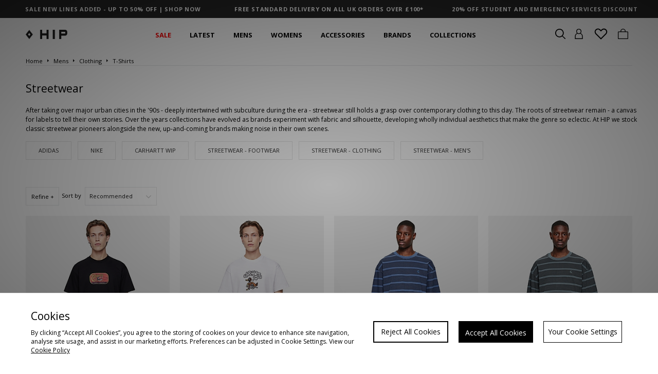

--- FILE ---
content_type: text/html;charset=UTF-8
request_url: https://www.thehipstore.co.uk/mens/clothing/t-shirts/?facet-hip-style=streetwear
body_size: 74661
content:
<!DOCTYPE html>
<!-- MESH ver. 2025-wk08 -->
<html lang="en">
	<head>
		<!-- charset and compatibility -->
<meta charset="UTF-8">
<meta http-equiv="X-UA-Compatible" content="IE=edge,chrome=1"><script type="text/javascript">(window.NREUM||(NREUM={})).init={privacy:{cookies_enabled:true},ajax:{deny_list:["bam.nr-data.net"]},feature_flags:["soft_nav"],distributed_tracing:{enabled:true}};(window.NREUM||(NREUM={})).loader_config={agentID:"1835070088",accountID:"1041355",trustKey:"6553346",xpid:"VQYDUFVWDRABXFFTBQQHVVII",licenseKey:"NRBR-c4c069c1e7d462b5771",applicationID:"1801250369",browserID:"1835070088"};;/*! For license information please see nr-loader-spa-1.308.0.min.js.LICENSE.txt */
(()=>{var e,t,r={384:(e,t,r)=>{"use strict";r.d(t,{NT:()=>a,US:()=>u,Zm:()=>o,bQ:()=>d,dV:()=>c,pV:()=>l});var n=r(6154),i=r(1863),s=r(1910);const a={beacon:"bam.nr-data.net",errorBeacon:"bam.nr-data.net"};function o(){return n.gm.NREUM||(n.gm.NREUM={}),void 0===n.gm.newrelic&&(n.gm.newrelic=n.gm.NREUM),n.gm.NREUM}function c(){let e=o();return e.o||(e.o={ST:n.gm.setTimeout,SI:n.gm.setImmediate||n.gm.setInterval,CT:n.gm.clearTimeout,XHR:n.gm.XMLHttpRequest,REQ:n.gm.Request,EV:n.gm.Event,PR:n.gm.Promise,MO:n.gm.MutationObserver,FETCH:n.gm.fetch,WS:n.gm.WebSocket},(0,s.i)(...Object.values(e.o))),e}function d(e,t){let r=o();r.initializedAgents??={},t.initializedAt={ms:(0,i.t)(),date:new Date},r.initializedAgents[e]=t}function u(e,t){o()[e]=t}function l(){return function(){let e=o();const t=e.info||{};e.info={beacon:a.beacon,errorBeacon:a.errorBeacon,...t}}(),function(){let e=o();const t=e.init||{};e.init={...t}}(),c(),function(){let e=o();const t=e.loader_config||{};e.loader_config={...t}}(),o()}},782:(e,t,r)=>{"use strict";r.d(t,{T:()=>n});const n=r(860).K7.pageViewTiming},860:(e,t,r)=>{"use strict";r.d(t,{$J:()=>u,K7:()=>c,P3:()=>d,XX:()=>i,Yy:()=>o,df:()=>s,qY:()=>n,v4:()=>a});const n="events",i="jserrors",s="browser/blobs",a="rum",o="browser/logs",c={ajax:"ajax",genericEvents:"generic_events",jserrors:i,logging:"logging",metrics:"metrics",pageAction:"page_action",pageViewEvent:"page_view_event",pageViewTiming:"page_view_timing",sessionReplay:"session_replay",sessionTrace:"session_trace",softNav:"soft_navigations",spa:"spa"},d={[c.pageViewEvent]:1,[c.pageViewTiming]:2,[c.metrics]:3,[c.jserrors]:4,[c.spa]:5,[c.ajax]:6,[c.sessionTrace]:7,[c.softNav]:8,[c.sessionReplay]:9,[c.logging]:10,[c.genericEvents]:11},u={[c.pageViewEvent]:a,[c.pageViewTiming]:n,[c.ajax]:n,[c.spa]:n,[c.softNav]:n,[c.metrics]:i,[c.jserrors]:i,[c.sessionTrace]:s,[c.sessionReplay]:s,[c.logging]:o,[c.genericEvents]:"ins"}},944:(e,t,r)=>{"use strict";r.d(t,{R:()=>i});var n=r(3241);function i(e,t){"function"==typeof console.debug&&(console.debug("New Relic Warning: https://github.com/newrelic/newrelic-browser-agent/blob/main/docs/warning-codes.md#".concat(e),t),(0,n.W)({agentIdentifier:null,drained:null,type:"data",name:"warn",feature:"warn",data:{code:e,secondary:t}}))}},993:(e,t,r)=>{"use strict";r.d(t,{A$:()=>s,ET:()=>a,TZ:()=>o,p_:()=>i});var n=r(860);const i={ERROR:"ERROR",WARN:"WARN",INFO:"INFO",DEBUG:"DEBUG",TRACE:"TRACE"},s={OFF:0,ERROR:1,WARN:2,INFO:3,DEBUG:4,TRACE:5},a="log",o=n.K7.logging},1541:(e,t,r)=>{"use strict";r.d(t,{U:()=>i,f:()=>n});const n={MFE:"MFE",BA:"BA"};function i(e,t){if(2!==t?.harvestEndpointVersion)return{};const r=t.agentRef.runtime.appMetadata.agents[0].entityGuid;return e?{"source.id":e.id,"source.name":e.name,"source.type":e.type,"parent.id":e.parent?.id||r,"parent.type":e.parent?.type||n.BA}:{"entity.guid":r,appId:t.agentRef.info.applicationID}}},1687:(e,t,r)=>{"use strict";r.d(t,{Ak:()=>d,Ze:()=>h,x3:()=>u});var n=r(3241),i=r(7836),s=r(3606),a=r(860),o=r(2646);const c={};function d(e,t){const r={staged:!1,priority:a.P3[t]||0};l(e),c[e].get(t)||c[e].set(t,r)}function u(e,t){e&&c[e]&&(c[e].get(t)&&c[e].delete(t),p(e,t,!1),c[e].size&&f(e))}function l(e){if(!e)throw new Error("agentIdentifier required");c[e]||(c[e]=new Map)}function h(e="",t="feature",r=!1){if(l(e),!e||!c[e].get(t)||r)return p(e,t);c[e].get(t).staged=!0,f(e)}function f(e){const t=Array.from(c[e]);t.every(([e,t])=>t.staged)&&(t.sort((e,t)=>e[1].priority-t[1].priority),t.forEach(([t])=>{c[e].delete(t),p(e,t)}))}function p(e,t,r=!0){const a=e?i.ee.get(e):i.ee,c=s.i.handlers;if(!a.aborted&&a.backlog&&c){if((0,n.W)({agentIdentifier:e,type:"lifecycle",name:"drain",feature:t}),r){const e=a.backlog[t],r=c[t];if(r){for(let t=0;e&&t<e.length;++t)g(e[t],r);Object.entries(r).forEach(([e,t])=>{Object.values(t||{}).forEach(t=>{t[0]?.on&&t[0]?.context()instanceof o.y&&t[0].on(e,t[1])})})}}a.isolatedBacklog||delete c[t],a.backlog[t]=null,a.emit("drain-"+t,[])}}function g(e,t){var r=e[1];Object.values(t[r]||{}).forEach(t=>{var r=e[0];if(t[0]===r){var n=t[1],i=e[3],s=e[2];n.apply(i,s)}})}},1738:(e,t,r)=>{"use strict";r.d(t,{U:()=>f,Y:()=>h});var n=r(3241),i=r(9908),s=r(1863),a=r(944),o=r(5701),c=r(3969),d=r(8362),u=r(860),l=r(4261);function h(e,t,r,s){const h=s||r;!h||h[e]&&h[e]!==d.d.prototype[e]||(h[e]=function(){(0,i.p)(c.xV,["API/"+e+"/called"],void 0,u.K7.metrics,r.ee),(0,n.W)({agentIdentifier:r.agentIdentifier,drained:!!o.B?.[r.agentIdentifier],type:"data",name:"api",feature:l.Pl+e,data:{}});try{return t.apply(this,arguments)}catch(e){(0,a.R)(23,e)}})}function f(e,t,r,n,a){const o=e.info;null===r?delete o.jsAttributes[t]:o.jsAttributes[t]=r,(a||null===r)&&(0,i.p)(l.Pl+n,[(0,s.t)(),t,r],void 0,"session",e.ee)}},1741:(e,t,r)=>{"use strict";r.d(t,{W:()=>s});var n=r(944),i=r(4261);class s{#e(e,...t){if(this[e]!==s.prototype[e])return this[e](...t);(0,n.R)(35,e)}addPageAction(e,t){return this.#e(i.hG,e,t)}register(e){return this.#e(i.eY,e)}recordCustomEvent(e,t){return this.#e(i.fF,e,t)}setPageViewName(e,t){return this.#e(i.Fw,e,t)}setCustomAttribute(e,t,r){return this.#e(i.cD,e,t,r)}noticeError(e,t){return this.#e(i.o5,e,t)}setUserId(e,t=!1){return this.#e(i.Dl,e,t)}setApplicationVersion(e){return this.#e(i.nb,e)}setErrorHandler(e){return this.#e(i.bt,e)}addRelease(e,t){return this.#e(i.k6,e,t)}log(e,t){return this.#e(i.$9,e,t)}start(){return this.#e(i.d3)}finished(e){return this.#e(i.BL,e)}recordReplay(){return this.#e(i.CH)}pauseReplay(){return this.#e(i.Tb)}addToTrace(e){return this.#e(i.U2,e)}setCurrentRouteName(e){return this.#e(i.PA,e)}interaction(e){return this.#e(i.dT,e)}wrapLogger(e,t,r){return this.#e(i.Wb,e,t,r)}measure(e,t){return this.#e(i.V1,e,t)}consent(e){return this.#e(i.Pv,e)}}},1863:(e,t,r)=>{"use strict";function n(){return Math.floor(performance.now())}r.d(t,{t:()=>n})},1910:(e,t,r)=>{"use strict";r.d(t,{i:()=>s});var n=r(944);const i=new Map;function s(...e){return e.every(e=>{if(i.has(e))return i.get(e);const t="function"==typeof e?e.toString():"",r=t.includes("[native code]"),s=t.includes("nrWrapper");return r||s||(0,n.R)(64,e?.name||t),i.set(e,r),r})}},2555:(e,t,r)=>{"use strict";r.d(t,{D:()=>o,f:()=>a});var n=r(384),i=r(8122);const s={beacon:n.NT.beacon,errorBeacon:n.NT.errorBeacon,licenseKey:void 0,applicationID:void 0,sa:void 0,queueTime:void 0,applicationTime:void 0,ttGuid:void 0,user:void 0,account:void 0,product:void 0,extra:void 0,jsAttributes:{},userAttributes:void 0,atts:void 0,transactionName:void 0,tNamePlain:void 0};function a(e){try{return!!e.licenseKey&&!!e.errorBeacon&&!!e.applicationID}catch(e){return!1}}const o=e=>(0,i.a)(e,s)},2614:(e,t,r)=>{"use strict";r.d(t,{BB:()=>a,H3:()=>n,g:()=>d,iL:()=>c,tS:()=>o,uh:()=>i,wk:()=>s});const n="NRBA",i="SESSION",s=144e5,a=18e5,o={STARTED:"session-started",PAUSE:"session-pause",RESET:"session-reset",RESUME:"session-resume",UPDATE:"session-update"},c={SAME_TAB:"same-tab",CROSS_TAB:"cross-tab"},d={OFF:0,FULL:1,ERROR:2}},2646:(e,t,r)=>{"use strict";r.d(t,{y:()=>n});class n{constructor(e){this.contextId=e}}},2843:(e,t,r)=>{"use strict";r.d(t,{G:()=>s,u:()=>i});var n=r(3878);function i(e,t=!1,r,i){(0,n.DD)("visibilitychange",function(){if(t)return void("hidden"===document.visibilityState&&e());e(document.visibilityState)},r,i)}function s(e,t,r){(0,n.sp)("pagehide",e,t,r)}},3241:(e,t,r)=>{"use strict";r.d(t,{W:()=>s});var n=r(6154);const i="newrelic";function s(e={}){try{n.gm.dispatchEvent(new CustomEvent(i,{detail:e}))}catch(e){}}},3304:(e,t,r)=>{"use strict";r.d(t,{A:()=>s});var n=r(7836);const i=()=>{const e=new WeakSet;return(t,r)=>{if("object"==typeof r&&null!==r){if(e.has(r))return;e.add(r)}return r}};function s(e){try{return JSON.stringify(e,i())??""}catch(e){try{n.ee.emit("internal-error",[e])}catch(e){}return""}}},3333:(e,t,r)=>{"use strict";r.d(t,{$v:()=>u,TZ:()=>n,Xh:()=>c,Zp:()=>i,kd:()=>d,mq:()=>o,nf:()=>a,qN:()=>s});const n=r(860).K7.genericEvents,i=["auxclick","click","copy","keydown","paste","scrollend"],s=["focus","blur"],a=4,o=1e3,c=2e3,d=["PageAction","UserAction","BrowserPerformance"],u={RESOURCES:"experimental.resources",REGISTER:"register"}},3434:(e,t,r)=>{"use strict";r.d(t,{Jt:()=>s,YM:()=>d});var n=r(7836),i=r(5607);const s="nr@original:".concat(i.W),a=50;var o=Object.prototype.hasOwnProperty,c=!1;function d(e,t){return e||(e=n.ee),r.inPlace=function(e,t,n,i,s){n||(n="");const a="-"===n.charAt(0);for(let o=0;o<t.length;o++){const c=t[o],d=e[c];l(d)||(e[c]=r(d,a?c+n:n,i,c,s))}},r.flag=s,r;function r(t,r,n,c,d){return l(t)?t:(r||(r=""),nrWrapper[s]=t,function(e,t,r){if(Object.defineProperty&&Object.keys)try{return Object.keys(e).forEach(function(r){Object.defineProperty(t,r,{get:function(){return e[r]},set:function(t){return e[r]=t,t}})}),t}catch(e){u([e],r)}for(var n in e)o.call(e,n)&&(t[n]=e[n])}(t,nrWrapper,e),nrWrapper);function nrWrapper(){var s,o,l,h;let f;try{o=this,s=[...arguments],l="function"==typeof n?n(s,o):n||{}}catch(t){u([t,"",[s,o,c],l],e)}i(r+"start",[s,o,c],l,d);const p=performance.now();let g;try{return h=t.apply(o,s),g=performance.now(),h}catch(e){throw g=performance.now(),i(r+"err",[s,o,e],l,d),f=e,f}finally{const e=g-p,t={start:p,end:g,duration:e,isLongTask:e>=a,methodName:c,thrownError:f};t.isLongTask&&i("long-task",[t,o],l,d),i(r+"end",[s,o,h],l,d)}}}function i(r,n,i,s){if(!c||t){var a=c;c=!0;try{e.emit(r,n,i,t,s)}catch(t){u([t,r,n,i],e)}c=a}}}function u(e,t){t||(t=n.ee);try{t.emit("internal-error",e)}catch(e){}}function l(e){return!(e&&"function"==typeof e&&e.apply&&!e[s])}},3606:(e,t,r)=>{"use strict";r.d(t,{i:()=>s});var n=r(9908);s.on=a;var i=s.handlers={};function s(e,t,r,s){a(s||n.d,i,e,t,r)}function a(e,t,r,i,s){s||(s="feature"),e||(e=n.d);var a=t[s]=t[s]||{};(a[r]=a[r]||[]).push([e,i])}},3738:(e,t,r)=>{"use strict";r.d(t,{He:()=>i,Kp:()=>o,Lc:()=>d,Rz:()=>u,TZ:()=>n,bD:()=>s,d3:()=>a,jx:()=>l,sl:()=>h,uP:()=>c});const n=r(860).K7.sessionTrace,i="bstResource",s="resource",a="-start",o="-end",c="fn"+a,d="fn"+o,u="pushState",l=1e3,h=3e4},3785:(e,t,r)=>{"use strict";r.d(t,{R:()=>c,b:()=>d});var n=r(9908),i=r(1863),s=r(860),a=r(3969),o=r(993);function c(e,t,r={},c=o.p_.INFO,d=!0,u,l=(0,i.t)()){(0,n.p)(a.xV,["API/logging/".concat(c.toLowerCase(),"/called")],void 0,s.K7.metrics,e),(0,n.p)(o.ET,[l,t,r,c,d,u],void 0,s.K7.logging,e)}function d(e){return"string"==typeof e&&Object.values(o.p_).some(t=>t===e.toUpperCase().trim())}},3878:(e,t,r)=>{"use strict";function n(e,t){return{capture:e,passive:!1,signal:t}}function i(e,t,r=!1,i){window.addEventListener(e,t,n(r,i))}function s(e,t,r=!1,i){document.addEventListener(e,t,n(r,i))}r.d(t,{DD:()=>s,jT:()=>n,sp:()=>i})},3962:(e,t,r)=>{"use strict";r.d(t,{AM:()=>a,O2:()=>l,OV:()=>s,Qu:()=>h,TZ:()=>c,ih:()=>f,pP:()=>o,t1:()=>u,tC:()=>i,wD:()=>d});var n=r(860);const i=["click","keydown","submit"],s="popstate",a="api",o="initialPageLoad",c=n.K7.softNav,d=5e3,u=500,l={INITIAL_PAGE_LOAD:"",ROUTE_CHANGE:1,UNSPECIFIED:2},h={INTERACTION:1,AJAX:2,CUSTOM_END:3,CUSTOM_TRACER:4},f={IP:"in progress",PF:"pending finish",FIN:"finished",CAN:"cancelled"}},3969:(e,t,r)=>{"use strict";r.d(t,{TZ:()=>n,XG:()=>o,rs:()=>i,xV:()=>a,z_:()=>s});const n=r(860).K7.metrics,i="sm",s="cm",a="storeSupportabilityMetrics",o="storeEventMetrics"},4234:(e,t,r)=>{"use strict";r.d(t,{W:()=>s});var n=r(7836),i=r(1687);class s{constructor(e,t){this.agentIdentifier=e,this.ee=n.ee.get(e),this.featureName=t,this.blocked=!1}deregisterDrain(){(0,i.x3)(this.agentIdentifier,this.featureName)}}},4261:(e,t,r)=>{"use strict";r.d(t,{$9:()=>u,BL:()=>c,CH:()=>p,Dl:()=>R,Fw:()=>w,PA:()=>v,Pl:()=>n,Pv:()=>A,Tb:()=>h,U2:()=>a,V1:()=>E,Wb:()=>T,bt:()=>y,cD:()=>b,d3:()=>x,dT:()=>d,eY:()=>g,fF:()=>f,hG:()=>s,hw:()=>i,k6:()=>o,nb:()=>m,o5:()=>l});const n="api-",i=n+"ixn-",s="addPageAction",a="addToTrace",o="addRelease",c="finished",d="interaction",u="log",l="noticeError",h="pauseReplay",f="recordCustomEvent",p="recordReplay",g="register",m="setApplicationVersion",v="setCurrentRouteName",b="setCustomAttribute",y="setErrorHandler",w="setPageViewName",R="setUserId",x="start",T="wrapLogger",E="measure",A="consent"},5205:(e,t,r)=>{"use strict";r.d(t,{j:()=>S});var n=r(384),i=r(1741);var s=r(2555),a=r(3333);const o=e=>{if(!e||"string"!=typeof e)return!1;try{document.createDocumentFragment().querySelector(e)}catch{return!1}return!0};var c=r(2614),d=r(944),u=r(8122);const l="[data-nr-mask]",h=e=>(0,u.a)(e,(()=>{const e={feature_flags:[],experimental:{allow_registered_children:!1,resources:!1},mask_selector:"*",block_selector:"[data-nr-block]",mask_input_options:{color:!1,date:!1,"datetime-local":!1,email:!1,month:!1,number:!1,range:!1,search:!1,tel:!1,text:!1,time:!1,url:!1,week:!1,textarea:!1,select:!1,password:!0}};return{ajax:{deny_list:void 0,block_internal:!0,enabled:!0,autoStart:!0},api:{get allow_registered_children(){return e.feature_flags.includes(a.$v.REGISTER)||e.experimental.allow_registered_children},set allow_registered_children(t){e.experimental.allow_registered_children=t},duplicate_registered_data:!1},browser_consent_mode:{enabled:!1},distributed_tracing:{enabled:void 0,exclude_newrelic_header:void 0,cors_use_newrelic_header:void 0,cors_use_tracecontext_headers:void 0,allowed_origins:void 0},get feature_flags(){return e.feature_flags},set feature_flags(t){e.feature_flags=t},generic_events:{enabled:!0,autoStart:!0},harvest:{interval:30},jserrors:{enabled:!0,autoStart:!0},logging:{enabled:!0,autoStart:!0},metrics:{enabled:!0,autoStart:!0},obfuscate:void 0,page_action:{enabled:!0},page_view_event:{enabled:!0,autoStart:!0},page_view_timing:{enabled:!0,autoStart:!0},performance:{capture_marks:!1,capture_measures:!1,capture_detail:!0,resources:{get enabled(){return e.feature_flags.includes(a.$v.RESOURCES)||e.experimental.resources},set enabled(t){e.experimental.resources=t},asset_types:[],first_party_domains:[],ignore_newrelic:!0}},privacy:{cookies_enabled:!0},proxy:{assets:void 0,beacon:void 0},session:{expiresMs:c.wk,inactiveMs:c.BB},session_replay:{autoStart:!0,enabled:!1,preload:!1,sampling_rate:10,error_sampling_rate:100,collect_fonts:!1,inline_images:!1,fix_stylesheets:!0,mask_all_inputs:!0,get mask_text_selector(){return e.mask_selector},set mask_text_selector(t){o(t)?e.mask_selector="".concat(t,",").concat(l):""===t||null===t?e.mask_selector=l:(0,d.R)(5,t)},get block_class(){return"nr-block"},get ignore_class(){return"nr-ignore"},get mask_text_class(){return"nr-mask"},get block_selector(){return e.block_selector},set block_selector(t){o(t)?e.block_selector+=",".concat(t):""!==t&&(0,d.R)(6,t)},get mask_input_options(){return e.mask_input_options},set mask_input_options(t){t&&"object"==typeof t?e.mask_input_options={...t,password:!0}:(0,d.R)(7,t)}},session_trace:{enabled:!0,autoStart:!0},soft_navigations:{enabled:!0,autoStart:!0},spa:{enabled:!0,autoStart:!0},ssl:void 0,user_actions:{enabled:!0,elementAttributes:["id","className","tagName","type"]}}})());var f=r(6154),p=r(9324);let g=0;const m={buildEnv:p.F3,distMethod:p.Xs,version:p.xv,originTime:f.WN},v={consented:!1},b={appMetadata:{},get consented(){return this.session?.state?.consent||v.consented},set consented(e){v.consented=e},customTransaction:void 0,denyList:void 0,disabled:!1,harvester:void 0,isolatedBacklog:!1,isRecording:!1,loaderType:void 0,maxBytes:3e4,obfuscator:void 0,onerror:void 0,ptid:void 0,releaseIds:{},session:void 0,timeKeeper:void 0,registeredEntities:[],jsAttributesMetadata:{bytes:0},get harvestCount(){return++g}},y=e=>{const t=(0,u.a)(e,b),r=Object.keys(m).reduce((e,t)=>(e[t]={value:m[t],writable:!1,configurable:!0,enumerable:!0},e),{});return Object.defineProperties(t,r)};var w=r(5701);const R=e=>{const t=e.startsWith("http");e+="/",r.p=t?e:"https://"+e};var x=r(7836),T=r(3241);const E={accountID:void 0,trustKey:void 0,agentID:void 0,licenseKey:void 0,applicationID:void 0,xpid:void 0},A=e=>(0,u.a)(e,E),_=new Set;function S(e,t={},r,a){let{init:o,info:c,loader_config:d,runtime:u={},exposed:l=!0}=t;if(!c){const e=(0,n.pV)();o=e.init,c=e.info,d=e.loader_config}e.init=h(o||{}),e.loader_config=A(d||{}),c.jsAttributes??={},f.bv&&(c.jsAttributes.isWorker=!0),e.info=(0,s.D)(c);const p=e.init,g=[c.beacon,c.errorBeacon];_.has(e.agentIdentifier)||(p.proxy.assets&&(R(p.proxy.assets),g.push(p.proxy.assets)),p.proxy.beacon&&g.push(p.proxy.beacon),e.beacons=[...g],function(e){const t=(0,n.pV)();Object.getOwnPropertyNames(i.W.prototype).forEach(r=>{const n=i.W.prototype[r];if("function"!=typeof n||"constructor"===n)return;let s=t[r];e[r]&&!1!==e.exposed&&"micro-agent"!==e.runtime?.loaderType&&(t[r]=(...t)=>{const n=e[r](...t);return s?s(...t):n})})}(e),(0,n.US)("activatedFeatures",w.B)),u.denyList=[...p.ajax.deny_list||[],...p.ajax.block_internal?g:[]],u.ptid=e.agentIdentifier,u.loaderType=r,e.runtime=y(u),_.has(e.agentIdentifier)||(e.ee=x.ee.get(e.agentIdentifier),e.exposed=l,(0,T.W)({agentIdentifier:e.agentIdentifier,drained:!!w.B?.[e.agentIdentifier],type:"lifecycle",name:"initialize",feature:void 0,data:e.config})),_.add(e.agentIdentifier)}},5270:(e,t,r)=>{"use strict";r.d(t,{Aw:()=>a,SR:()=>s,rF:()=>o});var n=r(384),i=r(7767);function s(e){return!!(0,n.dV)().o.MO&&(0,i.V)(e)&&!0===e?.session_trace.enabled}function a(e){return!0===e?.session_replay.preload&&s(e)}function o(e,t){try{if("string"==typeof t?.type){if("password"===t.type.toLowerCase())return"*".repeat(e?.length||0);if(void 0!==t?.dataset?.nrUnmask||t?.classList?.contains("nr-unmask"))return e}}catch(e){}return"string"==typeof e?e.replace(/[\S]/g,"*"):"*".repeat(e?.length||0)}},5289:(e,t,r)=>{"use strict";r.d(t,{GG:()=>a,Qr:()=>c,sB:()=>o});var n=r(3878),i=r(6389);function s(){return"undefined"==typeof document||"complete"===document.readyState}function a(e,t){if(s())return e();const r=(0,i.J)(e),a=setInterval(()=>{s()&&(clearInterval(a),r())},500);(0,n.sp)("load",r,t)}function o(e){if(s())return e();(0,n.DD)("DOMContentLoaded",e)}function c(e){if(s())return e();(0,n.sp)("popstate",e)}},5607:(e,t,r)=>{"use strict";r.d(t,{W:()=>n});const n=(0,r(9566).bz)()},5701:(e,t,r)=>{"use strict";r.d(t,{B:()=>s,t:()=>a});var n=r(3241);const i=new Set,s={};function a(e,t){const r=t.agentIdentifier;s[r]??={},e&&"object"==typeof e&&(i.has(r)||(t.ee.emit("rumresp",[e]),s[r]=e,i.add(r),(0,n.W)({agentIdentifier:r,loaded:!0,drained:!0,type:"lifecycle",name:"load",feature:void 0,data:e})))}},6154:(e,t,r)=>{"use strict";r.d(t,{OF:()=>d,RI:()=>i,WN:()=>h,bv:()=>s,eN:()=>f,gm:()=>a,lR:()=>l,m:()=>c,mw:()=>o,sb:()=>u});var n=r(1863);const i="undefined"!=typeof window&&!!window.document,s="undefined"!=typeof WorkerGlobalScope&&("undefined"!=typeof self&&self instanceof WorkerGlobalScope&&self.navigator instanceof WorkerNavigator||"undefined"!=typeof globalThis&&globalThis instanceof WorkerGlobalScope&&globalThis.navigator instanceof WorkerNavigator),a=i?window:"undefined"!=typeof WorkerGlobalScope&&("undefined"!=typeof self&&self instanceof WorkerGlobalScope&&self||"undefined"!=typeof globalThis&&globalThis instanceof WorkerGlobalScope&&globalThis),o=Boolean("hidden"===a?.document?.visibilityState),c=""+a?.location,d=/iPad|iPhone|iPod/.test(a.navigator?.userAgent),u=d&&"undefined"==typeof SharedWorker,l=(()=>{const e=a.navigator?.userAgent?.match(/Firefox[/\s](\d+\.\d+)/);return Array.isArray(e)&&e.length>=2?+e[1]:0})(),h=Date.now()-(0,n.t)(),f=()=>"undefined"!=typeof PerformanceNavigationTiming&&a?.performance?.getEntriesByType("navigation")?.[0]?.responseStart},6344:(e,t,r)=>{"use strict";r.d(t,{BB:()=>u,Qb:()=>l,TZ:()=>i,Ug:()=>a,Vh:()=>s,_s:()=>o,bc:()=>d,yP:()=>c});var n=r(2614);const i=r(860).K7.sessionReplay,s="errorDuringReplay",a=.12,o={DomContentLoaded:0,Load:1,FullSnapshot:2,IncrementalSnapshot:3,Meta:4,Custom:5},c={[n.g.ERROR]:15e3,[n.g.FULL]:3e5,[n.g.OFF]:0},d={RESET:{message:"Session was reset",sm:"Reset"},IMPORT:{message:"Recorder failed to import",sm:"Import"},TOO_MANY:{message:"429: Too Many Requests",sm:"Too-Many"},TOO_BIG:{message:"Payload was too large",sm:"Too-Big"},CROSS_TAB:{message:"Session Entity was set to OFF on another tab",sm:"Cross-Tab"},ENTITLEMENTS:{message:"Session Replay is not allowed and will not be started",sm:"Entitlement"}},u=5e3,l={API:"api",RESUME:"resume",SWITCH_TO_FULL:"switchToFull",INITIALIZE:"initialize",PRELOAD:"preload"}},6389:(e,t,r)=>{"use strict";function n(e,t=500,r={}){const n=r?.leading||!1;let i;return(...r)=>{n&&void 0===i&&(e.apply(this,r),i=setTimeout(()=>{i=clearTimeout(i)},t)),n||(clearTimeout(i),i=setTimeout(()=>{e.apply(this,r)},t))}}function i(e){let t=!1;return(...r)=>{t||(t=!0,e.apply(this,r))}}r.d(t,{J:()=>i,s:()=>n})},6630:(e,t,r)=>{"use strict";r.d(t,{T:()=>n});const n=r(860).K7.pageViewEvent},6774:(e,t,r)=>{"use strict";r.d(t,{T:()=>n});const n=r(860).K7.jserrors},7295:(e,t,r)=>{"use strict";r.d(t,{Xv:()=>a,gX:()=>i,iW:()=>s});var n=[];function i(e){if(!e||s(e))return!1;if(0===n.length)return!0;if("*"===n[0].hostname)return!1;for(var t=0;t<n.length;t++){var r=n[t];if(r.hostname.test(e.hostname)&&r.pathname.test(e.pathname))return!1}return!0}function s(e){return void 0===e.hostname}function a(e){if(n=[],e&&e.length)for(var t=0;t<e.length;t++){let r=e[t];if(!r)continue;if("*"===r)return void(n=[{hostname:"*"}]);0===r.indexOf("http://")?r=r.substring(7):0===r.indexOf("https://")&&(r=r.substring(8));const i=r.indexOf("/");let s,a;i>0?(s=r.substring(0,i),a=r.substring(i)):(s=r,a="*");let[c]=s.split(":");n.push({hostname:o(c),pathname:o(a,!0)})}}function o(e,t=!1){const r=e.replace(/[.+?^${}()|[\]\\]/g,e=>"\\"+e).replace(/\*/g,".*?");return new RegExp((t?"^":"")+r+"$")}},7485:(e,t,r)=>{"use strict";r.d(t,{D:()=>i});var n=r(6154);function i(e){if(0===(e||"").indexOf("data:"))return{protocol:"data"};try{const t=new URL(e,location.href),r={port:t.port,hostname:t.hostname,pathname:t.pathname,search:t.search,protocol:t.protocol.slice(0,t.protocol.indexOf(":")),sameOrigin:t.protocol===n.gm?.location?.protocol&&t.host===n.gm?.location?.host};return r.port&&""!==r.port||("http:"===t.protocol&&(r.port="80"),"https:"===t.protocol&&(r.port="443")),r.pathname&&""!==r.pathname?r.pathname.startsWith("/")||(r.pathname="/".concat(r.pathname)):r.pathname="/",r}catch(e){return{}}}},7699:(e,t,r)=>{"use strict";r.d(t,{It:()=>s,KC:()=>o,No:()=>i,qh:()=>a});var n=r(860);const i=16e3,s=1e6,a="SESSION_ERROR",o={[n.K7.logging]:!0,[n.K7.genericEvents]:!1,[n.K7.jserrors]:!1,[n.K7.ajax]:!1}},7767:(e,t,r)=>{"use strict";r.d(t,{V:()=>i});var n=r(6154);const i=e=>n.RI&&!0===e?.privacy.cookies_enabled},7836:(e,t,r)=>{"use strict";r.d(t,{P:()=>o,ee:()=>c});var n=r(384),i=r(8990),s=r(2646),a=r(5607);const o="nr@context:".concat(a.W),c=function e(t,r){var n={},a={},u={},l=!1;try{l=16===r.length&&d.initializedAgents?.[r]?.runtime.isolatedBacklog}catch(e){}var h={on:p,addEventListener:p,removeEventListener:function(e,t){var r=n[e];if(!r)return;for(var i=0;i<r.length;i++)r[i]===t&&r.splice(i,1)},emit:function(e,r,n,i,s){!1!==s&&(s=!0);if(c.aborted&&!i)return;t&&s&&t.emit(e,r,n);var o=f(n);g(e).forEach(e=>{e.apply(o,r)});var d=v()[a[e]];d&&d.push([h,e,r,o]);return o},get:m,listeners:g,context:f,buffer:function(e,t){const r=v();if(t=t||"feature",h.aborted)return;Object.entries(e||{}).forEach(([e,n])=>{a[n]=t,t in r||(r[t]=[])})},abort:function(){h._aborted=!0,Object.keys(h.backlog).forEach(e=>{delete h.backlog[e]})},isBuffering:function(e){return!!v()[a[e]]},debugId:r,backlog:l?{}:t&&"object"==typeof t.backlog?t.backlog:{},isolatedBacklog:l};return Object.defineProperty(h,"aborted",{get:()=>{let e=h._aborted||!1;return e||(t&&(e=t.aborted),e)}}),h;function f(e){return e&&e instanceof s.y?e:e?(0,i.I)(e,o,()=>new s.y(o)):new s.y(o)}function p(e,t){n[e]=g(e).concat(t)}function g(e){return n[e]||[]}function m(t){return u[t]=u[t]||e(h,t)}function v(){return h.backlog}}(void 0,"globalEE"),d=(0,n.Zm)();d.ee||(d.ee=c)},8122:(e,t,r)=>{"use strict";r.d(t,{a:()=>i});var n=r(944);function i(e,t){try{if(!e||"object"!=typeof e)return(0,n.R)(3);if(!t||"object"!=typeof t)return(0,n.R)(4);const r=Object.create(Object.getPrototypeOf(t),Object.getOwnPropertyDescriptors(t)),s=0===Object.keys(r).length?e:r;for(let a in s)if(void 0!==e[a])try{if(null===e[a]){r[a]=null;continue}Array.isArray(e[a])&&Array.isArray(t[a])?r[a]=Array.from(new Set([...e[a],...t[a]])):"object"==typeof e[a]&&"object"==typeof t[a]?r[a]=i(e[a],t[a]):r[a]=e[a]}catch(e){r[a]||(0,n.R)(1,e)}return r}catch(e){(0,n.R)(2,e)}}},8139:(e,t,r)=>{"use strict";r.d(t,{u:()=>h});var n=r(7836),i=r(3434),s=r(8990),a=r(6154);const o={},c=a.gm.XMLHttpRequest,d="addEventListener",u="removeEventListener",l="nr@wrapped:".concat(n.P);function h(e){var t=function(e){return(e||n.ee).get("events")}(e);if(o[t.debugId]++)return t;o[t.debugId]=1;var r=(0,i.YM)(t,!0);function h(e){r.inPlace(e,[d,u],"-",p)}function p(e,t){return e[1]}return"getPrototypeOf"in Object&&(a.RI&&f(document,h),c&&f(c.prototype,h),f(a.gm,h)),t.on(d+"-start",function(e,t){var n=e[1];if(null!==n&&("function"==typeof n||"object"==typeof n)&&"newrelic"!==e[0]){var i=(0,s.I)(n,l,function(){var e={object:function(){if("function"!=typeof n.handleEvent)return;return n.handleEvent.apply(n,arguments)},function:n}[typeof n];return e?r(e,"fn-",null,e.name||"anonymous"):n});this.wrapped=e[1]=i}}),t.on(u+"-start",function(e){e[1]=this.wrapped||e[1]}),t}function f(e,t,...r){let n=e;for(;"object"==typeof n&&!Object.prototype.hasOwnProperty.call(n,d);)n=Object.getPrototypeOf(n);n&&t(n,...r)}},8362:(e,t,r)=>{"use strict";r.d(t,{d:()=>s});var n=r(9566),i=r(1741);class s extends i.W{agentIdentifier=(0,n.LA)(16)}},8374:(e,t,r)=>{r.nc=(()=>{try{return document?.currentScript?.nonce}catch(e){}return""})()},8990:(e,t,r)=>{"use strict";r.d(t,{I:()=>i});var n=Object.prototype.hasOwnProperty;function i(e,t,r){if(n.call(e,t))return e[t];var i=r();if(Object.defineProperty&&Object.keys)try{return Object.defineProperty(e,t,{value:i,writable:!0,enumerable:!1}),i}catch(e){}return e[t]=i,i}},9119:(e,t,r)=>{"use strict";r.d(t,{L:()=>s});var n=/([^?#]*)[^#]*(#[^?]*|$).*/,i=/([^?#]*)().*/;function s(e,t){return e?e.replace(t?n:i,"$1$2"):e}},9300:(e,t,r)=>{"use strict";r.d(t,{T:()=>n});const n=r(860).K7.ajax},9324:(e,t,r)=>{"use strict";r.d(t,{AJ:()=>a,F3:()=>i,Xs:()=>s,Yq:()=>o,xv:()=>n});const n="1.308.0",i="PROD",s="CDN",a="@newrelic/rrweb",o="1.0.1"},9566:(e,t,r)=>{"use strict";r.d(t,{LA:()=>o,ZF:()=>c,bz:()=>a,el:()=>d});var n=r(6154);const i="xxxxxxxx-xxxx-4xxx-yxxx-xxxxxxxxxxxx";function s(e,t){return e?15&e[t]:16*Math.random()|0}function a(){const e=n.gm?.crypto||n.gm?.msCrypto;let t,r=0;return e&&e.getRandomValues&&(t=e.getRandomValues(new Uint8Array(30))),i.split("").map(e=>"x"===e?s(t,r++).toString(16):"y"===e?(3&s()|8).toString(16):e).join("")}function o(e){const t=n.gm?.crypto||n.gm?.msCrypto;let r,i=0;t&&t.getRandomValues&&(r=t.getRandomValues(new Uint8Array(e)));const a=[];for(var o=0;o<e;o++)a.push(s(r,i++).toString(16));return a.join("")}function c(){return o(16)}function d(){return o(32)}},9908:(e,t,r)=>{"use strict";r.d(t,{d:()=>n,p:()=>i});var n=r(7836).ee.get("handle");function i(e,t,r,i,s){s?(s.buffer([e],i),s.emit(e,t,r)):(n.buffer([e],i),n.emit(e,t,r))}}},n={};function i(e){var t=n[e];if(void 0!==t)return t.exports;var s=n[e]={exports:{}};return r[e](s,s.exports,i),s.exports}i.m=r,i.d=(e,t)=>{for(var r in t)i.o(t,r)&&!i.o(e,r)&&Object.defineProperty(e,r,{enumerable:!0,get:t[r]})},i.f={},i.e=e=>Promise.all(Object.keys(i.f).reduce((t,r)=>(i.f[r](e,t),t),[])),i.u=e=>({212:"nr-spa-compressor",249:"nr-spa-recorder",478:"nr-spa"}[e]+"-1.308.0.min.js"),i.o=(e,t)=>Object.prototype.hasOwnProperty.call(e,t),e={},t="NRBA-1.308.0.PROD:",i.l=(r,n,s,a)=>{if(e[r])e[r].push(n);else{var o,c;if(void 0!==s)for(var d=document.getElementsByTagName("script"),u=0;u<d.length;u++){var l=d[u];if(l.getAttribute("src")==r||l.getAttribute("data-webpack")==t+s){o=l;break}}if(!o){c=!0;var h={478:"sha512-RSfSVnmHk59T/uIPbdSE0LPeqcEdF4/+XhfJdBuccH5rYMOEZDhFdtnh6X6nJk7hGpzHd9Ujhsy7lZEz/ORYCQ==",249:"sha512-ehJXhmntm85NSqW4MkhfQqmeKFulra3klDyY0OPDUE+sQ3GokHlPh1pmAzuNy//3j4ac6lzIbmXLvGQBMYmrkg==",212:"sha512-B9h4CR46ndKRgMBcK+j67uSR2RCnJfGefU+A7FrgR/k42ovXy5x/MAVFiSvFxuVeEk/pNLgvYGMp1cBSK/G6Fg=="};(o=document.createElement("script")).charset="utf-8",i.nc&&o.setAttribute("nonce",i.nc),o.setAttribute("data-webpack",t+s),o.src=r,0!==o.src.indexOf(window.location.origin+"/")&&(o.crossOrigin="anonymous"),h[a]&&(o.integrity=h[a])}e[r]=[n];var f=(t,n)=>{o.onerror=o.onload=null,clearTimeout(p);var i=e[r];if(delete e[r],o.parentNode&&o.parentNode.removeChild(o),i&&i.forEach(e=>e(n)),t)return t(n)},p=setTimeout(f.bind(null,void 0,{type:"timeout",target:o}),12e4);o.onerror=f.bind(null,o.onerror),o.onload=f.bind(null,o.onload),c&&document.head.appendChild(o)}},i.r=e=>{"undefined"!=typeof Symbol&&Symbol.toStringTag&&Object.defineProperty(e,Symbol.toStringTag,{value:"Module"}),Object.defineProperty(e,"__esModule",{value:!0})},i.p="https://js-agent.newrelic.com/",(()=>{var e={38:0,788:0};i.f.j=(t,r)=>{var n=i.o(e,t)?e[t]:void 0;if(0!==n)if(n)r.push(n[2]);else{var s=new Promise((r,i)=>n=e[t]=[r,i]);r.push(n[2]=s);var a=i.p+i.u(t),o=new Error;i.l(a,r=>{if(i.o(e,t)&&(0!==(n=e[t])&&(e[t]=void 0),n)){var s=r&&("load"===r.type?"missing":r.type),a=r&&r.target&&r.target.src;o.message="Loading chunk "+t+" failed: ("+s+": "+a+")",o.name="ChunkLoadError",o.type=s,o.request=a,n[1](o)}},"chunk-"+t,t)}};var t=(t,r)=>{var n,s,[a,o,c]=r,d=0;if(a.some(t=>0!==e[t])){for(n in o)i.o(o,n)&&(i.m[n]=o[n]);if(c)c(i)}for(t&&t(r);d<a.length;d++)s=a[d],i.o(e,s)&&e[s]&&e[s][0](),e[s]=0},r=self["webpackChunk:NRBA-1.308.0.PROD"]=self["webpackChunk:NRBA-1.308.0.PROD"]||[];r.forEach(t.bind(null,0)),r.push=t.bind(null,r.push.bind(r))})(),(()=>{"use strict";i(8374);var e=i(8362),t=i(860);const r=Object.values(t.K7);var n=i(5205);var s=i(9908),a=i(1863),o=i(4261),c=i(1738);var d=i(1687),u=i(4234),l=i(5289),h=i(6154),f=i(944),p=i(5270),g=i(7767),m=i(6389),v=i(7699);class b extends u.W{constructor(e,t){super(e.agentIdentifier,t),this.agentRef=e,this.abortHandler=void 0,this.featAggregate=void 0,this.loadedSuccessfully=void 0,this.onAggregateImported=new Promise(e=>{this.loadedSuccessfully=e}),this.deferred=Promise.resolve(),!1===e.init[this.featureName].autoStart?this.deferred=new Promise((t,r)=>{this.ee.on("manual-start-all",(0,m.J)(()=>{(0,d.Ak)(e.agentIdentifier,this.featureName),t()}))}):(0,d.Ak)(e.agentIdentifier,t)}importAggregator(e,t,r={}){if(this.featAggregate)return;const n=async()=>{let n;await this.deferred;try{if((0,g.V)(e.init)){const{setupAgentSession:t}=await i.e(478).then(i.bind(i,8766));n=t(e)}}catch(e){(0,f.R)(20,e),this.ee.emit("internal-error",[e]),(0,s.p)(v.qh,[e],void 0,this.featureName,this.ee)}try{if(!this.#t(this.featureName,n,e.init))return(0,d.Ze)(this.agentIdentifier,this.featureName),void this.loadedSuccessfully(!1);const{Aggregate:i}=await t();this.featAggregate=new i(e,r),e.runtime.harvester.initializedAggregates.push(this.featAggregate),this.loadedSuccessfully(!0)}catch(e){(0,f.R)(34,e),this.abortHandler?.(),(0,d.Ze)(this.agentIdentifier,this.featureName,!0),this.loadedSuccessfully(!1),this.ee&&this.ee.abort()}};h.RI?(0,l.GG)(()=>n(),!0):n()}#t(e,r,n){if(this.blocked)return!1;switch(e){case t.K7.sessionReplay:return(0,p.SR)(n)&&!!r;case t.K7.sessionTrace:return!!r;default:return!0}}}var y=i(6630),w=i(2614),R=i(3241);class x extends b{static featureName=y.T;constructor(e){var t;super(e,y.T),this.setupInspectionEvents(e.agentIdentifier),t=e,(0,c.Y)(o.Fw,function(e,r){"string"==typeof e&&("/"!==e.charAt(0)&&(e="/"+e),t.runtime.customTransaction=(r||"http://custom.transaction")+e,(0,s.p)(o.Pl+o.Fw,[(0,a.t)()],void 0,void 0,t.ee))},t),this.importAggregator(e,()=>i.e(478).then(i.bind(i,2467)))}setupInspectionEvents(e){const t=(t,r)=>{t&&(0,R.W)({agentIdentifier:e,timeStamp:t.timeStamp,loaded:"complete"===t.target.readyState,type:"window",name:r,data:t.target.location+""})};(0,l.sB)(e=>{t(e,"DOMContentLoaded")}),(0,l.GG)(e=>{t(e,"load")}),(0,l.Qr)(e=>{t(e,"navigate")}),this.ee.on(w.tS.UPDATE,(t,r)=>{(0,R.W)({agentIdentifier:e,type:"lifecycle",name:"session",data:r})})}}var T=i(384);class E extends e.d{constructor(e){var t;(super(),h.gm)?(this.features={},(0,T.bQ)(this.agentIdentifier,this),this.desiredFeatures=new Set(e.features||[]),this.desiredFeatures.add(x),(0,n.j)(this,e,e.loaderType||"agent"),t=this,(0,c.Y)(o.cD,function(e,r,n=!1){if("string"==typeof e){if(["string","number","boolean"].includes(typeof r)||null===r)return(0,c.U)(t,e,r,o.cD,n);(0,f.R)(40,typeof r)}else(0,f.R)(39,typeof e)},t),function(e){(0,c.Y)(o.Dl,function(t,r=!1){if("string"!=typeof t&&null!==t)return void(0,f.R)(41,typeof t);const n=e.info.jsAttributes["enduser.id"];r&&null!=n&&n!==t?(0,s.p)(o.Pl+"setUserIdAndResetSession",[t],void 0,"session",e.ee):(0,c.U)(e,"enduser.id",t,o.Dl,!0)},e)}(this),function(e){(0,c.Y)(o.nb,function(t){if("string"==typeof t||null===t)return(0,c.U)(e,"application.version",t,o.nb,!1);(0,f.R)(42,typeof t)},e)}(this),function(e){(0,c.Y)(o.d3,function(){e.ee.emit("manual-start-all")},e)}(this),function(e){(0,c.Y)(o.Pv,function(t=!0){if("boolean"==typeof t){if((0,s.p)(o.Pl+o.Pv,[t],void 0,"session",e.ee),e.runtime.consented=t,t){const t=e.features.page_view_event;t.onAggregateImported.then(e=>{const r=t.featAggregate;e&&!r.sentRum&&r.sendRum()})}}else(0,f.R)(65,typeof t)},e)}(this),this.run()):(0,f.R)(21)}get config(){return{info:this.info,init:this.init,loader_config:this.loader_config,runtime:this.runtime}}get api(){return this}run(){try{const e=function(e){const t={};return r.forEach(r=>{t[r]=!!e[r]?.enabled}),t}(this.init),n=[...this.desiredFeatures];n.sort((e,r)=>t.P3[e.featureName]-t.P3[r.featureName]),n.forEach(r=>{if(!e[r.featureName]&&r.featureName!==t.K7.pageViewEvent)return;if(r.featureName===t.K7.spa)return void(0,f.R)(67);const n=function(e){switch(e){case t.K7.ajax:return[t.K7.jserrors];case t.K7.sessionTrace:return[t.K7.ajax,t.K7.pageViewEvent];case t.K7.sessionReplay:return[t.K7.sessionTrace];case t.K7.pageViewTiming:return[t.K7.pageViewEvent];default:return[]}}(r.featureName).filter(e=>!(e in this.features));n.length>0&&(0,f.R)(36,{targetFeature:r.featureName,missingDependencies:n}),this.features[r.featureName]=new r(this)})}catch(e){(0,f.R)(22,e);for(const e in this.features)this.features[e].abortHandler?.();const t=(0,T.Zm)();delete t.initializedAgents[this.agentIdentifier]?.features,delete this.sharedAggregator;return t.ee.get(this.agentIdentifier).abort(),!1}}}var A=i(2843),_=i(782);class S extends b{static featureName=_.T;constructor(e){super(e,_.T),h.RI&&((0,A.u)(()=>(0,s.p)("docHidden",[(0,a.t)()],void 0,_.T,this.ee),!0),(0,A.G)(()=>(0,s.p)("winPagehide",[(0,a.t)()],void 0,_.T,this.ee)),this.importAggregator(e,()=>i.e(478).then(i.bind(i,9917))))}}var O=i(3969);class I extends b{static featureName=O.TZ;constructor(e){super(e,O.TZ),h.RI&&document.addEventListener("securitypolicyviolation",e=>{(0,s.p)(O.xV,["Generic/CSPViolation/Detected"],void 0,this.featureName,this.ee)}),this.importAggregator(e,()=>i.e(478).then(i.bind(i,6555)))}}var N=i(6774),P=i(3878),k=i(3304);class D{constructor(e,t,r,n,i){this.name="UncaughtError",this.message="string"==typeof e?e:(0,k.A)(e),this.sourceURL=t,this.line=r,this.column=n,this.__newrelic=i}}function C(e){return M(e)?e:new D(void 0!==e?.message?e.message:e,e?.filename||e?.sourceURL,e?.lineno||e?.line,e?.colno||e?.col,e?.__newrelic,e?.cause)}function j(e){const t="Unhandled Promise Rejection: ";if(!e?.reason)return;if(M(e.reason)){try{e.reason.message.startsWith(t)||(e.reason.message=t+e.reason.message)}catch(e){}return C(e.reason)}const r=C(e.reason);return(r.message||"").startsWith(t)||(r.message=t+r.message),r}function L(e){if(e.error instanceof SyntaxError&&!/:\d+$/.test(e.error.stack?.trim())){const t=new D(e.message,e.filename,e.lineno,e.colno,e.error.__newrelic,e.cause);return t.name=SyntaxError.name,t}return M(e.error)?e.error:C(e)}function M(e){return e instanceof Error&&!!e.stack}function H(e,r,n,i,o=(0,a.t)()){"string"==typeof e&&(e=new Error(e)),(0,s.p)("err",[e,o,!1,r,n.runtime.isRecording,void 0,i],void 0,t.K7.jserrors,n.ee),(0,s.p)("uaErr",[],void 0,t.K7.genericEvents,n.ee)}var B=i(1541),K=i(993),W=i(3785);function U(e,{customAttributes:t={},level:r=K.p_.INFO}={},n,i,s=(0,a.t)()){(0,W.R)(n.ee,e,t,r,!1,i,s)}function F(e,r,n,i,c=(0,a.t)()){(0,s.p)(o.Pl+o.hG,[c,e,r,i],void 0,t.K7.genericEvents,n.ee)}function V(e,r,n,i,c=(0,a.t)()){const{start:d,end:u,customAttributes:l}=r||{},h={customAttributes:l||{}};if("object"!=typeof h.customAttributes||"string"!=typeof e||0===e.length)return void(0,f.R)(57);const p=(e,t)=>null==e?t:"number"==typeof e?e:e instanceof PerformanceMark?e.startTime:Number.NaN;if(h.start=p(d,0),h.end=p(u,c),Number.isNaN(h.start)||Number.isNaN(h.end))(0,f.R)(57);else{if(h.duration=h.end-h.start,!(h.duration<0))return(0,s.p)(o.Pl+o.V1,[h,e,i],void 0,t.K7.genericEvents,n.ee),h;(0,f.R)(58)}}function G(e,r={},n,i,c=(0,a.t)()){(0,s.p)(o.Pl+o.fF,[c,e,r,i],void 0,t.K7.genericEvents,n.ee)}function z(e){(0,c.Y)(o.eY,function(t){return Y(e,t)},e)}function Y(e,r,n){(0,f.R)(54,"newrelic.register"),r||={},r.type=B.f.MFE,r.licenseKey||=e.info.licenseKey,r.blocked=!1,r.parent=n||{},Array.isArray(r.tags)||(r.tags=[]);const i={};r.tags.forEach(e=>{"name"!==e&&"id"!==e&&(i["source.".concat(e)]=!0)}),r.isolated??=!0;let o=()=>{};const c=e.runtime.registeredEntities;if(!r.isolated){const e=c.find(({metadata:{target:{id:e}}})=>e===r.id&&!r.isolated);if(e)return e}const d=e=>{r.blocked=!0,o=e};function u(e){return"string"==typeof e&&!!e.trim()&&e.trim().length<501||"number"==typeof e}e.init.api.allow_registered_children||d((0,m.J)(()=>(0,f.R)(55))),u(r.id)&&u(r.name)||d((0,m.J)(()=>(0,f.R)(48,r)));const l={addPageAction:(t,n={})=>g(F,[t,{...i,...n},e],r),deregister:()=>{d((0,m.J)(()=>(0,f.R)(68)))},log:(t,n={})=>g(U,[t,{...n,customAttributes:{...i,...n.customAttributes||{}}},e],r),measure:(t,n={})=>g(V,[t,{...n,customAttributes:{...i,...n.customAttributes||{}}},e],r),noticeError:(t,n={})=>g(H,[t,{...i,...n},e],r),register:(t={})=>g(Y,[e,t],l.metadata.target),recordCustomEvent:(t,n={})=>g(G,[t,{...i,...n},e],r),setApplicationVersion:e=>p("application.version",e),setCustomAttribute:(e,t)=>p(e,t),setUserId:e=>p("enduser.id",e),metadata:{customAttributes:i,target:r}},h=()=>(r.blocked&&o(),r.blocked);h()||c.push(l);const p=(e,t)=>{h()||(i[e]=t)},g=(r,n,i)=>{if(h())return;const o=(0,a.t)();(0,s.p)(O.xV,["API/register/".concat(r.name,"/called")],void 0,t.K7.metrics,e.ee);try{if(e.init.api.duplicate_registered_data&&"register"!==r.name){let e=n;if(n[1]instanceof Object){const t={"child.id":i.id,"child.type":i.type};e="customAttributes"in n[1]?[n[0],{...n[1],customAttributes:{...n[1].customAttributes,...t}},...n.slice(2)]:[n[0],{...n[1],...t},...n.slice(2)]}r(...e,void 0,o)}return r(...n,i,o)}catch(e){(0,f.R)(50,e)}};return l}class Z extends b{static featureName=N.T;constructor(e){var t;super(e,N.T),t=e,(0,c.Y)(o.o5,(e,r)=>H(e,r,t),t),function(e){(0,c.Y)(o.bt,function(t){e.runtime.onerror=t},e)}(e),function(e){let t=0;(0,c.Y)(o.k6,function(e,r){++t>10||(this.runtime.releaseIds[e.slice(-200)]=(""+r).slice(-200))},e)}(e),z(e);try{this.removeOnAbort=new AbortController}catch(e){}this.ee.on("internal-error",(t,r)=>{this.abortHandler&&(0,s.p)("ierr",[C(t),(0,a.t)(),!0,{},e.runtime.isRecording,r],void 0,this.featureName,this.ee)}),h.gm.addEventListener("unhandledrejection",t=>{this.abortHandler&&(0,s.p)("err",[j(t),(0,a.t)(),!1,{unhandledPromiseRejection:1},e.runtime.isRecording],void 0,this.featureName,this.ee)},(0,P.jT)(!1,this.removeOnAbort?.signal)),h.gm.addEventListener("error",t=>{this.abortHandler&&(0,s.p)("err",[L(t),(0,a.t)(),!1,{},e.runtime.isRecording],void 0,this.featureName,this.ee)},(0,P.jT)(!1,this.removeOnAbort?.signal)),this.abortHandler=this.#r,this.importAggregator(e,()=>i.e(478).then(i.bind(i,2176)))}#r(){this.removeOnAbort?.abort(),this.abortHandler=void 0}}var q=i(8990);let X=1;function J(e){const t=typeof e;return!e||"object"!==t&&"function"!==t?-1:e===h.gm?0:(0,q.I)(e,"nr@id",function(){return X++})}function Q(e){if("string"==typeof e&&e.length)return e.length;if("object"==typeof e){if("undefined"!=typeof ArrayBuffer&&e instanceof ArrayBuffer&&e.byteLength)return e.byteLength;if("undefined"!=typeof Blob&&e instanceof Blob&&e.size)return e.size;if(!("undefined"!=typeof FormData&&e instanceof FormData))try{return(0,k.A)(e).length}catch(e){return}}}var ee=i(8139),te=i(7836),re=i(3434);const ne={},ie=["open","send"];function se(e){var t=e||te.ee;const r=function(e){return(e||te.ee).get("xhr")}(t);if(void 0===h.gm.XMLHttpRequest)return r;if(ne[r.debugId]++)return r;ne[r.debugId]=1,(0,ee.u)(t);var n=(0,re.YM)(r),i=h.gm.XMLHttpRequest,s=h.gm.MutationObserver,a=h.gm.Promise,o=h.gm.setInterval,c="readystatechange",d=["onload","onerror","onabort","onloadstart","onloadend","onprogress","ontimeout"],u=[],l=h.gm.XMLHttpRequest=function(e){const t=new i(e),s=r.context(t);try{r.emit("new-xhr",[t],s),t.addEventListener(c,(a=s,function(){var e=this;e.readyState>3&&!a.resolved&&(a.resolved=!0,r.emit("xhr-resolved",[],e)),n.inPlace(e,d,"fn-",y)}),(0,P.jT)(!1))}catch(e){(0,f.R)(15,e);try{r.emit("internal-error",[e])}catch(e){}}var a;return t};function p(e,t){n.inPlace(t,["onreadystatechange"],"fn-",y)}if(function(e,t){for(var r in e)t[r]=e[r]}(i,l),l.prototype=i.prototype,n.inPlace(l.prototype,ie,"-xhr-",y),r.on("send-xhr-start",function(e,t){p(e,t),function(e){u.push(e),s&&(g?g.then(b):o?o(b):(m=-m,v.data=m))}(t)}),r.on("open-xhr-start",p),s){var g=a&&a.resolve();if(!o&&!a){var m=1,v=document.createTextNode(m);new s(b).observe(v,{characterData:!0})}}else t.on("fn-end",function(e){e[0]&&e[0].type===c||b()});function b(){for(var e=0;e<u.length;e++)p(0,u[e]);u.length&&(u=[])}function y(e,t){return t}return r}var ae="fetch-",oe=ae+"body-",ce=["arrayBuffer","blob","json","text","formData"],de=h.gm.Request,ue=h.gm.Response,le="prototype";const he={};function fe(e){const t=function(e){return(e||te.ee).get("fetch")}(e);if(!(de&&ue&&h.gm.fetch))return t;if(he[t.debugId]++)return t;function r(e,r,n){var i=e[r];"function"==typeof i&&(e[r]=function(){var e,r=[...arguments],s={};t.emit(n+"before-start",[r],s),s[te.P]&&s[te.P].dt&&(e=s[te.P].dt);var a=i.apply(this,r);return t.emit(n+"start",[r,e],a),a.then(function(e){return t.emit(n+"end",[null,e],a),e},function(e){throw t.emit(n+"end",[e],a),e})})}return he[t.debugId]=1,ce.forEach(e=>{r(de[le],e,oe),r(ue[le],e,oe)}),r(h.gm,"fetch",ae),t.on(ae+"end",function(e,r){var n=this;if(r){var i=r.headers.get("content-length");null!==i&&(n.rxSize=i),t.emit(ae+"done",[null,r],n)}else t.emit(ae+"done",[e],n)}),t}var pe=i(7485),ge=i(9566);class me{constructor(e){this.agentRef=e}generateTracePayload(e){const t=this.agentRef.loader_config;if(!this.shouldGenerateTrace(e)||!t)return null;var r=(t.accountID||"").toString()||null,n=(t.agentID||"").toString()||null,i=(t.trustKey||"").toString()||null;if(!r||!n)return null;var s=(0,ge.ZF)(),a=(0,ge.el)(),o=Date.now(),c={spanId:s,traceId:a,timestamp:o};return(e.sameOrigin||this.isAllowedOrigin(e)&&this.useTraceContextHeadersForCors())&&(c.traceContextParentHeader=this.generateTraceContextParentHeader(s,a),c.traceContextStateHeader=this.generateTraceContextStateHeader(s,o,r,n,i)),(e.sameOrigin&&!this.excludeNewrelicHeader()||!e.sameOrigin&&this.isAllowedOrigin(e)&&this.useNewrelicHeaderForCors())&&(c.newrelicHeader=this.generateTraceHeader(s,a,o,r,n,i)),c}generateTraceContextParentHeader(e,t){return"00-"+t+"-"+e+"-01"}generateTraceContextStateHeader(e,t,r,n,i){return i+"@nr=0-1-"+r+"-"+n+"-"+e+"----"+t}generateTraceHeader(e,t,r,n,i,s){if(!("function"==typeof h.gm?.btoa))return null;var a={v:[0,1],d:{ty:"Browser",ac:n,ap:i,id:e,tr:t,ti:r}};return s&&n!==s&&(a.d.tk=s),btoa((0,k.A)(a))}shouldGenerateTrace(e){return this.agentRef.init?.distributed_tracing?.enabled&&this.isAllowedOrigin(e)}isAllowedOrigin(e){var t=!1;const r=this.agentRef.init?.distributed_tracing;if(e.sameOrigin)t=!0;else if(r?.allowed_origins instanceof Array)for(var n=0;n<r.allowed_origins.length;n++){var i=(0,pe.D)(r.allowed_origins[n]);if(e.hostname===i.hostname&&e.protocol===i.protocol&&e.port===i.port){t=!0;break}}return t}excludeNewrelicHeader(){var e=this.agentRef.init?.distributed_tracing;return!!e&&!!e.exclude_newrelic_header}useNewrelicHeaderForCors(){var e=this.agentRef.init?.distributed_tracing;return!!e&&!1!==e.cors_use_newrelic_header}useTraceContextHeadersForCors(){var e=this.agentRef.init?.distributed_tracing;return!!e&&!!e.cors_use_tracecontext_headers}}var ve=i(9300),be=i(7295);function ye(e){return"string"==typeof e?e:e instanceof(0,T.dV)().o.REQ?e.url:h.gm?.URL&&e instanceof URL?e.href:void 0}var we=["load","error","abort","timeout"],Re=we.length,xe=(0,T.dV)().o.REQ,Te=(0,T.dV)().o.XHR;const Ee="X-NewRelic-App-Data";class Ae extends b{static featureName=ve.T;constructor(e){super(e,ve.T),this.dt=new me(e),this.handler=(e,t,r,n)=>(0,s.p)(e,t,r,n,this.ee);try{const e={xmlhttprequest:"xhr",fetch:"fetch",beacon:"beacon"};h.gm?.performance?.getEntriesByType("resource").forEach(r=>{if(r.initiatorType in e&&0!==r.responseStatus){const n={status:r.responseStatus},i={rxSize:r.transferSize,duration:Math.floor(r.duration),cbTime:0};_e(n,r.name),this.handler("xhr",[n,i,r.startTime,r.responseEnd,e[r.initiatorType]],void 0,t.K7.ajax)}})}catch(e){}fe(this.ee),se(this.ee),function(e,r,n,i){function o(e){var t=this;t.totalCbs=0,t.called=0,t.cbTime=0,t.end=T,t.ended=!1,t.xhrGuids={},t.lastSize=null,t.loadCaptureCalled=!1,t.params=this.params||{},t.metrics=this.metrics||{},t.latestLongtaskEnd=0,e.addEventListener("load",function(r){E(t,e)},(0,P.jT)(!1)),h.lR||e.addEventListener("progress",function(e){t.lastSize=e.loaded},(0,P.jT)(!1))}function c(e){this.params={method:e[0]},_e(this,e[1]),this.metrics={}}function d(t,r){e.loader_config.xpid&&this.sameOrigin&&r.setRequestHeader("X-NewRelic-ID",e.loader_config.xpid);var n=i.generateTracePayload(this.parsedOrigin);if(n){var s=!1;n.newrelicHeader&&(r.setRequestHeader("newrelic",n.newrelicHeader),s=!0),n.traceContextParentHeader&&(r.setRequestHeader("traceparent",n.traceContextParentHeader),n.traceContextStateHeader&&r.setRequestHeader("tracestate",n.traceContextStateHeader),s=!0),s&&(this.dt=n)}}function u(e,t){var n=this.metrics,i=e[0],s=this;if(n&&i){var o=Q(i);o&&(n.txSize=o)}this.startTime=(0,a.t)(),this.body=i,this.listener=function(e){try{"abort"!==e.type||s.loadCaptureCalled||(s.params.aborted=!0),("load"!==e.type||s.called===s.totalCbs&&(s.onloadCalled||"function"!=typeof t.onload)&&"function"==typeof s.end)&&s.end(t)}catch(e){try{r.emit("internal-error",[e])}catch(e){}}};for(var c=0;c<Re;c++)t.addEventListener(we[c],this.listener,(0,P.jT)(!1))}function l(e,t,r){this.cbTime+=e,t?this.onloadCalled=!0:this.called+=1,this.called!==this.totalCbs||!this.onloadCalled&&"function"==typeof r.onload||"function"!=typeof this.end||this.end(r)}function f(e,t){var r=""+J(e)+!!t;this.xhrGuids&&!this.xhrGuids[r]&&(this.xhrGuids[r]=!0,this.totalCbs+=1)}function p(e,t){var r=""+J(e)+!!t;this.xhrGuids&&this.xhrGuids[r]&&(delete this.xhrGuids[r],this.totalCbs-=1)}function g(){this.endTime=(0,a.t)()}function m(e,t){t instanceof Te&&"load"===e[0]&&r.emit("xhr-load-added",[e[1],e[2]],t)}function v(e,t){t instanceof Te&&"load"===e[0]&&r.emit("xhr-load-removed",[e[1],e[2]],t)}function b(e,t,r){t instanceof Te&&("onload"===r&&(this.onload=!0),("load"===(e[0]&&e[0].type)||this.onload)&&(this.xhrCbStart=(0,a.t)()))}function y(e,t){this.xhrCbStart&&r.emit("xhr-cb-time",[(0,a.t)()-this.xhrCbStart,this.onload,t],t)}function w(e){var t,r=e[1]||{};if("string"==typeof e[0]?0===(t=e[0]).length&&h.RI&&(t=""+h.gm.location.href):e[0]&&e[0].url?t=e[0].url:h.gm?.URL&&e[0]&&e[0]instanceof URL?t=e[0].href:"function"==typeof e[0].toString&&(t=e[0].toString()),"string"==typeof t&&0!==t.length){t&&(this.parsedOrigin=(0,pe.D)(t),this.sameOrigin=this.parsedOrigin.sameOrigin);var n=i.generateTracePayload(this.parsedOrigin);if(n&&(n.newrelicHeader||n.traceContextParentHeader))if(e[0]&&e[0].headers)o(e[0].headers,n)&&(this.dt=n);else{var s={};for(var a in r)s[a]=r[a];s.headers=new Headers(r.headers||{}),o(s.headers,n)&&(this.dt=n),e.length>1?e[1]=s:e.push(s)}}function o(e,t){var r=!1;return t.newrelicHeader&&(e.set("newrelic",t.newrelicHeader),r=!0),t.traceContextParentHeader&&(e.set("traceparent",t.traceContextParentHeader),t.traceContextStateHeader&&e.set("tracestate",t.traceContextStateHeader),r=!0),r}}function R(e,t){this.params={},this.metrics={},this.startTime=(0,a.t)(),this.dt=t,e.length>=1&&(this.target=e[0]),e.length>=2&&(this.opts=e[1]);var r=this.opts||{},n=this.target;_e(this,ye(n));var i=(""+(n&&n instanceof xe&&n.method||r.method||"GET")).toUpperCase();this.params.method=i,this.body=r.body,this.txSize=Q(r.body)||0}function x(e,r){if(this.endTime=(0,a.t)(),this.params||(this.params={}),(0,be.iW)(this.params))return;let i;this.params.status=r?r.status:0,"string"==typeof this.rxSize&&this.rxSize.length>0&&(i=+this.rxSize);const s={txSize:this.txSize,rxSize:i,duration:(0,a.t)()-this.startTime};n("xhr",[this.params,s,this.startTime,this.endTime,"fetch"],this,t.K7.ajax)}function T(e){const r=this.params,i=this.metrics;if(!this.ended){this.ended=!0;for(let t=0;t<Re;t++)e.removeEventListener(we[t],this.listener,!1);r.aborted||(0,be.iW)(r)||(i.duration=(0,a.t)()-this.startTime,this.loadCaptureCalled||4!==e.readyState?null==r.status&&(r.status=0):E(this,e),i.cbTime=this.cbTime,n("xhr",[r,i,this.startTime,this.endTime,"xhr"],this,t.K7.ajax))}}function E(e,n){e.params.status=n.status;var i=function(e,t){var r=e.responseType;return"json"===r&&null!==t?t:"arraybuffer"===r||"blob"===r||"json"===r?Q(e.response):"text"===r||""===r||void 0===r?Q(e.responseText):void 0}(n,e.lastSize);if(i&&(e.metrics.rxSize=i),e.sameOrigin&&n.getAllResponseHeaders().indexOf(Ee)>=0){var a=n.getResponseHeader(Ee);a&&((0,s.p)(O.rs,["Ajax/CrossApplicationTracing/Header/Seen"],void 0,t.K7.metrics,r),e.params.cat=a.split(", ").pop())}e.loadCaptureCalled=!0}r.on("new-xhr",o),r.on("open-xhr-start",c),r.on("open-xhr-end",d),r.on("send-xhr-start",u),r.on("xhr-cb-time",l),r.on("xhr-load-added",f),r.on("xhr-load-removed",p),r.on("xhr-resolved",g),r.on("addEventListener-end",m),r.on("removeEventListener-end",v),r.on("fn-end",y),r.on("fetch-before-start",w),r.on("fetch-start",R),r.on("fn-start",b),r.on("fetch-done",x)}(e,this.ee,this.handler,this.dt),this.importAggregator(e,()=>i.e(478).then(i.bind(i,3845)))}}function _e(e,t){var r=(0,pe.D)(t),n=e.params||e;n.hostname=r.hostname,n.port=r.port,n.protocol=r.protocol,n.host=r.hostname+":"+r.port,n.pathname=r.pathname,e.parsedOrigin=r,e.sameOrigin=r.sameOrigin}const Se={},Oe=["pushState","replaceState"];function Ie(e){const t=function(e){return(e||te.ee).get("history")}(e);return!h.RI||Se[t.debugId]++||(Se[t.debugId]=1,(0,re.YM)(t).inPlace(window.history,Oe,"-")),t}var Ne=i(3738);function Pe(e){(0,c.Y)(o.BL,function(r=Date.now()){const n=r-h.WN;n<0&&(0,f.R)(62,r),(0,s.p)(O.XG,[o.BL,{time:n}],void 0,t.K7.metrics,e.ee),e.addToTrace({name:o.BL,start:r,origin:"nr"}),(0,s.p)(o.Pl+o.hG,[n,o.BL],void 0,t.K7.genericEvents,e.ee)},e)}const{He:ke,bD:De,d3:Ce,Kp:je,TZ:Le,Lc:Me,uP:He,Rz:Be}=Ne;class Ke extends b{static featureName=Le;constructor(e){var r;super(e,Le),r=e,(0,c.Y)(o.U2,function(e){if(!(e&&"object"==typeof e&&e.name&&e.start))return;const n={n:e.name,s:e.start-h.WN,e:(e.end||e.start)-h.WN,o:e.origin||"",t:"api"};n.s<0||n.e<0||n.e<n.s?(0,f.R)(61,{start:n.s,end:n.e}):(0,s.p)("bstApi",[n],void 0,t.K7.sessionTrace,r.ee)},r),Pe(e);if(!(0,g.V)(e.init))return void this.deregisterDrain();const n=this.ee;let d;Ie(n),this.eventsEE=(0,ee.u)(n),this.eventsEE.on(He,function(e,t){this.bstStart=(0,a.t)()}),this.eventsEE.on(Me,function(e,r){(0,s.p)("bst",[e[0],r,this.bstStart,(0,a.t)()],void 0,t.K7.sessionTrace,n)}),n.on(Be+Ce,function(e){this.time=(0,a.t)(),this.startPath=location.pathname+location.hash}),n.on(Be+je,function(e){(0,s.p)("bstHist",[location.pathname+location.hash,this.startPath,this.time],void 0,t.K7.sessionTrace,n)});try{d=new PerformanceObserver(e=>{const r=e.getEntries();(0,s.p)(ke,[r],void 0,t.K7.sessionTrace,n)}),d.observe({type:De,buffered:!0})}catch(e){}this.importAggregator(e,()=>i.e(478).then(i.bind(i,6974)),{resourceObserver:d})}}var We=i(6344);class Ue extends b{static featureName=We.TZ;#n;recorder;constructor(e){var r;let n;super(e,We.TZ),r=e,(0,c.Y)(o.CH,function(){(0,s.p)(o.CH,[],void 0,t.K7.sessionReplay,r.ee)},r),function(e){(0,c.Y)(o.Tb,function(){(0,s.p)(o.Tb,[],void 0,t.K7.sessionReplay,e.ee)},e)}(e);try{n=JSON.parse(localStorage.getItem("".concat(w.H3,"_").concat(w.uh)))}catch(e){}(0,p.SR)(e.init)&&this.ee.on(o.CH,()=>this.#i()),this.#s(n)&&this.importRecorder().then(e=>{e.startRecording(We.Qb.PRELOAD,n?.sessionReplayMode)}),this.importAggregator(this.agentRef,()=>i.e(478).then(i.bind(i,6167)),this),this.ee.on("err",e=>{this.blocked||this.agentRef.runtime.isRecording&&(this.errorNoticed=!0,(0,s.p)(We.Vh,[e],void 0,this.featureName,this.ee))})}#s(e){return e&&(e.sessionReplayMode===w.g.FULL||e.sessionReplayMode===w.g.ERROR)||(0,p.Aw)(this.agentRef.init)}importRecorder(){return this.recorder?Promise.resolve(this.recorder):(this.#n??=Promise.all([i.e(478),i.e(249)]).then(i.bind(i,4866)).then(({Recorder:e})=>(this.recorder=new e(this),this.recorder)).catch(e=>{throw this.ee.emit("internal-error",[e]),this.blocked=!0,e}),this.#n)}#i(){this.blocked||(this.featAggregate?this.featAggregate.mode!==w.g.FULL&&this.featAggregate.initializeRecording(w.g.FULL,!0,We.Qb.API):this.importRecorder().then(()=>{this.recorder.startRecording(We.Qb.API,w.g.FULL)}))}}var Fe=i(3962);class Ve extends b{static featureName=Fe.TZ;constructor(e){if(super(e,Fe.TZ),function(e){const r=e.ee.get("tracer");function n(){}(0,c.Y)(o.dT,function(e){return(new n).get("object"==typeof e?e:{})},e);const i=n.prototype={createTracer:function(n,i){var o={},c=this,d="function"==typeof i;return(0,s.p)(O.xV,["API/createTracer/called"],void 0,t.K7.metrics,e.ee),function(){if(r.emit((d?"":"no-")+"fn-start",[(0,a.t)(),c,d],o),d)try{return i.apply(this,arguments)}catch(e){const t="string"==typeof e?new Error(e):e;throw r.emit("fn-err",[arguments,this,t],o),t}finally{r.emit("fn-end",[(0,a.t)()],o)}}}};["actionText","setName","setAttribute","save","ignore","onEnd","getContext","end","get"].forEach(r=>{c.Y.apply(this,[r,function(){return(0,s.p)(o.hw+r,[performance.now(),...arguments],this,t.K7.softNav,e.ee),this},e,i])}),(0,c.Y)(o.PA,function(){(0,s.p)(o.hw+"routeName",[performance.now(),...arguments],void 0,t.K7.softNav,e.ee)},e)}(e),!h.RI||!(0,T.dV)().o.MO)return;const r=Ie(this.ee);try{this.removeOnAbort=new AbortController}catch(e){}Fe.tC.forEach(e=>{(0,P.sp)(e,e=>{l(e)},!0,this.removeOnAbort?.signal)});const n=()=>(0,s.p)("newURL",[(0,a.t)(),""+window.location],void 0,this.featureName,this.ee);r.on("pushState-end",n),r.on("replaceState-end",n),(0,P.sp)(Fe.OV,e=>{l(e),(0,s.p)("newURL",[e.timeStamp,""+window.location],void 0,this.featureName,this.ee)},!0,this.removeOnAbort?.signal);let d=!1;const u=new((0,T.dV)().o.MO)((e,t)=>{d||(d=!0,requestAnimationFrame(()=>{(0,s.p)("newDom",[(0,a.t)()],void 0,this.featureName,this.ee),d=!1}))}),l=(0,m.s)(e=>{"loading"!==document.readyState&&((0,s.p)("newUIEvent",[e],void 0,this.featureName,this.ee),u.observe(document.body,{attributes:!0,childList:!0,subtree:!0,characterData:!0}))},100,{leading:!0});this.abortHandler=function(){this.removeOnAbort?.abort(),u.disconnect(),this.abortHandler=void 0},this.importAggregator(e,()=>i.e(478).then(i.bind(i,4393)),{domObserver:u})}}var Ge=i(3333),ze=i(9119);const Ye={},Ze=new Set;function qe(e){return"string"==typeof e?{type:"string",size:(new TextEncoder).encode(e).length}:e instanceof ArrayBuffer?{type:"ArrayBuffer",size:e.byteLength}:e instanceof Blob?{type:"Blob",size:e.size}:e instanceof DataView?{type:"DataView",size:e.byteLength}:ArrayBuffer.isView(e)?{type:"TypedArray",size:e.byteLength}:{type:"unknown",size:0}}class Xe{constructor(e,t){this.timestamp=(0,a.t)(),this.currentUrl=(0,ze.L)(window.location.href),this.socketId=(0,ge.LA)(8),this.requestedUrl=(0,ze.L)(e),this.requestedProtocols=Array.isArray(t)?t.join(","):t||"",this.openedAt=void 0,this.protocol=void 0,this.extensions=void 0,this.binaryType=void 0,this.messageOrigin=void 0,this.messageCount=0,this.messageBytes=0,this.messageBytesMin=0,this.messageBytesMax=0,this.messageTypes=void 0,this.sendCount=0,this.sendBytes=0,this.sendBytesMin=0,this.sendBytesMax=0,this.sendTypes=void 0,this.closedAt=void 0,this.closeCode=void 0,this.closeReason="unknown",this.closeWasClean=void 0,this.connectedDuration=0,this.hasErrors=void 0}}class $e extends b{static featureName=Ge.TZ;constructor(e){super(e,Ge.TZ);const r=e.init.feature_flags.includes("websockets"),n=[e.init.page_action.enabled,e.init.performance.capture_marks,e.init.performance.capture_measures,e.init.performance.resources.enabled,e.init.user_actions.enabled,r];var d;let u,l;if(d=e,(0,c.Y)(o.hG,(e,t)=>F(e,t,d),d),function(e){(0,c.Y)(o.fF,(t,r)=>G(t,r,e),e)}(e),Pe(e),z(e),function(e){(0,c.Y)(o.V1,(t,r)=>V(t,r,e),e)}(e),r&&(l=function(e){if(!(0,T.dV)().o.WS)return e;const t=e.get("websockets");if(Ye[t.debugId]++)return t;Ye[t.debugId]=1,(0,A.G)(()=>{const e=(0,a.t)();Ze.forEach(r=>{r.nrData.closedAt=e,r.nrData.closeCode=1001,r.nrData.closeReason="Page navigating away",r.nrData.closeWasClean=!1,r.nrData.openedAt&&(r.nrData.connectedDuration=e-r.nrData.openedAt),t.emit("ws",[r.nrData],r)})});class r extends WebSocket{static name="WebSocket";static toString(){return"function WebSocket() { [native code] }"}toString(){return"[object WebSocket]"}get[Symbol.toStringTag](){return r.name}#a(e){(e.__newrelic??={}).socketId=this.nrData.socketId,this.nrData.hasErrors??=!0}constructor(...e){super(...e),this.nrData=new Xe(e[0],e[1]),this.addEventListener("open",()=>{this.nrData.openedAt=(0,a.t)(),["protocol","extensions","binaryType"].forEach(e=>{this.nrData[e]=this[e]}),Ze.add(this)}),this.addEventListener("message",e=>{const{type:t,size:r}=qe(e.data);this.nrData.messageOrigin??=(0,ze.L)(e.origin),this.nrData.messageCount++,this.nrData.messageBytes+=r,this.nrData.messageBytesMin=Math.min(this.nrData.messageBytesMin||1/0,r),this.nrData.messageBytesMax=Math.max(this.nrData.messageBytesMax,r),(this.nrData.messageTypes??"").includes(t)||(this.nrData.messageTypes=this.nrData.messageTypes?"".concat(this.nrData.messageTypes,",").concat(t):t)}),this.addEventListener("close",e=>{this.nrData.closedAt=(0,a.t)(),this.nrData.closeCode=e.code,e.reason&&(this.nrData.closeReason=e.reason),this.nrData.closeWasClean=e.wasClean,this.nrData.connectedDuration=this.nrData.closedAt-this.nrData.openedAt,Ze.delete(this),t.emit("ws",[this.nrData],this)})}addEventListener(e,t,...r){const n=this,i="function"==typeof t?function(...e){try{return t.apply(this,e)}catch(e){throw n.#a(e),e}}:t?.handleEvent?{handleEvent:function(...e){try{return t.handleEvent.apply(t,e)}catch(e){throw n.#a(e),e}}}:t;return super.addEventListener(e,i,...r)}send(e){if(this.readyState===WebSocket.OPEN){const{type:t,size:r}=qe(e);this.nrData.sendCount++,this.nrData.sendBytes+=r,this.nrData.sendBytesMin=Math.min(this.nrData.sendBytesMin||1/0,r),this.nrData.sendBytesMax=Math.max(this.nrData.sendBytesMax,r),(this.nrData.sendTypes??"").includes(t)||(this.nrData.sendTypes=this.nrData.sendTypes?"".concat(this.nrData.sendTypes,",").concat(t):t)}try{return super.send(e)}catch(e){throw this.#a(e),e}}close(...e){try{super.close(...e)}catch(e){throw this.#a(e),e}}}return h.gm.WebSocket=r,t}(this.ee)),h.RI){if(fe(this.ee),se(this.ee),u=Ie(this.ee),e.init.user_actions.enabled){function f(t){const r=(0,pe.D)(t);return e.beacons.includes(r.hostname+":"+r.port)}function p(){u.emit("navChange")}Ge.Zp.forEach(e=>(0,P.sp)(e,e=>(0,s.p)("ua",[e],void 0,this.featureName,this.ee),!0)),Ge.qN.forEach(e=>{const t=(0,m.s)(e=>{(0,s.p)("ua",[e],void 0,this.featureName,this.ee)},500,{leading:!0});(0,P.sp)(e,t)}),h.gm.addEventListener("error",()=>{(0,s.p)("uaErr",[],void 0,t.K7.genericEvents,this.ee)},(0,P.jT)(!1,this.removeOnAbort?.signal)),this.ee.on("open-xhr-start",(e,r)=>{f(e[1])||r.addEventListener("readystatechange",()=>{2===r.readyState&&(0,s.p)("uaXhr",[],void 0,t.K7.genericEvents,this.ee)})}),this.ee.on("fetch-start",e=>{e.length>=1&&!f(ye(e[0]))&&(0,s.p)("uaXhr",[],void 0,t.K7.genericEvents,this.ee)}),u.on("pushState-end",p),u.on("replaceState-end",p),window.addEventListener("hashchange",p,(0,P.jT)(!0,this.removeOnAbort?.signal)),window.addEventListener("popstate",p,(0,P.jT)(!0,this.removeOnAbort?.signal))}if(e.init.performance.resources.enabled&&h.gm.PerformanceObserver?.supportedEntryTypes.includes("resource")){new PerformanceObserver(e=>{e.getEntries().forEach(e=>{(0,s.p)("browserPerformance.resource",[e],void 0,this.featureName,this.ee)})}).observe({type:"resource",buffered:!0})}}r&&l.on("ws",e=>{(0,s.p)("ws-complete",[e],void 0,this.featureName,this.ee)});try{this.removeOnAbort=new AbortController}catch(g){}this.abortHandler=()=>{this.removeOnAbort?.abort(),this.abortHandler=void 0},n.some(e=>e)?this.importAggregator(e,()=>i.e(478).then(i.bind(i,8019))):this.deregisterDrain()}}var Je=i(2646);const Qe=new Map;function et(e,t,r,n,i=!0){if("object"!=typeof t||!t||"string"!=typeof r||!r||"function"!=typeof t[r])return(0,f.R)(29);const s=function(e){return(e||te.ee).get("logger")}(e),a=(0,re.YM)(s),o=new Je.y(te.P);o.level=n.level,o.customAttributes=n.customAttributes,o.autoCaptured=i;const c=t[r]?.[re.Jt]||t[r];return Qe.set(c,o),a.inPlace(t,[r],"wrap-logger-",()=>Qe.get(c)),s}var tt=i(1910);class rt extends b{static featureName=K.TZ;constructor(e){var t;super(e,K.TZ),t=e,(0,c.Y)(o.$9,(e,r)=>U(e,r,t),t),function(e){(0,c.Y)(o.Wb,(t,r,{customAttributes:n={},level:i=K.p_.INFO}={})=>{et(e.ee,t,r,{customAttributes:n,level:i},!1)},e)}(e),z(e);const r=this.ee;["log","error","warn","info","debug","trace"].forEach(e=>{(0,tt.i)(h.gm.console[e]),et(r,h.gm.console,e,{level:"log"===e?"info":e})}),this.ee.on("wrap-logger-end",function([e]){const{level:t,customAttributes:n,autoCaptured:i}=this;(0,W.R)(r,e,n,t,i)}),this.importAggregator(e,()=>i.e(478).then(i.bind(i,5288)))}}new E({features:[Ae,x,S,Ke,Ue,I,Z,$e,rt,Ve],loaderType:"spa"})})()})();</script>
<meta http-equiv="X-UA-Compatible" content="IE=EmulateIE7; IE=EmulateIE9" />

<!-- device settings -->
<meta name="viewport" content="">
<meta name="format-detection" content="telephone=no">

<!-- site information -->
<title>Men's Designer T-Shirts | Oversized, Graphic & Cool Tees | HIP </title>
<meta name="title" content="Men's Designer T-Shirts | Oversized, Graphic & Cool Tees | HIP ">
    <meta name="description" content="Shop T-Shirts -  Streetwear online at HIP ✓ Free Standard Delivery On All UK Orders Over £100" />
<meta name="keywords" content="" />

<!-- canonicals & alternates -->
<link rel="canonical" href="https://www.thehipstore.co.uk/mens/clothing/t-shirts/?facet-hip-style=streetwear" />
<link rel="alternate" media="only screen and (max-width: 640px)" href="https://m.thehipstore.co.uk/mens/clothing/t-shirts/?facet-hip-style=streetwear" />


<!-- mobile app tags -->
<meta name="apple-itunes-app" content="app-id=1173509886, app-argument=https://www.thehipstore.co.uk/mens/clothing/t-shirts/?facet-hip-style=streetwear"/>
<meta name="google-play-app" content="app-id=co.uk.thehipstore" />


<!-- robots -->
<meta name="robots" content="index, follow">


<!-- opengraph tags -->
<meta property="og:title" content="Men's Designer T-Shirts | Oversized, Graphic & Cool Tees | HIP "/>
<meta property="og:type" content="website"/>
<meta property="og:description" content="Shop T-Shirts -  Streetwear online at HIP ✓ Free Standard Delivery On All UK Orders Over £100"/>
<meta property="og:image" content="https://www.thehipstore.co.uk/skins/hipstoregb-desktop/public/img/logos/logo.png"/>
<meta property="og:url" content="https://www.thehipstore.co.uk/mens/clothing/t-shirts/?facet-hip-style=streetwear"/>
<meta property="og:site_name" content="The Hip Store"/>





<!-- twitter card -->
<meta name="twitter:site" content="@thehipstore">
<meta name="twitter:title" content="Men's Designer T-Shirts | Oversized, Graphic & Cool Tees | HIP " />
<meta name="twitter:description" content="Shop T-Shirts -  Streetwear online at HIP ✓ Free Standard Delivery On All UK Orders Over £100 " />
<meta name="twitter:image:src" content="https://www.thehipstore.co.uk/skins/hipstoregb-desktop/public/img/logos/logo.png"/>
<meta name="twitter:app:id:iphone" content="1173509886">
<meta name="twitter:app:url:iphone" content="https://www.thehipstore.co.uk/mens/clothing/t-shirts/?facet-hip-style=streetwear"/>
<meta name="twitter:app:url:ipad" content="https://www.thehipstore.co.uk/mens/clothing/t-shirts/?facet-hip-style=streetwear"/>
<meta name="twitter:card" content="summary" />


<!-- GOOGLE TRANSLATE PLUGIN -->
<meta name="google-translate-customization" content="a91394d294ac402b-9b272c09dc20a256-gbe1df9260c137516-10">

<!-- ALL ICON SETS -->
<!-- LEGACY ICONS -->
<link rel="icon" type="image/x-icon" href="/skins/hipstoregb-desktop/public/img/icons/app/favicon.ico">
<link rel="shortcut icon" type="image/ico" href="/skins/hipstoregb-desktop/public/img/icons/app/favicon.ico">

<!-- NORMAL FAVICONS -->
<link rel="icon" type="image/png" sizes="16x16" href="/skins/hipstoregb-desktop/public/img/icons/app/favicon-16x16.png">
<link rel="icon" type="image/png" sizes="32x32" href="/skins/hipstoregb-desktop/public/img/icons/app/favicon-32x32.png">
<link rel="icon" type="image/png" sizes="48x48" href="/skins/hipstoregb-desktop/public/img/icons/app/favicon-48x48.png">
<link rel="icon" type="image/png" sizes="64x64" href="/skins/hipstoregb-desktop/public/img/icons/app/favicon-64x64.png">
<link rel="icon" type="image/png" sizes="96x96" href="/skins/hipstoregb-desktop/public/img/icons/app/favicon-96x96.png">
<link rel="icon" type="image/png" sizes="192x192" href="/skins/hipstoregb-desktop/public/img/icons/app/favicon-192x192.png">
<!-- APPLE ICONS -->
<link rel="apple-touch-icon" sizes="57x57" href="/skins/hipstoregb-desktop/public/img/icons/app/apple-touch-icon-57x57.png">
<link rel="apple-touch-icon" sizes="60x60" href="/skins/hipstoregb-desktop/public/img/icons/app/apple-touch-icon-60x60.png">
<link rel="apple-touch-icon" sizes="72x72" href="/skins/hipstoregb-desktop/public/img/icons/app/apple-touch-icon-72x72.png">
<link rel="apple-touch-icon" sizes="76x76" href="/skins/hipstoregb-desktop/public/img/icons/app/apple-touch-icon-76x76.png">
<link rel="apple-touch-icon" sizes="114x114" href="/skins/hipstoregb-desktop/public/img/icons/app/apple-touch-icon-114x114.png">
<link rel="apple-touch-icon" sizes="120x120" href="/skins/hipstoregb-desktop/public/img/icons/app/apple-touch-icon-120x120.png">
<link rel="apple-touch-icon" sizes="144x144" href="/skins/hipstoregb-desktop/public/img/icons/app/apple-touch-icon-144x144.png">
<link rel="apple-touch-icon" sizes="152x152" href="/skins/hipstoregb-desktop/public/img/icons/app/apple-touch-icon-152x152.png">
<link rel="apple-touch-icon" sizes="180x180" href="/skins/hipstoregb-desktop/public/img/icons/app/apple-touch-icon-180x180.png">


<link rel="preload" as="style" href="/skins/hipstoregb-desktop/public/dist/app.css?55a3a0" />

    <link rel="preload" as="style" href="https://fonts.googleapis.com/css2?family=Open+Sans:wght@300;400;600;700;800&amp;display=swap">


    <link rel="dns-prefetch" href="https://ws.sessioncam.com">
    <link rel="preconnect" href="https://ws.sessioncam.com">
    <link rel="preconnect" href="https://ws.sessioncam.com" crossorigin>
    <link rel="dns-prefetch" href="https://connect.facebook.net">
    <link rel="preconnect" href="https://connect.facebook.net">
    <link rel="preconnect" href="https://connect.facebook.net" crossorigin>
    <link rel="dns-prefetch" href="https://f.monetate.net">
    <link rel="preconnect" href="https://f.monetate.net">
    <link rel="preconnect" href="https://f.monetate.net" crossorigin>
    <link rel="dns-prefetch" href="https://content-v2-ssr.cloud.jdplc.com">
    <link rel="preconnect" href="https://content-v2-ssr.cloud.jdplc.com">
    <link rel="preconnect" href="https://content-v2-ssr.cloud.jdplc.com" crossorigin>
    <link rel="dns-prefetch" href="https://i8.amplience.net">
    <link rel="preconnect" href="https://i8.amplience.net">
    <link rel="preconnect" href="https://i8.amplience.net" crossorigin>
    <link rel="dns-prefetch" href="https://maxcdn.bootstrapcdn.com">
    <link rel="preconnect" href="https://maxcdn.bootstrapcdn.com">
    <link rel="preconnect" href="https://maxcdn.bootstrapcdn.com" crossorigin>
    <link rel="dns-prefetch" href="https://apis.google.com">
    <link rel="preconnect" href="https://apis.google.com">
    <link rel="preconnect" href="https://apis.google.com" crossorigin>
    <link rel="dns-prefetch" href="https://www.google-analytics.com">
    <link rel="preconnect" href="https://www.google-analytics.com">
    <link rel="preconnect" href="https://www.google-analytics.com" crossorigin>
    <link rel="dns-prefetch" href="https://bam.nr-data.net">
    <link rel="preconnect" href="https://bam.nr-data.net">
    <link rel="preconnect" href="https://bam.nr-data.net" crossorigin>
    <link rel="dns-prefetch" href="https://js-agent.newrelic.com">
    <link rel="preconnect" href="https://js-agent.newrelic.com">
    <link rel="preconnect" href="https://js-agent.newrelic.com" crossorigin>
    <link rel="dns-prefetch" href="https://www.google.com">
    <link rel="preconnect" href="https://www.google.com">
    <link rel="preconnect" href="https://www.google.com" crossorigin>
    <link rel="dns-prefetch" href="https://ads.yahoo.com">
    <link rel="preconnect" href="https://ads.yahoo.com">
    <link rel="preconnect" href="https://ads.yahoo.com" crossorigin>
    <link rel="dns-prefetch" href="https://cm.g.doubleclick.net">
    <link rel="preconnect" href="https://cm.g.doubleclick.net">
    <link rel="preconnect" href="https://cm.g.doubleclick.net" crossorigin>
    <link rel="dns-prefetch" href="https://sync.outbrain.com">
    <link rel="preconnect" href="https://sync.outbrain.com">
    <link rel="preconnect" href="https://sync.outbrain.com" crossorigin>
    <link rel="dns-prefetch" href="https://pixel.rubiconproject.com">
    <link rel="preconnect" href="https://pixel.rubiconproject.com">
    <link rel="preconnect" href="https://pixel.rubiconproject.com" crossorigin>
    <link rel="dns-prefetch" href="https://gum.criteo.com">
    <link rel="preconnect" href="https://gum.criteo.com">
    <link rel="preconnect" href="https://gum.criteo.com" crossorigin>
    <link rel="dns-prefetch" href="https://nexus.ensighten.com">
    <link rel="preconnect" href="https://nexus.ensighten.com">
    <link rel="preconnect" href="https://nexus.ensighten.com" crossorigin>
    <link rel="dns-prefetch" href="https://ui.powerreviews.com">
    <link rel="preconnect" href="https://ui.powerreviews.com">
    <link rel="preconnect" href="https://ui.powerreviews.com" crossorigin>
    <link rel="dns-prefetch" href="https://se.monetate.net">
    <link rel="preconnect" href="https://se.monetate.net">
    <link rel="preconnect" href="https://se.monetate.net" crossorigin>
    <link rel="dns-prefetch" href="https://af.monetate.net">
    <link rel="preconnect" href="https://af.monetate.net">
    <link rel="preconnect" href="https://af.monetate.net" crossorigin>
    <link rel="dns-prefetch" href="https://sb.monetate.net">
    <link rel="preconnect" href="https://sb.monetate.net">
    <link rel="preconnect" href="https://sb.monetate.net" crossorigin>
    <link rel="dns-prefetch" href="https://d.monetate.net">
    <link rel="preconnect" href="https://d.monetate.net">
    <link rel="preconnect" href="https://d.monetate.net" crossorigin>
    <link rel="dns-prefetch" href="https://analytics.tiktok.com">
    <link rel="preconnect" href="https://analytics.tiktok.com">
    <link rel="preconnect" href="https://analytics.tiktok.com" crossorigin>
    <link rel="dns-prefetch" href="https://googletagmanager.com">
    <link rel="preconnect" href="https://googletagmanager.com">
    <link rel="preconnect" href="https://googletagmanager.com" crossorigin>
    <link rel="dns-prefetch" href="https://jdsports-client-resources.co.uk">
    <link rel="preconnect" href="https://jdsports-client-resources.co.uk">
    <link rel="preconnect" href="https://jdsports-client-resources.co.uk" crossorigin>
    <link rel="dns-prefetch" href="https://fonts.gstatic.com">
    <link rel="preconnect" href="https://fonts.gstatic.com">
    <link rel="preconnect" href="https://fonts.gstatic.com" crossorigin>

<!-- site stylesheets -->
<link rel="stylesheet" type="text/css" href="/skins/hipstoregb-desktop/public/dist/app.css?55a3a0"/>
<!-- arbitrary header additions --><!-- TABLET ONLY CSS -->
<script>
	document.addEventListener("DOMContentLoaded", function(event) {     
		if( /Android|webOS|iPhone|iPad|iPod|BlackBerry|IEMobile|Opera Mini/i.test(navigator.userAgent) ) {
			let link = document.createElement('link')
			link.rel = 'stylesheet';
			link.type = 'text/css';
			link.href = "/skins/default/public/css/tablet.css?00af22";
			document.body.append(link)
		}
	});
</script>



<!-- Begin Monetate ExpressTag Sync v8.1. Place at start of document head. DO NOT ALTER. -->
<script type="text/javascript">
	var monetateT = new Date().getTime();
</script>
<!-- End Monetate tag. -->






<!-- Queue jQuery: Catch any jquery document.ready's in and queue until jquery loaded in footer - allows html banners to use jQuery -->
<script>(function(w,d,u){w.readyQ=[];w.bindReadyQ=[];function p(x,y){if(x=="ready"){w.bindReadyQ.push(y);}else{w.readyQ.push(x);};};var a={ready:p,bind:p};w.$=w.jQuery=function(f){if(f===d||f===u){return a}else{p(f)};};})(window,document)</script>


<link rel="next" href="/mens/clothing/t-shirts/?facet-hip-style=streetwear&from=24" />
<script type="application/ld+json">
{
	"@context": "http://schema.org",
	"@type": "BreadcrumbList",
	"itemListElement": [
			{
			"@type": "ListItem",
			"position": 1,
			"name": "Mens",
			"item": "https://www.thehipstore.co.uk/mens/"
		},
			{
			"@type": "ListItem",
			"position": 2,
			"name": "Clothing",
			"item": "https://www.thehipstore.co.uk/mens/clothing/"
		},
			{
			"@type": "ListItem",
			"position": 3,
			"name": "T-Shirts",
			"item": "https://www.thehipstore.co.uk/mens/clothing/t-shirts/"
		}
		]
}
</script>
<script class="monetateObject" type="text/javascript">
    window.monetateQ = window.monetateQ || [];	window.monetateQ.push(["setPageType", "List"]);
	window.monetateQ.push(["addProducts",
		['19728340','19726511','19731604','19731603','19731609','19731605','19729587','19729586','19729585','19729584','19729583','19729582','19729581','19728341','19728338','19726510','19726478','19699662','19690249','19726479','19726477','19726660','19718644','19693198']
	]);    window.monetateQ.push(["addCategories",
        ["mens/clothing/t-shirts",]
    ]);	$(()=>{window.monetateQ.push(["trackData"]);}) 
</script>
<script type="text/javascript">
var dataObject = {
	platform: "desktop",
	storeId: "hipstoregb", // MESH Store Id
	pageName: "The Hip Store - T-Shirts -  Streetwear",
	listingType: "listing", //[search,listing]
	pageType: "list", //Page Type - list/search/featured
	delCountry: "GB",
	itemCount: 330, //Number of items returned in list
	itemPageCurrent: 1, //Current page
	itemPagePer: 24, //Total number of products per page
	itemPageCount: 14, //Total number of pages
	categoryName: "Mens\u003EClothing\u003ET-Shirts",
	category: "Mens \u003E Clothing \u003E T-shirts",
	categoryId: "hipstoregb_ct128180_ct128184_ct128207",
	keywords: null,
	currency: "GBP",
	refine: [
																{
				type: "facet:hip-style",
				value: "streetwear"
				}
						],
	facets: {
					
			"facet:hip-style":"streetwear"
			},
	items: [
			{
		plu: "19728340",
		shogunPluRef: "775981",
		description: "Carhartt WIP Sardinas T-Shirt",
		colour: "black",
		unitPrice: "40.00",
		gender:"",
		category: "Mens \u003E Clothing \u003E T-shirts",
		categoryId: "hipstoregb_ct128180_ct128184_ct128207",
		sale: false,
		brand: "Carhartt WIP",
		ownbrand: false,
		exclusive: false,
		onlineexlusive: false,
				        productGroups: [
         	            	"Boosted Discount",
                        	"HIP Gifting",
                    ]
			}
		,	{
		plu: "19726511",
		shogunPluRef: "775987",
		description: "Carhartt WIP Duck Duck T-Shirt",
		colour: "white",
		unitPrice: "40.00",
		gender:"",
		category: "Mens \u003E Clothing \u003E T-shirts",
		categoryId: "hipstoregb_ct128180_ct128184_ct128207",
		sale: false,
		brand: "Carhartt WIP",
		ownbrand: false,
		exclusive: false,
		onlineexlusive: false,
				        productGroups: [
         	            	"Boosted Discount",
                        	"HIP Gifting",
                    ]
			}
		,	{
		plu: "19731604",
		shogunPluRef: "775997",
		description: "Carhartt WIP Hanson Stripe T-Shirt",
		colour: "blue",
		unitPrice: "55.00",
		gender:"",
		category: "Mens \u003E Clothing \u003E T-shirts",
		categoryId: "hipstoregb_ct128180_ct128184_ct128207",
		sale: false,
		brand: "Carhartt WIP",
		ownbrand: false,
		exclusive: false,
		onlineexlusive: false,
				        productGroups: [
         	            	"Boosted Discount",
                    ]
			}
		,	{
		plu: "19731603",
		shogunPluRef: "775976",
		description: "Carhartt WIP Hanson Stripe T-Shirt",
		colour: "blue",
		unitPrice: "55.00",
		gender:"",
		category: "Mens \u003E Clothing \u003E T-shirts",
		categoryId: "hipstoregb_ct128180_ct128184_ct128207",
		sale: false,
		brand: "Carhartt WIP",
		ownbrand: false,
		exclusive: false,
		onlineexlusive: false,
				        productGroups: [
         	            	"Boosted Discount",
                    ]
			}
		,	{
		plu: "19731609",
		shogunPluRef: "776002",
		description: "Carhartt WIP Faded Pond Crop T-Shirt",
		colour: "black",
		unitPrice: "55.00",
		gender:"",
		category: "Mens \u003E Clothing \u003E T-shirts",
		categoryId: "hipstoregb_ct128180_ct128184_ct128207",
		sale: false,
		brand: "Carhartt WIP",
		ownbrand: false,
		exclusive: false,
		onlineexlusive: false,
				        productGroups: [
         	            	"Boosted Discount",
                    ]
			}
		,	{
		plu: "19731605",
		shogunPluRef: "776006",
		description: "Carhartt WIP Hanson Stripe T-Shirt",
		colour: "purple",
		unitPrice: "55.00",
		gender:"",
		category: "Mens \u003E Clothing \u003E T-shirts",
		categoryId: "hipstoregb_ct128180_ct128184_ct128207",
		sale: false,
		brand: "Carhartt WIP",
		ownbrand: false,
		exclusive: false,
		onlineexlusive: false,
				        productGroups: [
         	            	"Boosted Discount",
                    ]
			}
		,	{
		plu: "19729587",
		shogunPluRef: "776005",
		description: "Carhartt WIP Torion Pocket T-Shirt",
		colour: "black",
		unitPrice: "65.00",
		gender:"",
		category: "Mens \u003E Clothing \u003E T-shirts",
		categoryId: "hipstoregb_ct128180_ct128184_ct128207",
		sale: false,
		brand: "Carhartt WIP",
		ownbrand: false,
		exclusive: false,
		onlineexlusive: false,
				        productGroups: [
         	            	"Boosted Discount",
                        	"HIP Gifting",
                    ]
			}
		,	{
		plu: "19729586",
		shogunPluRef: "776009",
		description: "Carhartt WIP Faded Pond Crop T-Shirt",
		colour: "green",
		unitPrice: "55.00",
		gender:"",
		category: "Mens \u003E Clothing \u003E T-shirts",
		categoryId: "hipstoregb_ct128180_ct128184_ct128207",
		sale: false,
		brand: "Carhartt WIP",
		ownbrand: false,
		exclusive: false,
		onlineexlusive: false,
				        productGroups: [
         	            	"Boosted Discount",
                        	"HIP Gifting",
                    ]
			}
		,	{
		plu: "19729585",
		shogunPluRef: "775984",
		description: "Carhartt WIP Garble T-Shirt",
		colour: "black",
		unitPrice: "40.00",
		gender:"",
		category: "Mens \u003E Clothing \u003E T-shirts",
		categoryId: "hipstoregb_ct128180_ct128184_ct128207",
		sale: false,
		brand: "Carhartt WIP",
		ownbrand: false,
		exclusive: false,
		onlineexlusive: false,
				        productGroups: [
         	            	"Boosted Discount",
                        	"HIP Gifting",
                    ]
			}
		,	{
		plu: "19729584",
		shogunPluRef: "775982",
		description: "Carhartt WIP Garble T-Shirt",
		colour: "white",
		unitPrice: "40.00",
		gender:"",
		category: "Mens \u003E Clothing \u003E T-shirts",
		categoryId: "hipstoregb_ct128180_ct128184_ct128207",
		sale: false,
		brand: "Carhartt WIP",
		ownbrand: false,
		exclusive: false,
		onlineexlusive: false,
				        productGroups: [
         	            	"Boosted Discount",
                        	"HIP Gifting",
                    ]
			}
		,	{
		plu: "19729583",
		shogunPluRef: "775979",
		description: "Carhartt WIP Clover T-Shirt",
		colour: "black",
		unitPrice: "35.00",
		gender:"",
		category: "Mens \u003E Clothing \u003E T-shirts",
		categoryId: "hipstoregb_ct128180_ct128184_ct128207",
		sale: false,
		brand: "Carhartt WIP",
		ownbrand: false,
		exclusive: false,
		onlineexlusive: false,
				        productGroups: [
         	            	"Boosted Discount",
                        	"HIP Gifting",
                    ]
			}
		,	{
		plu: "19729582",
		shogunPluRef: "770526",
		description: "Brain Dead Slubby Ringer T-Shirt",
		colour: "",
		unitPrice: "105.00",
		gender:"",
		category: "Mens \u003E Clothing \u003E T-shirts",
		categoryId: "hipstoregb_ct128180_ct128184_ct128207",
		sale: false,
		brand: "Brain Dead",
		ownbrand: false,
		exclusive: false,
		onlineexlusive: false,
				        productGroups: [
         	            	"Boosted Discount",
                        	"HIP Gifting",
                    ]
			}
		,	{
		plu: "19729581",
		shogunPluRef: "775977",
		description: "Carhartt WIP Clover T-Shirt",
		colour: "white",
		unitPrice: "35.00",
		gender:"",
		category: "Mens \u003E Clothing \u003E T-shirts",
		categoryId: "hipstoregb_ct128180_ct128184_ct128207",
		sale: false,
		brand: "Carhartt WIP",
		ownbrand: false,
		exclusive: false,
		onlineexlusive: false,
				        productGroups: [
         	            	"Boosted Discount",
                        	"HIP Gifting",
                    ]
			}
		,	{
		plu: "19728341",
		shogunPluRef: "776001",
		description: "Carhartt WIP Heavy Duty T-Shirt",
		colour: "grey",
		unitPrice: "55.00",
		gender:"",
		category: "Mens \u003E Clothing \u003E T-shirts",
		categoryId: "hipstoregb_ct128180_ct128184_ct128207",
		sale: false,
		brand: "Carhartt WIP",
		ownbrand: false,
		exclusive: false,
		onlineexlusive: false,
				        productGroups: [
         	            	"Boosted Discount",
                        	"HIP Gifting",
                    ]
			}
		,	{
		plu: "19728338",
		shogunPluRef: "766614",
		description: "Carhartt WIP Camo Combi T-Shirt",
		colour: "green",
		unitPrice: "75.00",
		gender:"",
		category: "Mens \u003E Clothing \u003E T-shirts",
		categoryId: "hipstoregb_ct128180_ct128184_ct128207",
		sale: false,
		brand: "Carhartt WIP",
		ownbrand: false,
		exclusive: false,
		onlineexlusive: false,
				        productGroups: [
         	            	"Boosted Discount",
                        	"HIP Gifting",
                    ]
			}
		,	{
		plu: "19726510",
		shogunPluRef: "775986",
		description: "Carhartt WIP Duck Duck T-Shirt",
		colour: "black",
		unitPrice: "40.00",
		gender:"",
		category: "Mens \u003E Clothing \u003E T-shirts",
		categoryId: "hipstoregb_ct128180_ct128184_ct128207",
		sale: false,
		brand: "Carhartt WIP",
		ownbrand: false,
		exclusive: false,
		onlineexlusive: false,
				        productGroups: [
         	            	"Boosted Discount",
                        	"HIP Gifting",
                    ]
			}
		,	{
		plu: "19726478",
		shogunPluRef: "776000",
		description: "Carhartt WIP Shattered T-Shirt",
		colour: "white",
		unitPrice: "50.00",
		gender:"",
		category: "Mens \u003E Clothing \u003E T-shirts",
		categoryId: "hipstoregb_ct128180_ct128184_ct128207",
		sale: false,
		brand: "Carhartt WIP",
		ownbrand: false,
		exclusive: false,
		onlineexlusive: false,
				        productGroups: [
         	            	"Boosted Discount",
                    ]
			}
		,	{
		plu: "19699662",
		shogunPluRef: "766468",
		description: "Home Grown Studio T-Shirt",
		colour: "grey",
		unitPrice: "35.00",
		gender:"",
		category: "Mens \u003E Clothing \u003E T-shirts",
		categoryId: "hipstoregb_ct128180_ct128184_ct128207",
		sale: false,
		brand: "Home Grown",
		ownbrand: false,
		exclusive: false,
		onlineexlusive: false,
				        productGroups: [
         	            	"Singles Day",
                        	"Singles Day HIP",
                        	"Last Sizes Available",
                        	"HIP Gifting",
                    ]
			}
		,	{
		plu: "19690249",
		shogunPluRef: "731888",
		description: "Patagonia Unity Fitz Responsibili-Tee T-Shirt",
		colour: "white",
		unitPrice: "45.00",
		gender:"",
		category: "Mens \u003E Clothing \u003E T-shirts",
		categoryId: "hipstoregb_ct128180_ct128184_ct128207",
		sale: false,
		brand: "Patagonia",
		ownbrand: false,
		exclusive: false,
		onlineexlusive: false,
				        productGroups: [
         	            	"Singles Day",
                        	"Singles Day HIP",
                        	"Top Picks",
                        	"HIP Gifting",
                    ]
			}
		,	{
		plu: "19726479",
		shogunPluRef: "776007",
		description: "Carhartt WIP Vroooom T-Shirt",
		colour: "black",
		unitPrice: "50.00",
		gender:"",
		category: "Mens \u003E Clothing \u003E T-shirts",
		categoryId: "hipstoregb_ct128180_ct128184_ct128207",
		sale: false,
		brand: "Carhartt WIP",
		ownbrand: false,
		exclusive: false,
		onlineexlusive: false,
				        productGroups: [
         	            	"Boosted Discount",
                    ]
			}
		,	{
		plu: "19726477",
		shogunPluRef: "775980",
		description: "Carhartt WIP Sardinas T-Shirt",
		colour: "white",
		unitPrice: "40.00",
		gender:"",
		category: "Mens \u003E Clothing \u003E T-shirts",
		categoryId: "hipstoregb_ct128180_ct128184_ct128207",
		sale: false,
		brand: "Carhartt WIP",
		ownbrand: false,
		exclusive: false,
		onlineexlusive: false,
				        productGroups: [
         	            	"Boosted Discount",
                    ]
			}
		,	{
		plu: "19726660",
		shogunPluRef: "783784",
		description: "Alte Systems Wire T-Shirt",
		colour: "blue",
		unitPrice: "35.00",
		gender:"",
		category: "Mens \u003E Clothing \u003E T-shirts",
		categoryId: "hipstoregb_ct128180_ct128184_ct128207",
		sale: false,
		brand: "Alte Systems",
		ownbrand: false,
		exclusive: false,
		onlineexlusive: false,
				        productGroups: [
         	            	"Boosted Discount",
                        	"HIP Gifting",
                    ]
			}
		,	{
		plu: "19718644",
		shogunPluRef: "771997",
		description: "Service Works Maintenance T-Shirt",
		colour: "black",
		unitPrice: "35.00",
		gender:"",
		category: "Mens \u003E Clothing \u003E T-shirts",
		categoryId: "hipstoregb_ct128180_ct128184_ct128207",
		sale: false,
		brand: "Service Works",
		ownbrand: false,
		exclusive: false,
		onlineexlusive: false,
				        productGroups: [
         	            	"Singles Day",
                        	"Singles Day HIP",
                        	"HIP Gifting",
                    ]
			}
		,	{
		plu: "19693198",
		shogunPluRef: "766469",
		description: "Home Grown Studio T-Shirt",
		colour: "brown",
		unitPrice: "35.00",
		gender:"",
		category: "Mens \u003E Clothing \u003E T-shirts",
		categoryId: "hipstoregb_ct128180_ct128184_ct128207",
		sale: false,
		brand: "Home Grown",
		ownbrand: false,
		exclusive: false,
		onlineexlusive: false,
				        productGroups: [
         	            	"Boosted Discount",
                        	"Singles Day",
                        	"Singles Day HIP",
                        	"HIP Gifting",
                    ]
			}
		]
};
</script>

<meta name="oi-analytics" content="category">
<!-- global customer data object -->

<script id="customerDataContainer" type="text/javascript">
	window.customerDataObject = {};
		</script>
    	                
<link rel="preload" as="image" href="https://i8.amplience.net/t/jpl/hs_product_list?plu=hp_775981_a&amp;qlt=100&amp;w=363&amp;h=363&amp;bg=rgb%28238%2C238%2C238%29&amp;v=1&amp;fmt=auto"
    imagesrcset="https://i8.amplience.net/t/jpl/hs_product_list?plu=hp_775981_a&amp;qlt=100&amp;w=363&amp;h=363&amp;bg=rgb%28238%2C238%2C238%29&amp;v=1&amp;fmt=auto 1x, 
    https://i8.amplience.net/t/jpl/hs_product_list?plu=hp_775981_a&amp;qlt=100&amp;w=726&amp;h=726&amp;bg=rgb%28238%2C238%2C238%29&amp;v=1&amp;fmt=auto 2x
    "
/>
        	                
<link rel="preload" as="image" href="https://i8.amplience.net/t/jpl/hs_product_list?plu=hp_775987_a&amp;qlt=100&amp;w=363&amp;h=363&amp;bg=rgb%28238%2C238%2C238%29&amp;v=1&amp;fmt=auto"
    imagesrcset="https://i8.amplience.net/t/jpl/hs_product_list?plu=hp_775987_a&amp;qlt=100&amp;w=363&amp;h=363&amp;bg=rgb%28238%2C238%2C238%29&amp;v=1&amp;fmt=auto 1x, 
    https://i8.amplience.net/t/jpl/hs_product_list?plu=hp_775987_a&amp;qlt=100&amp;w=726&amp;h=726&amp;bg=rgb%28238%2C238%2C238%29&amp;v=1&amp;fmt=auto 2x
    "
/>
        	                
<link rel="preload" as="image" href="https://i8.amplience.net/t/jpl/hs_product_list?plu=hp_775997_a&amp;qlt=100&amp;w=363&amp;h=363&amp;bg=rgb%28238%2C238%2C238%29&amp;v=1&amp;fmt=auto"
    imagesrcset="https://i8.amplience.net/t/jpl/hs_product_list?plu=hp_775997_a&amp;qlt=100&amp;w=363&amp;h=363&amp;bg=rgb%28238%2C238%2C238%29&amp;v=1&amp;fmt=auto 1x, 
    https://i8.amplience.net/t/jpl/hs_product_list?plu=hp_775997_a&amp;qlt=100&amp;w=726&amp;h=726&amp;bg=rgb%28238%2C238%2C238%29&amp;v=1&amp;fmt=auto 2x
    "
/>
        	                
<link rel="preload" as="image" href="https://i8.amplience.net/t/jpl/hs_product_list?plu=hp_775976_a&amp;qlt=100&amp;w=363&amp;h=363&amp;bg=rgb%28238%2C238%2C238%29&amp;v=1&amp;fmt=auto"
    imagesrcset="https://i8.amplience.net/t/jpl/hs_product_list?plu=hp_775976_a&amp;qlt=100&amp;w=363&amp;h=363&amp;bg=rgb%28238%2C238%2C238%29&amp;v=1&amp;fmt=auto 1x, 
    https://i8.amplience.net/t/jpl/hs_product_list?plu=hp_775976_a&amp;qlt=100&amp;w=726&amp;h=726&amp;bg=rgb%28238%2C238%2C238%29&amp;v=1&amp;fmt=auto 2x
    "
/>
                                                                                    
	</head>

	<!--[if lt IE 7]>      <body class="no-js lt-ie9 lt-ie8 lt-ie7"> <![endif]-->
	<!--[if IE 7]>         <body class="no-js lt-ie9 lt-ie8"> <![endif]-->
	<!--[if IE 8]>         <body class="no-js lt-ie9"> <![endif]-->

	<!--[if gt IE 8]><!-->
	<body class="no-js">
	<!--<![endif]-->

		<div id="main">
			



<!--[if lte IE 9]>
	<div id="unsupportedBrowser">
		This version of Internet Explorer is no longer supported. Please upgrade to a
		<a href="https://browsehappy.com/">supported browser</a>.
	</div>
<![endif]-->

<header>
	<div id="head" data-e2e="header-wrap">
		<div id="dropNav" data-e2e="header-nav-wrap" class="navDesktop">
	<div class="nav-menu-close">
		<span>Close Menu</span>
		<img class="svg icon-close" src="/skins/default/public/img/icons/svg/icn-close.svg">
	</div>
	<div id="dropNavBackground"></div>
	<div class="maxWidth">
		<div id="search" data-top="'0'" data-zindex="12">

		<form id="searchBar" action="/products/search/">
		<span class="inpBg">
			<div id="srchInputContainer">
				<label>
					<svg id="open" xmlns="http://www.w3.org/2000/svg" width="19.996" height="20" viewBox="0 0 19.996 20">
    <path d="M8.333 0a8.339 8.339 0 0 1 6.355 13.732l5.079 4.956a.759.759 0 0 1 .013 1.073l-.012.012a.794.794 0 0 1-1.11 0l-5.08-4.957A8.336 8.336 0 1 1 8.333 0zm0 1.668A6.67 6.67 0 1 0 15 8.338a6.669 6.669 0 0 0-6.667-6.67z"/>
</svg>

					<input type="submit" title="Search" data-e2e="header-search-submit" id="srchButton"/>
				</label>
				<input type="text" name="q" placeholder="Search" id="srchInput" data-e2e="header-search-input" data-live-search="true" data-listening="Listening ..." autocomplete="off" />
				<span id="speechInput"></span>
			</div>
			<span class="liveSearchLoader"></span>
		</span>
	</form>
	<!-- container for search dropdown -->
	<div id="enhancedSearch" class="search-modal">

		
	<ul id="liveSearchResults">
		<li class="title">Results</li>
		<li class="liveSearchLoader">
			<img src="/skins/default/public/img/icons/preload-black.gif" alt="Loading">
		</li>
		<li>
			<ul id="liveSearchResultsContent"></ul>
		</li>
	</ul>
		<ul id="trendingSearches" class="">
	<li class="title">Trending</li>
	<li class="loading">
		<img src="/skins/default/public/img/icons/preload-black.gif" alt="Loading">
	</li>
		<li>
		<ul id="trendingSearchesContent"></ul>
	</li>
</ul>		<ul id="recentSearches">
	<li class="title">Recent Searches</li>
	<li class="loading">
		<img src="/skins/default/public/img/icons/preload-black.gif" alt="Loading">
	</li>
	<li>
		<ul id="recentSearchesContent"></ul>
	</li>
</ul>
	
		<!-- dont show recently viewed products -->
					<div id="recentProductsBackground"></div>
<ul id="recentProducts">
	<li class="title">Recently Viewed</li>
</ul>
			</div>
	<div id="enhancedSearchModalOverlay"></div>
	<!-- end container for search dropdown -->
</div>
		<a class="logo" href="/">
	<img class="headerLogo" src="/skins/hipstoregb-desktop/public/img/logos/logo.png" title="The Hip Store" alt="The Hip Store"/>

</a>		<ul id="nav-menu" data-e2e="homePage-mainMenu-menu">
								<li class="level0  wChild">
			<a class=' wChild' href='/sale/'>SALE</a>
										<div class="nav-dropdown clothing-dropdown womens-dropdown" style="padding: 1.75rem 1.75rem 1.75rem 2.75rem !important">
    <!-- MENS -->
    <div class="nav-section">
      <div class="section-title">
        <a href="/mens/sale/" class="ga-ip" data-ip-position="Sale-Dropdown-Title-1" data-ip-name="Sale_Mens">MENS
        </a>
      </div>
      <div class="section-list">
        <ul class="list-subsection">
          
          <li><a href="/mens/clothing/sale/" class="ga-ip" data-ip-position="Sale_Mens_Dropdown_1" data-ip-name="Sale_Mens_1">Clothing</a></li>
          
          <li><a href="/mens/footwear/sale/" class="ga-ip" data-ip-position="Sale_Mens_Dropdown_2" data-ip-name="Sale_Mens_2">Footwear</a></li>
          
          <li><a href="/mens/accessories/sale/" class="ga-ip" data-ip-position="Sale_Mens_Dropdown_3" data-ip-name="Sale_Mens_3">Accessories</a></li>
          
  </ul>
      </div>
    </div>
    <!-- WOMENS -->
    <div class="nav-section" style="border-right: 1px solid #e3e3e3;">
      <div class="section-title">
        <a href="/womens/sale/" class="ga-ip" data-ip-position="Sale-Dropdown-Title-2" data-ip-name="Sale_Womens">WOMENS
        </a>
      </div>
      <div class="section-list">
        <ul class="list-subsection">
          
          <li><a href="/womens/clothing/sale/" class="ga-ip" data-ip-position="Sale_Womens_Dropdown_4" data-ip-name="Sale_Womens_1">Clothing</a></li>
              
          <li><a href="/womens/footwear/sale/" class="ga-ip" data-ip-position="Sale_Womens_Dropdown_5" data-ip-name="Sale_Womens_2">Footwear</a></li>
          
          <li><a href="/womens/accessories/sale/" class="ga-ip" data-ip-position="Sale_Womens_Dropdown_6" data-ip-name="Sale_Womens_3">Accessories</a></li>      
        </ul>
      </div>
    </div>    
    <!-- BRANDS -->
    <div class="nav-section">
      <div class="section-title"><a href="/sale/" class="ga-ip" data-ip-position="Sale-Dropdown-Title-3" data-ip-name="LIVING">BRANDS</a></div>
      <div class="section-list">
  
          <ul class="list-subsection">
              
            <li><a href="/brand/adidas/sale/" class="ga-ip" data-ip-position="Sale_Brands_Dropdown_1" data-ip-name="Sale_Brands_1">adidas</a></li>
            
            <li><a href="/brand/carhartt-wip/sale/" class="ga-ip" data-ip-position="Sale_Brands_Dropdown_2" data-ip-name="Sale_Brands_2">Carhartt WIP</a></li>
            
            <li><a href="/brand/c-p-company/sale/" class="ga-ip" data-ip-position="Sale_Brands_Dropdown_3" data-ip-name="Sale_Brands_3">C.P. Company</a></li>
            
            <li><a href="/brand/new-balance/sale/" class="ga-ip" data-ip-position="Sale_Brands_Dropdown_4" data-ip-name="Sale_Brands_4">New Balance</a></li>
            
            <li><a href="/brand/universal-works/sale/" class="ga-ip" data-ip-position="Sale_Brands_Dropdown_5" data-ip-name="Sale_Brands_5">Universal Works</a></li>

            <li><a href="/brand/ymc/sale/" class="ga-ip" data-ip-position="Sale_Brands_Dropdown_6" data-ip-name="Sale_Brands_6">YMC</a></li>            
          </ul>
      </div>
        </div>
  </div>
 

<style>
.list-subsection a {
  font-size: 12px !important;
}
</style>			</li>								<li class="level0  wChild">
			<a class=' wChild' href='/campaign/New+In/?facet:new=latest&amp;sort=latest'>Latest</a>
										<div class="nav-dropdown latest-dropdown">
    <!-- section 1 -->
    <div class="nav-section">
        <div class="section-title"><a href="/campaign/New+In/?facet:new=latest&sort=latest" class="ga-ip" data-ip-position="Latest-Dropdown-Shop-All"
            data-ip-name="Latest_Dropdown">SHOP ALL LATEST</a></div>
        <div class="section-list">
            <ul class="list-subsection">
                <li><a href="/mens/clothing/latest/" class="ga-ip" data-ip-position="Latest-Dropdown-Clothing"
                    data-ip-name="Latest_Dropdown_1">Clothing</a></li>
                <li><a href="/mens/footwear/latest/" class="ga-ip" data-ip-position="Latest-Dropdown-Footwear"
                    data-ip-name="Latest_Dropdown_2">Footwear</a></li>
                <li><a href="/page/hip-launches/" class="ga-ip" data-ip-position="Latest-Dropdown-Launches"
                    data-ip-name="Latest_Dropdown_3">Launches</a></li>
                <li><a href="https://blog.thehipstore.co.uk/" class="ga-ip" data-ip-position="Latest-Dropdown-Blog"
                    data-ip-name="Latest_Dropdown_4">Blog</a></li>
			    <li><a href="/page/gift-card/" class="ga-ip" data-ip-position="Latest-Dropdown-GiftCard"
                    data-ip-name="Latest_Dropdown_5">In-store Gift Card </a></li>
            </ul>
        </div>
    </div>
    <!-- section 1 -->
    <ul class="nav-section" style="width: calc(100%/5);border: none !important;">
        <li class="section-content">
            <a href="/mens/?facet-campaign=hip-blueprints" class="ga-ip" data-ip-position="Latest-Dropdown-Spot4" data-ip-name="Latest_Dropdown_Content_Spot_4">
                <img style="width: 200px;height: auto;" src="https://i8.amplience.net/i/jpl/blueprints-nav-3188c425a2ee42aebf8f5de5a5798502" alt="Blueprints" class="launches-img section-content-img">
                <p style="text-align: center;line-height: 16px;font-size: 12px;">Blueprints</p>
                </a>
        </li>
        
    </ul>
  <!-- section 2 -->
  <ul class="nav-section" style="width: calc(100%/5);border: none !important;">
    <li class="section-content">
        <a href="/campaign/Seasonal+Selects/?facet-campaign=seasonal-selects"class="ga-ip" data-ip-position="Latest-Dropdown-Spot5" data-ip-name="Latest_Dropdown_Content_Spot_5">
            <img style="width: 200px;height: auto;" src="https://i8.amplience.net/i/jpl/artboard-1-762531a43eab3190369d8f1d6e9ee680" alt="Seasonal Selects" class="launches-img section-content-img">
            <p style="text-align: center;line-height: 16px;font-size: 12px;">Seasonal Selects</p>
            </a>
    </li>
    
  </ul>
  </div>
  <!-- Stlying for desktop dropdowns -->
  <link rel="stylesheet" href="https://hipstore-client-resources.s3.amazonaws.com/assets/CSS/hip-header-style.css">

<style>
.list-subsection a {
  font-size: 12px !important;
}
</style>			</li>								<li class="level0  wChild">
			<a class=' wChild' href='/mens/'>Mens</a>
										<!--Mens Dropdown-->
<div class="nav-dropdown clothing-dropdown mens-dropdown" style="padding: 1.75rem 1.75rem 1.75rem 2.75rem !important">
    <!-- CLOTHING -->
    <div class="nav-section">
        <div class="section-title">
            <a href="/mens/clothing/" class="ga-ip" data-ip-position="Mens-Dropdown-Shop-All"
                data-ip-name="Mens_Dropdown_Shop_All_Mens">CLOTHING</a>
        </div>

        <div class="section-list clothing-two-col">
            <ul class="list-subsection">
                <li><a href="/mens/clothing/jackets/" class="ga-ip" data-ip-position="Mens-Dropdown-Jackets"
                        data-ip-name="Mens_Dropdown_1">Jackets</a></li>
                <li><a href="/mens/clothing/hoodies/" class="ga-ip" data-ip-position="Mens-Dropdown-Hoodies"
                        data-ip-name="Mens_Dropdown_2">Hoodies</a></li>
                <li><a href="/mens/clothing/t-shirts/" class="ga-ip" data-ip-position="Mens-Dropdown-T-Shirts"
                        data-ip-name="Mens_Dropdown_3">T-Shirts</a></li>
                <li><a href="/mens/clothing/jeans/" class="ga-ip" data-ip-position="Mens-Dropdown-Jeans"
                        data-ip-name="Mens_Dropdown_4">Jeans</a></li>
            </ul>

            <!-- NEW COLUMN -->
            <ul class="list-subsection">
                <li><a href="/mens/clothing/trousers/" class="ga-ip" data-ip-position="Mens-Dropdown-Trousers"
                       data-ip-name="Mens_Dropdown_5">Trousers</a></li>
                <li><a href="/mens/clothing/sweatshirts/" class="ga-ip" data-ip-position="Mens-Dropdown-Sweatshirts"
                        data-ip-name="Mens_Dropdown_6">Sweatshirts</a></li>
                <li><a href="/mens/clothing/shirts/" class="ga-ip" data-ip-position="Mens-Dropdown-Shirts"
                        data-ip-name="Mens_Dropdown_7">Shirts</a></li>
                <li><a href="/mens/clothing/knitwear/" class="ga-ip" data-ip-position="Mens-Dropdown-Knitwear"
                        data-ip-name="Mens_Dropdown_8">Knitwear</a></li>
                <li><a href="/mens/clothing/" class="ga-ip" data-ip-position="Mens-Dropdown-Shop-All"
                        data-ip-name="Mens_Dropdown_9">Shop All</a></li>
            </ul>
        </div>
    </div>

    <!-- FOOTWEAR -->
    <div class="nav-section">
        <div class="section-title">
            <a href="/mens/footwear/" class="ga-ip" data-ip-position="Mens-Dropdown-Footwear"
                data-ip-name="Mens_Dropdown_Brands">FOOTWEAR</a>
        </div>
        <div class="section-list">
            <ul class="list-subsection">
                <li><a href="/mens/footwear/trainers/" class="ga-ip" data-ip-position="Mens-Dropdown-Trainers"
                        data-ip-name="Mens_Dropdown_10">Trainers</a></li>
                <li><a href="/mens/footwear/boots/" class="ga-ip" data-ip-position="Mens-Dropdown-Boots"
                        data-ip-name="Mens_Dropdown_11">Boots</a></li>
                <li><a href="/mens/footwear/shoes/" class="ga-ip" data-ip-position="Mens-Dropdown-Shoes"
                        data-ip-name="Mens_Dropdown_12">Shoes</a></li>
                <li><a href="/mens/footwear/sandals/" class="ga-ip" data-ip-position="Mens-Dropdown-Sandals"
                        data-ip-name="Mens_Dropdown_13">Sandals</a></li>
                <li><a href="/mens/footwear/" class="ga-ip" data-ip-position="Mens-Dropdown-Shop-All"
                        data-ip-name="Mens_Dropdown_14">Shop All</a></li>
            </ul>
        </div>
    </div>
</div>

<style>
    /* spacing between columns */
    .mens-dropdown .clothing-two-col {
        display: flex;
        gap: 30px;
    }

    #nav-menu .mens-dropdown .nav-section .section-list .list-subsection {
        margin-right: 2rem !important;
    }

    .list-subsection a {
        font-size: 12px !important;
    }
</style>
			</li>								<li class="level0  wChild">
			<a class=' wChild' href='/womens/'>Womens</a>
										
<div class="nav-dropdown clothing-dropdown womens-dropdown" style="padding: 1.75rem 1.75rem 1.75rem 2.75rem !important">
    <!-- SHOP ALL WOMENS -->
    <div class="nav-section">
      <div class="section-title">
        <a href="/womens/" class="ga-ip" data-ip-position="Womens-Dropdown-Shop-All" data-ip-name="Shop All Womens">SHOP ALL WOMENS</a>
      </div>
      <div class="section-list">
        <ul class="list-subsection">          
          <li><a href="/womens/clothing/" class="ga-ip" data-ip-position="Womens-Dropdown-Clothing" data-ip-name="Womens_Dropdown_Shop_All_1">Clothing</a></li>
          <li><a href="/womens/accessories/" class="ga-ip" data-ip-position="Womens-Dropdown-Accessories" data-ip-name="Womens_Dropdown_Shop_All_2">Accessories</a></li>          
        </ul>
      </div>
    </div>
    <!-- FOOTWEAR -->
    <div class="nav-section" style="border-right: none; margin-right: 0px;">
      <div class="section-title">
        <a href="/womens/footwear/" class="ga-ip" data-ip-position="Womens-Dropdown-Footwear" data-ip-name="Womens_Dropdown_Footwear">FOOTWEAR
        </a>
      </div>
      <div class="section-list">
        <ul class="list-subsection">
          <li><a href="/womens/footwear/trainers/" class="ga-ip" data-ip-position="Womens-Dropdown-Footwear" data-ip-name="Womens_Dropdown_Footwear_1">Trainers</a></li>   
          <li><a href="/womens/footwear/boots/" class="ga-ip" data-ip-position="Womens-Dropdown-Footwear" data-ip-name="Womens_Dropdown_Footwear_2">Boots</a></li>
          <li><a href="/womens/footwear/shoes/" class="ga-ip" data-ip-position="Womens-Dropdown-Footwear" data-ip-name="Womens_Dropdown_Footwear_3">Shoes</a></li>
          <li><a href="/womens/footwear/slides-and-sandals/" class="ga-ip" data-ip-position="Womens-Dropdown-Footwear" data-ip-name="Womens_Dropdown_Footwear_4">Sandals</a></li>
          <li><a href="/womens/footwear/" class="ga-ip" data-ip-position="Womens-Dropdown-Footwear" data-ip-name="Womens_Dropdown_Footwear_Shop_All">Shop All</a></li>
        </ul>
      </div>
    </div>
  </div>

<style>
.list-subsection a {
  font-size: 12px !important;
}
</style>
  			</li>								<li class="level0  wChild">
			<a class=' wChild' href='/mens/accessories/'>Accessories</a>
										
<div class="nav-dropdown clothing-dropdown accessories-dropdown" style="padding: 1.75rem 1.75rem 1.75rem 2.75rem !important">
    <!-- SHOP ALL -->
    <div class="nav-section">
      <div class="section-title">
        <a href="/mens/accessories/" class="ga-ip" data-ip-position="Accessories-Dropdown-Shop-All" data-ip-name="Shop All">SHOP ALL</a>
      </div>
      <div class="section-list">
        <ul class="list-subsection">          
          <li><a href="/mens/accessories/bags/" class="ga-ip" data-ip-position="Accessories-Dropdown-Bags" data-ip-name="Accessories_Dropdown_Shop_All_1">Bags</a></li>
          <li><a href="/mens/accessories/caps/" class="ga-ip" data-ip-position="Accessories-Dropdown-Caps" data-ip-name="Accessories_Dropdown_Shop_All_2">Caps</a></li>
          <li><a href="/mens/accessories/hats/" class="ga-ip" data-ip-position="Accessories-Dropdown-Hats" data-ip-name="Accessories_Dropdown_Shop_All_3">Hats</a></li>
          <li><a href="/mens/accessories/socks" class="ga-ip" data-ip-position="Accessories-Dropdown-Socks" data-ip-name="Accessories_Dropdown_Shop_All_4">Socks</a></li>
          <li><a href="/mens/accessories/sunglasses" class="ga-ip" data-ip-position="Accessories-Dropdown-Sunglasses" data-ip-name="Accessories_Dropdown_Shop_All_5">Sunglasses</a></li>
        </ul>
      </div>
    </div>
    <!-- Living -->
    <div class="nav-section" style="border-right: none; margin-right: 0px;">
      <div class="section-title">
        <a href="/living/" class="ga-ip" data-ip-position="Womens-Dropdown-Footwear" data-ip-name="Womens_Dropdown_Footwear">LIVING</a>
      </div>
      <div class="section-list">
        <ul class="list-subsection">
          <li><a href="/living/grooming/brand/aesop/" class="ga-ip" data-ip-position="Living-Dropdown-1" data-ip-name="Living_Dropdown_1">Aesop</a></li>   
          <li><a href="/living/grooming/" class="ga-ip" data-ip-position="Living-Dropdown-2" data-ip-name="Living_Dropdown_2">Fragrance & Skincare</a></li>
          <li><a href="/living/garment-and-footwear-care/" class="ga-ip" data-ip-position="Living-Dropdown-3" data-ip-name="Living_Dropdown_3">Garment & Footwear Care</a></li>
          <li><a href="/living/homeware/" class="ga-ip" data-ip-position="Living-Dropdown-4" data-ip-name="Living_Dropdown_4">Homeware</a></li>
        </ul>
      </div>
    </div>
  </div>
  

<style>
.list-subsection a {
  font-size: 12px !important;
}
</style>			</li>								<li class="level0  wChild">
			<a class=' wChild' href='/brands/'>Brands</a>
										 <div class="nav-dropdown brands-dropdown" style="justify-content: left !important; padding: 2rem 2rem 2rem 8rem!important;">
        <!-- All Brands -->
        <div class="nav-section" style="padding: 0rem; width:calc(100%/3);">
            <div class="section-title">
                <a href="/brands/" class="ga-ip" data-ip-position="Brands-Dropdown" data-ip-name="Brands_Dropdown_Mens">ALL BRANDS</a>
            </div>
            <div class="section-list" style="display: flex; gap: 2rem;">
                <!-- Column -->
                <ul class="list-subsection" style="flex: 1;">
                    <li><a href="/brand/arcteryx/" class="ga-ip" data-ip-position="Brands-Dropdown" data-ip-name="Brands_Dropdown_1">Arc'teryx</a></li>
                    <li><a href="/brand/auralee/" class="ga-ip" data-ip-position="Brands-Dropdown" data-ip-name="Brands_Dropdown_2">AURALEE</a></li>
                    <li><a href="/brand/c-p-company/" class="ga-ip" data-ip-position="Brands-Dropdown" data-ip-name="Brands_Dropdown_3">C.P. Company</a></li>
                    <li><a href="/brand/carhartt-wip/" class="ga-ip" data-ip-position="Brands-Dropdown" data-ip-name="Brands_Dropdown_4">Carhartt WIP</a></li>
                    <li><a href="/brand/comme-des-garcons-homme/" class="ga-ip" data-ip-position="Brands-Dropdown" data-ip-name="Brands_Dropdown_5">Comme des Garcons HOMME</a></li>
                    <li><a href="/brand/comme-des-garcons-parfum/" class="ga-ip" data-ip-position="Brands-Dropdown" data-ip-name="Brands_Dropdown_6">Comme des Garcons PARFUM</a></li>
                    <li><a href="/brand/diemme/" class="ga-ip" data-ip-position="Brands-Dropdown" data-ip-name="Brands_Dropdown_7">Diemme</a></li>
                    <li><a href="/brand/goldwin/" class="ga-ip" data-ip-position="Brands-Dropdown" data-ip-name="Brands_Dropdown_8">Goldwin</a></li>
                </ul>
    
                <!-- Column 2  -->
                <ul class="list-subsection" style="flex: 1;">
                    <li><a href="/brand/martine-rose/" class="ga-ip" data-ip-position="Brands-Dropdown" data-ip-name="Brands_Dropdown_8">Martine Rose</a></li>
                    <li><a href="/brand/mfpen/" class="ga-ip" data-ip-position="Brands-Dropdown" data-ip-name="Brands_Dropdown_9">Mfpen</a></li>
                    <li><a href="/brand/needles/" class="ga-ip" data-ip-position="Brands-Dropdown" data-ip-name="Brands_Dropdown_10">Needles</a></li>
                    <li><a href="/brand/paraboot/" class="ga-ip" data-ip-position="Brands-Dropdown-Mens" data-ip-name="Brands_Dropdown_11">Paraboot</a></li>
                    <li><a href="/brand/patta/" class="ga-ip" data-ip-position="Brands-Dropdown-Mens" data-ip-name="Brands_Dropdown_12">Patta</a></li>
                    <li><a href="/brand/portal/" class="ga-ip" data-ip-position="Brands-Dropdown-Mens" data-ip-name="Brands_Dropdown_13">Portal</a></li>
                    <li><a href="/brand/porter-yoshida-and-co-/" class="ga-ip" data-ip-position="Brands-Dropdown-Mens" data-ip-name="Brands_Dropdown_14">Porta Yoshida &amp; Co</a></li>
                </ul>
    
                <!-- Column 3 -->
                <ul class="list-subsection" style="flex: 1;">
                    <li><a href="/brand/power-goods/" class="ga-ip" data-ip-position="Brands-Dropdown-Mens" data-ip-name="Brands_Dropdown_15">Power Goods</a></li>
                    <li><a href="/brand/satisfy/" class="ga-ip" data-ip-position="Brands-Dropdown-Mens" data-ip-name="Brands_Dropdown_16">Satisfy</a></li>
                    <li><a href="/brand/stone-island/" class="ga-ip" data-ip-position="Brands-Dropdown-Mens" data-ip-name="Brands_Dropdown_17">Stone Island</a></li>
                    <li><a href="/brand/universal-works/" class="ga-ip" data-ip-position="Brands-Dropdown-Mens" data-ip-name="Brands_Dropdown_18">Universal Works</a></li>
                    <li><a href="/brand/visvim/" class="ga-ip" data-ip-position="Brands-Dropdown-Mens" data-ip-name="Brands_Dropdown_Mens_19">Visvim</a></li>
                    <li><a href="/brand/ymc/" class="ga-ip" data-ip-position="Brands-Dropdown-Mens" data-ip-name="Brands_Dropdown_Mens_20">YMC</a></li>
                </ul>
            </div>
        </div>
    
        <!-- Style -->
        <div class="nav-section" style="width:calc(100%/3);">
            <div class="section-title">
                <a href="/brands/" class="ga-ip" data-ip-position="Style-Dropdown" data-ip-name="Brands_Dropdown_Womens">STYLE</a>
            </div>
            <div class="section-list">
                <ul class="list-subsection" style="margin-right: 0rem !important;">
                    <li><a href="/campaign/Formal/?facet-campaign=formal" class="ga-ip" data-ip-position="Style-Dropdown" data-ip-name="Style-Dropdown_1">Formal</a></li>
                    <li><a href="/campaign/Elevated+Casual/?facet-campaign=elevated-casual" class="ga-ip" data-ip-position="Style-Dropdown" data-ip-name="Style-Dropdown_2">Elevated Casual</a></li>
                    <li><a href="/campaign/Everyday/?facet-campaign=everyday" class="ga-ip" data-ip-position="Style-Dropdown" data-ip-name="Style-Dropdown_3">Everyday</a></li>
                    <li><a href="/campaign/Vacation/?facet-campaign=vacation" class="ga-ip" data-ip-position="Style-Dropdown" data-ip-name="Style-Dropdown_4">Vacation</a></li>
                    <li><a href="/campaign/Streetwear/?facet-hip-style=streetwear" class="ga-ip" data-ip-position="Style-Dropdown" data-ip-name="Style-Dropdown_5">Streetwear</a></li>
                    <li><a href="/campaign/Classics/?facet-hip-style=classics" class="ga-ip" data-ip-position="Style-Dropdown" data-ip-name="Style-Dropdown_6">Classics</a></li>
                    <li><a href="/campaign/luxury/?facet-hip-style=luxury" class="ga-ip" data-ip-position="Style-Dropdown" data-ip-name="Style-Dropdown_7">Luxury</a></li>
                    <li><a href="/campaign/Outdoor/?facet-hip-style=outdoor" class="ga-ip" data-ip-position="Style-Dropdown" data-ip-name="Style-Dropdown_8">Outdoor</a></li>
                </ul>
            </div>
        </div>
    </div>
    

<style>
.list-subsection a {
  font-size: 12px !important;
}
.brands-dropdown.nav-dropdown .nav-section .section-list .list-subsection {
    margin-right: -1rem !important;
}
  
.brands-dropdown .nav-section:nth-child(1) {
    margin-left: -4.9em;
    border-right: none;
    
}

.brands-dropdown .nav-section:nth-child(2) {
    padding-left: 2em;
    right: -20px;
    border-left: 1px solid #e3e3e3;
}
</style>			</li>								<li class="level0  wChild">
			<a class=' wChild'>Collections</a>
										<!--Collections Dropdown-->
<div class="nav-dropdown clothing-dropdown mens-dropdown" style="padding: 1.75rem 1.75rem 1.75rem 2.75rem !important">
    <!-- ADIDAS -->
    <div class="nav-section" style="border-right: 1px solid #e3e3e3;">
        <div class="section-title">
            <a href="/brand/adidas/" class="ga-ip" data-ip-position="Collections-Dropdown"
                data-ip-name="Collections_Dropdown_Title_1">ADIDAS</a>
        </div>
        <div class="section-list">
            <ul class="list-subsection">
        <li><a href="/collection/adidas-spezial/" class="ga-ip" data-ip-position="Collections-Dropdown"
                    data-ip-name="Collections_Dropdown_10">adidas SPEZIAL</a></li>
        
        <li><a href="/collection/adidas-originals-gazelle/" class="ga-ip" data-ip-position="Collections-Dropdown"
                data-ip-name="Collections_Dropdown_1">adidas Originals Gazelle</a></li>  
		
		<li><a href="/collection/adidas-originals-handball-spezial/" class="ga-ip" data-ip-position="Collections-Dropdown"
                data-ip-name="Collections_Dropdown_2">adidas Originals Handball Spezial</a></li>
			  
		<li><a href="/collection/adidas-originals-japan/" class="ga-ip" data-ip-position="Collections-Dropdown"
                data-ip-name="Collections_Dropdown_3">adidas Originals Japan</a></li>
                
		<li><a href="/collection/adidas-originals-samba/" class="ga-ip" data-ip-position="Collections-Dropdown"
                data-ip-name="Collections_Dropdown_4">adidas Originals Samba</a></li>
			  
		<li><a href="/collection/adidas-originals-sl-72/" class="ga-ip" data-ip-position="Collections-Dropdown"
                data-ip-name="Collections_Dropdown_5">adidas Originals SL72</a></li>
			  
		<li><a href="/collection/adidas-originals-stan-smith/" class="ga-ip" data-ip-position="Collections-Dropdown"
                data-ip-name="Collections_Dropdown_6">adidas Originals Stan Smith</a></li>
			    
        <li><a href="/collection/adidas-originals-x-brain-dead/" class="ga-ip" data-ip-position="Collections-Dropdown"
                data-ip-name="Collections_Dropdown_7">adidas Originals x Brain Dead</a></li>
			  
		<li><a href="/collection/adidas-originals-x-clot/" class="ga-ip" data-ip-position="Collections-Dropdown"
                data-ip-name="Collections_Dropdown_8">adidas Originals x CLOT</a></li>
                
		<li><a href="/collection/adidas-originals-x-wales-bonner/" class="ga-ip" data-ip-position="Collections-Dropdown"
                data-ip-name="Collections_Dropdown_9">adidas Originals x Wales Bonner</a></li>
            </ul>
        </div>
    </div>
    <!-- ASICS -->
    <div class="nav-section" style="border-right: 1px solid #e3e3e3;">
        <div class="section-title"><a href="/brand/asics/" class="ga-ip" data-ip-position="Collections-Dropdown"
            data-ip-name="Collections_Dropdown_Title_2">ASICS</a></div>
        <div class="section-list">
            <ul class="list-subsection">
                <li><a href="/collection/asics-gel-ds/" class="ga-ip" data-ip-position="Collections-Dropdown"
                    data-ip-name="Collections_Dropdown_11">ASICS GEL-DS TRAINER 14</a></li>
                <li><a href="/collection/asics-gel-kayano/" class="ga-ip" data-ip-position="Collections-Dropdown"
                    data-ip-name="Collections_Dropdown_12">ASICS GEL-KAYANO</a></li>
                <li><a href="/collection/asics-gt-2160/" class="ga-ip" data-ip-position="Collections-Dropdown"
                    data-ip-name="Collections_Dropdown_13">ASICS GT-2160</a></li>
            </ul>
        </div>
    </div>
    <!-- BIRKENSTOCK -->
    <div class="nav-section" style="border-right: 1px solid #e3e3e3;">
        <div class="section-title"><a href="/brand/birkenstock/" class="ga-ip" data-ip-position="Collections-Dropdown"
            data-ip-name="Collections_Dropdown_Title_3">BIRKENSTOCK</a></div>
        <div class="section-list">
            <ul class="list-subsection">
                <li><a href="/collection/birkenstock-boston/" class="ga-ip" data-ip-position="Collections-Dropdown"
                    data-ip-name="Collections_Dropdown_14">Birkenstock Boston</a></li>

			    <li><a href="/collection/birkenstock-arizona/" class="ga-ip" data-ip-position="Collections-Dropdown"
                    data-ip-name="Collections_Dropdown_15">Birkenstock Arizona</a></li>
            </ul>
        </div>
    </div>
        <!-- CLARKS ORIGINALS -->
        <div class="nav-section">
            <div class="section-title"><a href="/brand/clarks-originals/" class="ga-ip" data-ip-position="Collections-Dropdown"
                data-ip-name="Collections_Dropdown_Title_4">CLARKS ORIGINALS</a></div>
            <div class="section-list">
                <ul class="list-subsection">
                  <li><a href="/collection/clarks-originals-wallabee/" class="ga-ip" data-ip-position="Collections-Dropdown"
                        data-ip-name="Collections_Dropdown_16">Clarks Originals Wallabee</a></li>
                  <li><a href="/collection/clarks-originals-tor-hill/brand/clarks-originals/" class="ga-ip" data-ip-position="Collections-Dropdown"
                        data-ip-name="Collections_Dropdown_17">Clarks Originals Tor Hill</a></li>
                </ul>
            </div>
        </div>
         <!-- NEW BALANCE -->
         <div class="nav-section">
            <div class="section-title"><a href="/brand/new-balance/" class="ga-ip" data-ip-position="Collections-Dropdown"
                data-ip-name="Collections_Dropdown_Title_5">NEW BALANCE</a></div>
            <div class="section-list">
                <ul class="list-subsection">
                  <li><a href="/collection/new-balance-1500/" class="ga-ip" data-ip-position="Collections-Dropdown"
                        data-ip-name="Collections_Dropdown_18">New Balance 1500</a></li>
                  <li><a href="/collection/new-balance-1906/" class="ga-ip" data-ip-position="Collections-Dropdown"
                        data-ip-name="Collections_Dropdown_19">New Balance 1906</a></li>
				  <li><a href="/collection/new-balance-576/" class="ga-ip" data-ip-position="Collections-Dropdown"
                        data-ip-name="Collections_Dropdown_20">New Balance 576</a></li>
                  <li><a href="/collection/new-balance-740/" class="ga-ip" data-ip-position="Collections-Dropdown"
                        data-ip-name="Collections_Dropdown_21">New Balance 740</a></li>
                  <li><a href="/collection/new-balance-991/" class="ga-ip" data-ip-position="Collections-Dropdown"
                        data-ip-name="Collections_Dropdown_22">New Balance 991</a></li>
                  <li><a href="/collection/new-balance-made-in-uk/" class="ga-ip" data-ip-position="Collections-Dropdown"
                        data-ip-name="Collections_Dropdown_23">New Balance Made in UK</a></li>
                  <li><a href="/collection/new-balance-made-in-usa/" class="ga-ip" data-ip-position="Collections-Dropdown"
                        data-ip-name="Collections_Dropdown_24">New Balance Made in USA</a></li>
                </ul>
            </div>
        </div>
         <!-- NIKE -->
         <div class="nav-section">
            <div class="section-title"><a href="/brand/nike/" class="ga-ip" data-ip-position="Collections-Dropdown"
                data-ip-name="Collections_Dropdown_Title_6">NIKE</a></div>
            <div class="section-list">
                <ul class="list-subsection">
                  <li><a href="/collection/nike-acg/brand/nike/" class="ga-ip" data-ip-position="Collections-Dropdown"
                        data-ip-name="Collections_Dropdown_25">Nike ACG</a></li>
                  <li><a href="/collection/nike-air-force-1/" class="ga-ip" data-ip-position="Collections-Dropdown"
                        data-ip-name="Collections_Dropdown_26">Nike Air Force 1</a></li>
				  <li><a href="/collection/nike-air-max-tl-25/" class="ga-ip" data-ip-position="Collections-Dropdown"
                        data-ip-name="Collections_Dropdown_27">Nike Air Max TL 2.5</a></li>
                  <li><a href="/collection/nike-air-rift/" class="ga-ip" data-ip-position="Collections-Dropdown"
                        data-ip-name="Collections_Dropdown_28">Nike Air Rift</a></li>
				  <li><a href="/collection/nike-dunk/" class="ga-ip" data-ip-position="Collections-Dropdown"
                        data-ip-name="Collections_Dropdown_29">Nike Dunk</a></li>
                  <li><a href="/collection/nike-killshot/" class="ga-ip" data-ip-position="Collections-Dropdown"
                        data-ip-name="Collections_Dropdown_30">Nike Killshot</a></li>
                  <li><a href="/collection/nike-shox/" class="ga-ip" data-ip-position="Collections-Dropdown"
                        data-ip-name="Collections_Dropdown_31">Nike Shox</a></li>
                </ul>
            </div>
        </div>
         <!-- PARABOOT -->
         <div class="nav-section">
            <div class="section-title"><a href="/brand/paraboot/" class="ga-ip" data-ip-position="Collections-Dropdown"
                data-ip-name="Collections_Dropdown_Title_7">PARABOOT</a></div>
            <div class="section-list">
                <ul class="list-subsection">
                  <li><a href="/collection/paraboot-michael/" class="ga-ip" data-ip-position="Collections-Dropdown"
                        data-ip-name="Collections_Dropdown_32">Paraboot Michael</a></li>
                  <li><a href="/collection/paraboot-montana/" class="ga-ip" data-ip-position="Collections-Dropdown"
                        data-ip-name="Collections_Dropdown_33">Paraboot Montana</a></li>
                </ul>
            </div>
        </div>
         <!-- PUMA -->
         <div class="nav-section">
            <div class="section-title"><a href="/brand/puma/" class="ga-ip" data-ip-position="Collections-Dropdown"
                data-ip-name="Collections_Dropdown_Title_8">PUMA</a></div>
            <div class="section-list">
                <ul class="list-subsection">
                  <li><a href="/collection/puma-mostro/" class="ga-ip" data-ip-position="Collections-Dropdown"
                        data-ip-name="Collections_Dropdown_34">PUMA Mostro</a></li>
                  <li><a href="/collection/puma-speedcat/" class="ga-ip" data-ip-position="Collections-Dropdown"
                        data-ip-name="Collections_Dropdown_35">PUMA Speedcat</a></li>
				  <li><a href="/collection/puma-x-noah/" class="ga-ip" data-ip-position="Collections-Dropdown"
                        data-ip-name="Collections_Dropdown_36">PUMA x Noah</a></li>
                </ul>
            </div>
        </div>
         <!-- SALOMON -->
         <div class="nav-section">
            <div class="section-title"><a href="/brand/salomon/" class="ga-ip" data-ip-position="Collections-Dropdown"
                data-ip-name="Collections_Dropdown_Title_9">SALOMON</a></div>
            <div class="section-list">
                <ul class="list-subsection">
                  <li><a href="/collection/salomon-rx-moc/" class="ga-ip" data-ip-position="Collections-Dropdown"
                        data-ip-name="Collections_Dropdown_37">Salomon RX MOC</a></li>
                  <li><a href="/collection/salomon-snowclog/" class="ga-ip" data-ip-position="Collections-Dropdown"
                        data-ip-name="Collections_Dropdown_38">Salomon Snowclog</a></li>
				  <li><a href="/collection/salomon-xt-4/" class="ga-ip" data-ip-position="Collections-Dropdown"
                        data-ip-name="Collections_Dropdown_39">Salomon XT-4</a></li>
                  <li><a href="/collection/salomon-xt-6/" class="ga-ip" data-ip-position="Collections-Dropdown"
                        data-ip-name="Collections_Dropdown_40">Salomon XT-6</a></li>
				  <li><a href="/collection/salomon-xt-whisper/" class="ga-ip" data-ip-position="Collections-Dropdown"
                        data-ip-name="Collections_Dropdown_Title_10_Shop_All">Salomon XT-WHISPER</a></li>
                </ul>
            </div>
        </div>
         <!-- NORTH FACE -->
         <div class="nav-section">
            <div class="section-title"><a href="/living/" class="ga-ip" data-ip-position="Collections-Dropdown"
                data-ip-name="Collections_Dropdown_Title_11">THE NORTH FACE</a></div>
            <div class="section-list">
                <ul class="list-subsection">
                  <li><a href="/collection/the-north-face-x-undercover/" class="ga-ip" data-ip-position="Collections-Dropdown"
                        data-ip-name="Collections_Dropdown_41">The North Face x Undercover</a></li>
                </ul>
            </div>
        </div>
  </div>
  <style>
    #nav-menu .mens-dropdown .nav-section .section-list .list-subsection {
        margin-right: 2rem!important;
  }

.nav-dropdown.clothing-dropdown.mens-dropdown,
.nav-dropdown.clothing-dropdown.mens-dropdown * {
  box-sizing: border-box !important;
}

.nav-dropdown.clothing-dropdown.mens-dropdown {
  display: flex !important;
  flex-wrap: nowrap !important;
  justify-content: flex-start !important;
  overflow-x: auto !important;
  max-width: 100vw !important; 
  width: 100% !important;
  padding: 1.75rem 1.5rem !important;
}

.nav-dropdown.clothing-dropdown.mens-dropdown .nav-section {
  margin: 0 !important; 
  padding: 0 !important; 
}

.nav-dropdown.clothing-dropdown.mens-dropdown .nav-section:nth-of-type(-n+3) {
  border-right: 1px solid #e3e3e3 !important;
  padding-right: 0.75rem !important; 
  margin-right: 10px !important;
}

.nav-dropdown.clothing-dropdown.mens-dropdown .nav-section:nth-of-type(n+4) {
  padding-left: 0.75rem !important; 
}
	
.list-subsection a {
  font-size: 12px !important;
}

</style>			</li>					</ul>
		<div id="headRight">
	<a class="srch" data-e2e="header-search-toggle">
		<svg id="open" xmlns="http://www.w3.org/2000/svg" width="19.996" height="20" viewBox="0 0 19.996 20">
    <path d="M8.333 0a8.339 8.339 0 0 1 6.355 13.732l5.079 4.956a.759.759 0 0 1 .013 1.073l-.012.012a.794.794 0 0 1-1.11 0l-5.08-4.957A8.336 8.336 0 1 1 8.333 0zm0 1.668A6.67 6.67 0 1 0 15 8.338a6.669 6.669 0 0 0-6.667-6.67z"/>
</svg>

		<svg id="close" xmlns="http://www.w3.org/2000/svg" width="16" height="16" viewBox="0 0 16 16">
    <path fill="#000" d="M21.724 8.391a1.333 1.333 0 1 1 1.886 1.886L17.886 16l5.723 5.724a1.334 1.334 0 0 1 .141 1.72l-.141.165a1.333 1.333 0 0 1-1.886 0L16 17.886l-5.724 5.723a1.334 1.334 0 0 1-1.72.141l-.165-.141a1.333 1.333 0 0 1 0-1.886L14.114 16l-5.723-5.724a1.334 1.334 0 0 1-.141-1.72l.141-.165a1.333 1.333 0 0 1 1.886 0L16 14.114z" transform="translate(-8 -8)"/>
</svg>

	</a>
	<a class="ga-ip" rel="nofollow" data-e2e="homePage-userMenu-myAccount" data-ip-position="header-sign in" href="/myaccount/dashboard/" old-ip="true">
			<svg xmlns="http://www.w3.org/2000/svg" width="15.5" height="20.5" viewBox="0 0 15.5 20.5">
    <g>
        <g fill="#fff">
            <path d="M18.125 20.125H2.875V14.49c0-2.559 1.622-4.875 4.058-5.826C5.94 7.697 5.375 6.374 5.375 5c0-2.826 2.3-5.125 5.125-5.125 2.826 0 5.125 2.3 5.125 5.125 0 1.373-.565 2.697-1.558 3.664 2.436.95 4.058 3.267 4.058 5.827v5.634zM4.008 19.082h12.985V14.49c0-2.37-1.62-4.442-3.944-5.055-.779.45-1.659.689-2.549.689-.89 0-1.77-.238-2.549-.69-2.324.614-3.943 2.686-3.943 5.056v4.59zM10.5.958C8.271.958 6.458 2.771 6.458 5c0 1.334.662 2.583 1.77 3.34.536.365 1.189.595 1.887.662.049.005.097.011.144.018.083.011.162.022.241.022.08 0 .158-.011.24-.022.048-.007.096-.013.145-.018.698-.067 1.35-.297 1.886-.663 1.109-.756 1.77-2.005 1.77-3.339 0-2.229-1.812-4.042-4.041-4.042z" transform="translate(.25 .25) translate(-3)"/>
            <path d="M10.5 0c-2.75 0-5 2.25-5 5 0 1.47.647 2.793 1.666 3.71C4.74 9.573 3 11.835 3 14.49V20h15v-5.51c0-2.656-1.74-4.918-4.166-5.78C14.854 7.794 15.5 6.47 15.5 5c0-2.75-2.25-5-5-5m0 9.167c-.136 0-.264-.028-.397-.04-.714-.07-1.381-.3-1.945-.684C7.058 7.692 6.333 6.429 6.333 5c0-2.298 1.87-4.167 4.167-4.167 2.297 0 4.167 1.87 4.167 4.167 0 1.43-.725 2.692-1.825 3.443-.564.385-1.231.614-1.945.684-.133.012-.261.04-.397.04m0 .833c.922 0 1.787-.257 2.53-.698 2.347.596 4.088 2.693 4.088 5.189v4.716H3.882V14.49c0-2.496 1.741-4.593 4.088-5.19.743.442 1.608.699 2.53.699m0-10.25c2.895 0 5.25 2.355 5.25 5.25 0 1.344-.529 2.642-1.462 3.619 2.385 1.01 3.962 3.323 3.962 5.872v5.759H2.75v-5.76c0-2.548 1.577-4.86 3.962-5.871C5.78 7.642 5.25 6.344 5.25 5c0-2.895 2.355-5.25 5.25-5.25zm0 9.167c.071 0 .145-.01.224-.021.05-.007.099-.013.15-.018.676-.066 1.308-.288 1.827-.642 1.074-.733 1.716-1.943 1.716-3.236 0-2.16-1.757-3.917-3.917-3.917S6.583 2.84 6.583 5c0 1.293.642 2.503 1.716 3.236.519.354 1.15.576 1.828.642l.15.018c.078.01.152.02.223.02zm0 1.333c-.895 0-1.78-.235-2.566-.68-2.243.615-3.802 2.624-3.802 4.92v4.467h12.736V14.49c0-2.297-1.559-4.306-3.802-4.921-.786.445-1.671.68-2.566.68z" transform="translate(.25 .25) translate(-3)"/>
        </g>
    </g>
</svg>

	</a>
	<a class="wish" href="/wishlists/" title="Wishlist">
		<svg xmlns="http://www.w3.org/2000/svg" width="50" height="50" viewBox="0 0 200 200">
  <defs>
    <style>
      .cls-1 {
        fill-rule: evenodd;
      }
    </style>
  </defs>
  <path id="WISH" class="cls-1" d="M143.121,100.461l0.039,0.039-0.687.687a25.956,25.956,0,0,1-2.286,2.286L100,143.66,59.813,103.473a26.034,26.034,0,0,1-2.286-2.286L56.84,100.5l0.039-.039A25.985,25.985,0,0,1,96.488,66.827L100,70.34l3.513-3.513A25.985,25.985,0,0,1,143.121,100.461ZM123,66a17.935,17.935,0,0,0-13.366,5.974l-0.13-.131-9.5,9.5-9.5-9.5-0.131.131a17.984,17.984,0,0,0-28.2,22.2L61.84,94.5,100,132.66,138.16,94.5l-0.324-.324A17.987,17.987,0,0,0,123,66Z"/>
</svg>

	</a>
	<div id="basket">
		<a class="bskt" data-e2e="basket-go-to" href="/cart/" title="View Basket">
			<div id="cartSummaryOverlay" class="eq0">
	<img src="/skins/default/public/img/icons/preload-white.gif">
</div>
    <span class="basketHasNoItems"  title="yourBasketIsEmpty"><svg xmlns="http://www.w3.org/2000/svg" width="20" height="20" viewBox="0 0 20 20">
    <path id="BASKET" d="M19.655 6.565v12.211H2.344V6.565zm-8.642-5.341A3.457 3.457 0 0 1 14.6 4.616v.726H7.4v-.726a3.472 3.472 0 0 1 3.613-3.392zm4.934 4.118v-.726A4.732 4.732 0 0 0 11.013 0a4.747 4.747 0 0 0-4.961 4.616v.726H2.624A1.463 1.463 0 0 0 1 6.752v11.866A1.379 1.379 0 0 0 2.624 20h16.913C20.668 20 21 19.388 21 18.618V6.752a1.37 1.37 0 0 0-1.463-1.41z" transform="translate(-1)"/>
</svg>
</span>
		</a>

	</div>
</div>



	</div>
</div>
<div id="navTabletBG"></div>

			</div>
	
	<div id="miniCart"></div>
	<div id="headBot">
	</div>
</header>





<div id="uspAll">
	<div class="maxWidth">
    <style>
  /* Search Icon alignment fix */
  header #head .maxWidth div#headRight a.srch #close {
    margin-right: 25px;
}
        .c-header-quick-links {
            display: none;
        }
        </style>
        <!-- REPOSITION-USP-BANNER -->
        <script>
            $(document).ready(function () {
            let uspBar = document.querySelector('#uspAll');
        
            let mainMenu = document.querySelector('#main header');
        
            mainMenu.prepend(uspBar);
            });
        </script>
        <style>
          header #head .maxWidth {
            background-color: white;
                }
            div#dropNav {
                background-color: #fff;
            }
        
            @media only screen and (min-width:801px) {  
            #productPage .sticky {
                bottom: unset;
                top: 125px;
            }
            }
        
            #main {
                padding-top: 100px;
            }
          
          header #head .maxWidth #nav-menu>li.wChild.level0>a {
            font-weight: bold;
            text-transform: uppercase;
        }
        a[data-ip-name="Shop All"]{
             font-weight: bold;
        }
        </style>
        <!-- END REPOSITION-USP-BANNER -->
        <!-- Recently Viewed -->
        <style>
            #recentProducts {
                width: 15%;
            }
        </style>
        <!-- End Recently Viewed -->
        <style>
            /*Christmas sale styling*/
            #productListBanner .fhBox.hasMedia {
                  min-height: 280px;
            }
          </style>
          <!-- NEWSLETTER EMPTY FIELD FIX START -->
          <script>
          $(document).ready(function () {
              
              $('button#newsletterSignupButton').attr('disabled', 'disabled');
              $('input#newsletterEmail').on('input change', function() {
                  if($(this).val() != '') {
                      $('button#newsletterSignupButton').prop('disabled', false);
                  } else {
                      $('button#newsletterSignupButton').prop('disabled', true);
                  }
              });
          
          });
          </script>
          <!-- NEWSLETTER EMPTY FIELD FIX END -->
          
          <!-- POWER REVIEWS COVERS PRICE FIX START -->
          <script>
              $(document).ready(function () {
              
              let starsItems = $('div[data-e2e="review-stars"]');
              starsItems.each(function () {
                  $(this).attr('style','transform:translate(0px,15px)');
              })
          
          });
          </script>
          <!-- POWER REVIEWS COVERS PRICE FIX END -->
          
          <!-- Loading font need fixt in theme -->
          <link href="https://fonts.googleapis.com/css2?family=Open+Sans:wght@300;400;600;700;800&display=swap"
            rel="stylesheet" />
          <!-- End Loading font need fixt in theme -->
          
          <link rel="stylesheet" href="https://hipstore-client-resources.s3.amazonaws.com/assets/CSS/hip-header-style.css">
          
          <style>
            /* power reviews fix */
            div#category-snippet-16088238 {
              position: relative;
              top: 1rem;
            }
            /* bag border fix */
            #main header #head .maxWidth div#headRight #basket {
              height: 40px;
            }
          
            /* Footer TEMP FIX */
            #footerInfoLinks ul {
              justify-content: center;
            }
          
            div#footerSocial {
              margin-bottom: 0px;
            }
          
            #footerSocial~#footerSocial {
              margin: 0px;
            }
          
          
            #footerInfoLinks .maxWidth {
              margin-left: 0px;
            }
          
            .footer-content-wrap {
              border-top: 1px solid #cccccc8a;
            }
          
            /* Footer TEMP FIX */
            /*wk29 email signup logo fix */
            #footerSocial #signup form img#newsletterSignupFormLoading {
              display: none;
            }
          
            @media screen and (max-height: 700px) {
              .quickContain .quickRight {
                overflow: unset;
              }
            }
          
            /* Tablet nav fix */
            #dropNav .maxWidth>ul>li>ul {
              background: white !important;
            }
          
            #dropNav .maxWidth>ul>li>ul>li>a {
              font-weight: 700 !important;
            }
          
            #main header #head .maxWidth div#headRight span.basketHasNoItems>svg {
              padding: 21px 8px 17px;
            }
          
            #main header #head .maxWidth div#headRight #basket>.bskt>span {
              height: 55px;
          
            }
          
            strong,
            b {
              font-weight: 700 !important;
            }
          
            .newinnavcta {
              font-weight: 700 !important;
              letter-spacing: 1px;
              line-height: 5px;
              font-size: 13px;
            }
          
            .paddingtop {
              margin-top: 18px;
            }
          
            .paddingbottom {
              border-bottom: 28px solid #ffffff;
            }
          
            .width20 {
              width: 20% !important;
            }
          
            .width60 {
              width: 60% !important;
            }
          
            .Navctabtn {
              border-color: #ffffff !important;
              background-color: #ffffff !important;
              color: #171717 !important;
              transition: color 0.3s, background-color 0.3s, border-color 0.3s,
                opacity 0.3s;
              width: 140px;
              text-align: center !important;
              margin-bottom: 20px;
              margin-left: auto;
              margin-right: auto;
              padding: 11px 13px 12px;
              display: inline-block;
              font-style: normal;
              font-size: 13px;
              font-weight: 700;
              background: #131313;
              border-radius: 1px;
              text-decoration: none !important;
              font-family: "acumin-pro", Helvetica, Arial, sans-serif !important;
              vertical-align: bottom;
              z-index: 5;
              letter-spacing: 1px;
              margin-top: 6%;
            }
          
            .Navctabtn:hover {
              color: #ffffff !important;
              border-color: #171717 !important;
              background-color: #171717 !important;
            }
          
            .h3navtextstyle {
              margin: auto;
              vertical-align: middle;
              color: #ffffff !important;
              text-align: center;
              width: 100%;
              display: block;
              font-family: "acumin-pro", Helvetica, Arial, sans-serif;
              font-size: 18px !important;
              line-height: 10px;
              font-weight: 400;
              letter-spacing: 1px;
            }
          
            .navtextcontainer {
              position: absolute;
              width: 100%;
              text-align: center;
              top: 36% !important;
            }
          
            .navtextcontainer h3 {
              width: auto;
              text-align: center;
              margin: 0px;
              font-size: 28px !important;
              color: #ffffff;
              font-weight: 500;
              letter-spacing: 1px;
              font-style: normal;
              font-family: "acumin-pro", Helvetica, Arial, sans-serif;
              text-transform: uppercase;
            }
          
            #dropNav .maxWidth>ul>li>ul>li>a {
              font-weight: 700 !important;
            }
          
            strong,
            b {
              font-weight: 700 !important;
            }
          
            .topnavcta {
              font-weight: 700 !important;
              letter-spacing: 1px;
              line-height: 40px;
              font-size: 13px;
            }
          
            .width20 {
              width: 20% !important;
            }
          
            .width60 {
              width: 60% !important;
            }
          
            .h3navtextstyle {
              margin: auto;
              vertical-align: middle;
              color: #ffffff !important;
              text-align: center;
              width: 100%;
              display: block;
              font-family: "acumin-pro", Helvetica, Arial, sans-serif;
              font-size: 18px !important;
              line-height: 10px;
              font-weight: 400;
              letter-spacing: 1px;
            }
          
            .navtextcontainer {
              position: absolute;
              width: 100%;
              text-align: center;
              top: 36% !important;
            }
          
            .navtextcontainer h3 {
              width: auto;
              text-align: center;
              margin: 0px;
              font-size: 28px !important;
              color: #ffffff;
              font-weight: 500;
              letter-spacing: 1px;
              font-style: normal;
              font-family: "acumin-pro", Helvetica, Arial, sans-serif;
              text-transform: uppercase;
            }
          
            .Navctabtn {
              border-color: #ffffff !important;
              background-color: #ffffff !important;
              color: #171717 !important;
              transition: color 0.3s, background-color 0.3s, border-color 0.3s,
                opacity 0.3s;
              width: 140px;
              text-align: center !important;
              margin-bottom: 20px;
              margin-left: auto;
              margin-right: auto;
              padding: 11px 13px 12px;
              display: inline-block;
              font-style: normal;
              font-size: 13px;
              font-weight: 700;
              background: #131313;
              border-radius: 1px;
              text-decoration: none !important;
              font-family: "acumin-pro", Helvetica, Arial, sans-serif !important;
              vertical-align: bottom;
              z-index: 5;
              letter-spacing: 1px;
              margin-top: 6%;
            }
          
            .Navctabtn:hover {
              color: #ffffff !important;
              border-color: #171717 !important;
              background-color: #171717 !important;
            }
          
            /* USP STYLING */
            #uspAll {
              margin: 0px !important;
              padding: 0px !important;
              background: #272727 !important;
            }
          
            #uspAll .uspmiddleblock {
              display: none !important;
            }
          
            .usp-message {
              background: #272727 !important;
              padding: 10px 10px 10px;
              text-align: center;
              font-size: 12px !important;
              font-family: "acumin-pro", serif;
              text-transform: uppercase;
              color: white;
              letter-spacing: 0.8px !important;
              font-weight: 700;
              display: flex !important;
            }
          
            .usp-message a {
              flex: 1;
              text-transform: uppercase;
              color: white;
            }
          
            /* Hide Store Locator in Header **/
            #usermenu a[href="/store-locator/"] {
              display: none;
            }
          
            #dropNavBackground {
              visibility: visible !important;
              opacity: 1 !important;
            }
          </style>
          <style>
            header #head {
              border-bottom: 1px solid #cccccc8a;
            }
          </style>
        <style>
        /*-- Dropdown styling --*/
        header #head .maxWidth #nav-menu>li.level0>a {
            font-weight: bold;
            text-transform: uppercase;
        }
        .brands-dropdown a[data-ip-name="View All Brands "],
        .mens-dropdown a[data-ip-name="Shop All"],
        .womens-dropdown a[data-ip-name="Shop All"]{
            font-weight: bold;    
        }
          
        @media(max-width: 1660px){
            .maxWidth .brands-dropdown {
          padding: 2rem 8% 4rem!important;
        }
        }
        </style>
            <div class="usp-message">
                                  <a href="/sale/" class="ga-ip" data-ip-position="usp bar" data-ip-name="SALE - UP TO 50% OFF | SHOP NOW">SALE NEW LINES ADDED - UP TO 50% OFF | SHOP NOW</a>
                <a href="/campaign/New+In/?facet:new=latest&sort=latest" class="ga-ip" data-ip-position="usp bar" data-ip-name="FREE EXPRESS DELIVERY ON ALL UK ORDERS OVER £100">FREE STANDARD DELIVERY ON ALL UK ORDERS OVER £100* </a>
             <!-- <a href="/page/gifting/" class="ga-ip" data-ip-position="usp bar" data-ip-name="SHOP LATEST ARRIVALS">SHOP LATEST ARRIVALS</a> -->
                    <a href="/campaign/Boosted+Discount/?facet-campaign=boosted-discount" class="ga-ip" data-ip-position="usp scroller 5"
                        data-ip-name="20% OFF STUDENT AND EMERGENCY SERVICES DISCOUNT">20% OFF STUDENT AND EMERGENCY SERVICES DISCOUNT</a>
                </li></a>
            </div>
        
          <!--TEMP IG LINK FIX-->
          <script>
            $(document).ready(function () {
              var newUrl = "https://www.instagram.com/hip/?hl=en";
              $("a[data-ip-position='footer-instagram']").attr("href", newUrl);
            });
          </script>
          <!--END TEMP IG LINK FIX-->
          <script>
            $(document).ready(function () {
              // Footer TEMP FIX
              $('#footerSocial #signup').insertAfter('#social')
              // END Footer TEMP FIX
              $("#discountCodeCheckout").focus(function () {
                $('#applyDiscountButtonCheckout').removeClass('btnInactive disabled');
                $('#applyDiscountButtonCheckout').addClass('btnActive');
              });
            });
          
          </script>
        <!--- size draw T&C -->
        <script type="text/javascript"
            src="https://hipstore-client-resources.s3.amazonaws.com/assets/JS/raffle.js?v=1.4"></script>
        <link rel="stylesheet"
            href="https://hipstore-client-resources.s3.amazonaws.com/assets/CSS/raffle.css">
<style>
/* Launches */
#nav-launches .nav-section .section-content img {
    width: 240px!important;
    height: 240px;
}
@media(max-width: 1660px){
    .maxWidth #nav-menu #nav-launches {
    gap: 15px;
}
.maxWidth #nav-menu #nav-launches {
    padding: 2rem 8% 4rem!important;
}
}

/* Blog */
#nav-blogs .nav-section .section-content img {
    width: 345px!important;
    height: 345px;
}
@media(max-width: 1660px){
    .maxWidth #nav-menu #nav-blogs {
    gap: 5px;
    padding: 2rem 3% 4rem!important;
}
}


</style>

<style>
/* Divider Addition in Womens Nav*/

.womens-dropdown .nav-section:nth-of-type(2) {
    border-right: 1px solid #e3e3e3 !important;
    margin-right: 2rem !important;
}
  #infoPage .info-sizeguide ul.menu>li>a {
    padding: 15px!important;
}  
  
</style>
<style>
/* Search dropdown alignment fix */
#enhancedSearch.search-modal>ul li a,
#enhancedSearch.search-modal>ul li{
    text-align: left;
}
  
</style>
<script>
  // Footer Privacy Policy change 
$(document).ready(function() {
    // Find the element by its ID and replace the text
    $("#privacy-policy").html(function(index, oldHtml) {
      return oldHtml.replace(/HIP Store Limited/g, "HIP");
    });
  });
</script>

<style>
#nav-launches .nav-section .section-content p {
    text-align: center !important;
}
</style>

<style>
header #head .maxWidth #nav-menu > li.wChild.level0:first-of-type > a {
    color: red;
}

</style>
		<div class="uspmiddleblock"></div>
	</div>
</div>



			<div id="productBrowse">

	<style>
  /* PLP Filter Width Fix */
  ul.filters6.filtersSecondLevel {
	width: 360px !important;
  }
  /*WK34 FIXES*/
.quickDetails .productItemMethods{
    display: none;
}   
  /*END WK34 FIXES*/
.pdp-title h2 {
    padding:0px;
    background-color: unset;
}
  .productSelectDropDown{
	text-align:left;
  }
  
  #itemShare {
	padding-bottom:10px;
  }
  
  /*WK49 FIXES*/
  /*PLP RECENTLY VIEWED*/
  #productListRecent .itemInformation {
    display: block;
}

#productListRecent .itemContainer {
    margin-bottom: 2rem;
}
   /*END WK49 FIXES*/
</style>

<!-- CHANGE PLP 4 ROW HIP -->
<style>
    #productListRightContainer #productListMain li.productListItem {
    width: 25%;
}
</style>
<!-- END CHANGE PLP 4 ROW HIP -->

<!-- REPOSITION BASKET LIKE ICON TAG -->
<style>
    #productListings .productListItem #plp-overlay-container {
    display: flex;
    justify-content: flex-end;
    align-items: center;
    position: relative;
    right: 0;
    bottom: -50px;
    z-index: 2;
    margin-top: -40px;
}
.productList li span span.itemInformation {
    min-height: 90px;
    max-width: 60%;
}
.productList>li>span>span.itemInformation {
    text-align: left;
    padding: 10px 0px 10px 10px;
    line-height: 160%;
}
#plp-overlay-container #itemWish {
    display: block!important;
}
.tagg-balloons-wrapper.tagg-category-page {
    top: 15px;
}
</style>
<!-- END REPOSITION BASKET LIKE ICON TAG -->

<!-- Add Now To Sale Price -->
<script>
    function addTag() {
	let tagfunc = setTimeout(function(){
    let nowPrice2 = document.querySelectorAll(".itemPrice .pri .now span[data-oi-price]");
  for(let i = 0; i < nowPrice2.length; i++) {
  	nowPrice2[i].prepend("Now ");
  }
    }, 2000);
}
addTag();
</script>
<!-- End Add Now To Sale Price -->

<!-- RESTYLE BREADCRUMBS PLP -->
<script>
$('#breads i').replaceWith("<b>/&nbsp;</b>");
</script>
<!-- END RESTYLE BREADCRUMBS PLP -->

<!--<link rel="stylesheet" href="https://hipstore-client-resources.s3.amazonaws.com/Power%20reviews/PLP/power-review-hip-plp.css">-->



<!--FILTERS & LIST CONTAINER START. NO NOT DELETE-->
<div id="productListings">
    
	<div class="maxWidth">
        	<div id="breads" class="searchCrumbs" style="display: none;">
		<div class="maxWidth">
			
		</div>
	</div>
	<div id="breads" class="defaultBreadcrumbs">
		<div class="maxWidth">
							
<span class="no">
	<a href="/" >
		<span>Home</span>
					<i></i>
			</a>
	<meta content="1" />
</span>
							
<span class="no">
	<a href="/mens/" >
		<span>Mens</span>
					<i></i>
			</a>
	<meta content="2" />
</span>
							
<span class="no">
	<a href="/mens/clothing/" >
		<span>Clothing</span>
					<i></i>
			</a>
	<meta content="3" />
</span>
							
<span class="active">
	<a href="/mens/clothing/t-shirts/" >
		<span>T-Shirts</span>
			</a>
	<meta content="4" />
</span>
						
		</div>
	</div>
<script type="text/javascript">
    window.monetateQ = window.monetateQ || [];
    window.monetateQ.push(["addBreadcrumbs",
        ["Home","Mens","Clothing","T-Shirts"]
    ]);
    window.monetateQ.push(["setPageType", "breadCrumbs"]);
    window.monetateQ.push(["trackData"]);
    </script>
		<div id="productListTitleLeft">

					</div>

		<div id="productListRight" class="">
			<div id="productListRightContainer" class="splitRightContainer">

					
	
	
					
	
					
	
					
	
					
	
					
	
				
    
<!-- IS BANNER -->
<div id="productListBanner">
	<div class="fhBox  hasTitle noMedia mediaNone hasLinks hasText  ">
		<div class="fhContent">
			
			<h1 class="fhTitle">Streetwear</h1>
           
									
						                            <input id="fhShowMore" type="checkbox"  />
<label for="fhShowMore" class="fhInfoToggle">
</label>
                        			     <div class="fhText">
	<p>After taking over major urban cities in the '90s - deeply intertwined with subculture during the era - streetwear still holds a grasp over contemporary clothing to this day. The roots of streetwear remain - a canvas for labels to tell their own stories. Over the years collections have evolved as brands experiment with fabric and silhouette, developing wholly individual aesthetics that make the genre so eclectic. At HIP we stock classic streetwear pioneers alongside the new, up-and-coming brands making noise in their own scenes.</p>
</div>
            				<div class="fhLinks">
    		<ul>
									<li class="neLink"><a class="btn btn-default" href="/brand/adidas/?facet-hip-style=streetwear">adidas</a></li>
												<li class="neLink"><a class="btn btn-default" href="/brand/nike/?facet-hip-style=streetwear">Nike</a></li>
												<li class="neLink"><a class="btn btn-default" href="/brand/carhartt-wip/?facet-hip-style=streetwear">Carhartt WIP</a></li>
												<li class="neLink"><a class="btn btn-default" href="/c/footwear/?facet-hip-style=streetwear">Streetwear - Footwear</a></li>
												<li class="neLink"><a class="btn btn-default" href="/c/clothing/?facet-hip-style=streetwear">Streetwear - Clothing</a></li>
												<li class="neLink"><a class="btn btn-default" href="/mens/?facet-hip-style=streetwear">Streetwear - Men&#039;s</a></li>
							</ul>
    	</div>
				<div class="fhLinks">
		<ul>
																																		</ul>
	</div>
			
            
			<div class="clr"></div>
		</div>
	</div>
</div>

<!--IS BANNER -->


				<!-- OPEN REFINE BUTTON -->
			<div class="refine" data-e2e="plp-filterMenu-openBtn">
				<a href="javascript:void(0);" class="btn ga-ip" data-ip-position="refine">Refine +</a>	
                        <div id="productListRefine" class="productListBar" >
                <div class="productListBarContainer">
                    <div class="pageSort">
	<form id="sortFormTop" action="">
		<label>Sort by</label>
		<select name="sort" class="sort" data-e2e="plp-sortBy-select">
			<option value="" selected data-e2e="sort-by-">Recommended</option>
<option value="latest"  data-e2e="sort-by-latest">Latest</option>
<option value="name-a-z"  data-e2e="sort-by-name-a-z">Name (A to Z)</option>
<option value="name-z-a"  data-e2e="sort-by-name-z-a">Name (Z to A)</option>
<option value="price-low-high"  data-e2e="sort-by-price-low-high">Price (Low to High)</option>
<option value="price-high-low"  data-e2e="sort-by-price-high-low">Price (High to Low)</option>
		</select>
	</form>

</div>
                </div>
            </div>
                        </div>
            
	
	<div id="refineBackground"></div>

<div id="refine" class="refineSlideClosed">

	<div class="refineTitle">
		<a class="backToFilters" style="visibility:hidden;"><img src="/skins/streetwear-desktop/public/./img/icons/svg/icon-arrow-long-left.svg"></a>
		<h2>Refine</h2>
		<a class="cancel-icon done-active refOpen"><img src="/skins/streetwear-desktop/public/./img/icons/svg/icon-close.svg"></a>
	</div>

    <div class="refineScrollArea">
                    <div class="selected-filters-wrapper">
        <!-- SELECTED FILTERS -->
        <h3>You Have Selected</h3>
        <div class="filterSet selectedFilters" data-e2e="product-listing-filter-wrap">
            <div class="filterBox activeFilters">
                <ul id="active-filters">
                                            <li class="facet:hip-style">
	<a class="remove btn btn-default filterLink" data-key="facet:hip-style" data-value="streetwear" href="/mens/clothing/t-shirts/" title="Remove" data-e2e="listing-filter-applied">
		Streetwear <i class="fa fa-times-circle"></i>	</a>
</li>
                                                            <li class="grey clearAll">
                        <a class="filterLink remove btn btn-level3" title="Clear all filters" rel="nofollow" href="/mens/clothing/t-shirts/">Clear All</a>
                    </li>
                                </ul>
            </div>
        </div>
    </div>

        <ul id="topLevelFilters" data-e2e="mobile-refine-option-wrap" class="filtersTop" data-baseUrl="/mens/clothing/t-shirts/">
			<li class="expand" data-e2e="plp-filterMenu-catList">
    <a href="#" class="topLevelFilter" id="filters1" data-e2e="mobile-refine-option-Size">Size</a>
    <!-- selected filters -->
    <span class="displaySelectedFiltersContainer">
                                                                                                                                                                                                                                                                            </span>
    <img src="/skins/streetwear-desktop/public/./img/icons/svg/icon-arrow-long-right.svg">
    <!-- selected filters end -->
    <ul class="filters1 filtersSecondLevel" data-exclusive="" data-facet="size" data-apply="">


				<li class="XS" data-e2e="plp-filterMenu-catItem">
		<input type="checkbox" id="XSCheckbox" value="xs,28"  class="filterCheckbox" /><a class="filterLink btn btn-default  filtersSecondLevel-size" data-exclusive="" data-key="size" data-value="xs,28"  rel="nofollow" >XS</a>
		<span>(9)</span>
	</li>
				<li class="S" data-e2e="plp-filterMenu-catItem">
		<input type="checkbox" id="SCheckbox" value="s,30,small,30r,s-m,1,46"  class="filterCheckbox" /><a class="filterLink btn btn-default  filtersSecondLevel-size" data-exclusive="" data-key="size" data-value="s,30,small,30r,s-m,1,46"  rel="nofollow" >S</a>
		<span>(257)</span>
	</li>
				<li class="M" data-e2e="plp-filterMenu-catItem">
		<input type="checkbox" id="MCheckbox" value="3,m,32,32r,m-l,40,31,s-m,48,2"  class="filterCheckbox" /><a class="filterLink btn btn-default  filtersSecondLevel-size" data-exclusive="" data-key="size" data-value="3,m,32,32r,m-l,40,31,s-m,48,2"  rel="nofollow" >M</a>
		<span>(175)</span>
	</li>
				<li class="L" data-e2e="plp-filterMenu-catItem">
		<input type="checkbox" id="LCheckbox" value="l,4,34,34r,m-l,33,50"  class="filterCheckbox" /><a class="filterLink btn btn-default  filtersSecondLevel-size" data-exclusive="" data-key="size" data-value="l,4,34,34r,m-l,33,50"  rel="nofollow" >L</a>
		<span>(149)</span>
	</li>
				<li class="XL" data-e2e="plp-filterMenu-catItem">
		<input type="checkbox" id="XLCheckbox" value="5,xl,36,36r,44"  class="filterCheckbox" /><a class="filterLink btn btn-default  filtersSecondLevel-size" data-exclusive="" data-key="size" data-value="5,xl,36,36r,44"  rel="nofollow" >XL</a>
		<span>(128)</span>
	</li>
		</ul>
</li>
			<li class="expand" data-e2e="plp-filterMenu-catList">
    <a href="#" class="topLevelFilter" id="filters2" data-e2e="mobile-refine-option-Brand">Brand</a>
    <!-- selected filters -->
    <span class="displaySelectedFiltersContainer">
                                                                                                                                                                                                                                                                                                                                                                                                                                                                                                                                                                                                                                                                                                                                                                                                                                                                                                                                                                                                                                                                                                                                                                                                                                                                                                                                                                                                                                                                                                                                                                                                                                                                                                                                                                                                                                                                                                                                                                                                                            </span>
    <img src="/skins/streetwear-desktop/public/./img/icons/svg/icon-arrow-long-right.svg">
    <!-- selected filters end -->
    <ul class="filters2 filtersSecondLevel" data-exclusive="" data-facet="brandname" data-apply="">


				<li class="4WD" data-e2e="plp-filterMenu-catItem">
		<input type="checkbox" id="4WDCheckbox" value="4wd"  class="filterCheckbox" /><a class="filterLink btn btn-default  filtersSecondLevel-brandname" data-exclusive="" data-key="brandname" data-value="4wd" href="/mens/clothing/t-shirts/brand/4wd/?facet-hip-style=streetwear" >
		4WD</a>
		<span>(1)</span>
	</li>
				<li class="adidas" data-e2e="plp-filterMenu-catItem">
		<input type="checkbox" id="adidasCheckbox" value="adidas"  class="filterCheckbox" /><a class="filterLink btn btn-default  filtersSecondLevel-brandname" data-exclusive="" data-key="brandname" data-value="adidas" href="/mens/clothing/t-shirts/brand/adidas/?facet-hip-style=streetwear" >
		adidas</a>
		<span>(23)</span>
	</li>
				<li class="Adsum" data-e2e="plp-filterMenu-catItem">
		<input type="checkbox" id="AdsumCheckbox" value="adsum"  class="filterCheckbox" /><a class="filterLink btn btn-default  filtersSecondLevel-brandname" data-exclusive="" data-key="brandname" data-value="adsum" href="/mens/clothing/t-shirts/brand/adsum/?facet-hip-style=streetwear" >
		Adsum</a>
		<span>(1)</span>
	</li>
				<li class="Afield Out" data-e2e="plp-filterMenu-catItem">
		<input type="checkbox" id="Afield OutCheckbox" value="afield-out"  class="filterCheckbox" /><a class="filterLink btn btn-default  filtersSecondLevel-brandname" data-exclusive="" data-key="brandname" data-value="afield-out" href="/mens/clothing/t-shirts/brand/afield-out/?facet-hip-style=streetwear" >
		Afield Out</a>
		<span>(1)</span>
	</li>
				<li class="Alte Systems" data-e2e="plp-filterMenu-catItem">
		<input type="checkbox" id="Alte SystemsCheckbox" value="alte-systems"  class="filterCheckbox" /><a class="filterLink btn btn-default  filtersSecondLevel-brandname" data-exclusive="" data-key="brandname" data-value="alte-systems" href="/mens/clothing/t-shirts/brand/alte-systems/?facet-hip-style=streetwear" >
		Alte Systems</a>
		<span>(2)</span>
	</li>
				<li class="and wander" data-e2e="plp-filterMenu-catItem">
		<input type="checkbox" id="and wanderCheckbox" value="and-wander"  class="filterCheckbox" /><a class="filterLink btn btn-default  filtersSecondLevel-brandname" data-exclusive="" data-key="brandname" data-value="and-wander" href="/mens/clothing/t-shirts/brand/and-wander/?facet-hip-style=streetwear" >
		and wander</a>
		<span>(3)</span>
	</li>
				<li class="Awake NY" data-e2e="plp-filterMenu-catItem">
		<input type="checkbox" id="Awake NYCheckbox" value="awake-ny"  class="filterCheckbox" /><a class="filterLink btn btn-default  filtersSecondLevel-brandname" data-exclusive="" data-key="brandname" data-value="awake-ny" href="/mens/clothing/t-shirts/brand/awake-ny/?facet-hip-style=streetwear" >
		Awake NY</a>
		<span>(15)</span>
	</li>
				<li class="Brain Dead" data-e2e="plp-filterMenu-catItem">
		<input type="checkbox" id="Brain DeadCheckbox" value="brain-dead"  class="filterCheckbox" /><a class="filterLink btn btn-default  filtersSecondLevel-brandname" data-exclusive="" data-key="brandname" data-value="brain-dead" href="/mens/clothing/t-shirts/brand/brain-dead/?facet-hip-style=streetwear" >
		Brain Dead</a>
		<span>(26)</span>
	</li>
				<li class="by Parra" data-e2e="plp-filterMenu-catItem">
		<input type="checkbox" id="by ParraCheckbox" value="by-parra"  class="filterCheckbox" /><a class="filterLink btn btn-default  filtersSecondLevel-brandname" data-exclusive="" data-key="brandname" data-value="by-parra" href="/mens/clothing/t-shirts/brand/by-parra/?facet-hip-style=streetwear" >
		by Parra</a>
		<span>(9)</span>
	</li>
				<li class="Carhartt WIP" data-e2e="plp-filterMenu-catItem">
		<input type="checkbox" id="Carhartt WIPCheckbox" value="carhartt-wip"  class="filterCheckbox" /><a class="filterLink btn btn-default  filtersSecondLevel-brandname" data-exclusive="" data-key="brandname" data-value="carhartt-wip" href="/mens/clothing/t-shirts/brand/carhartt-wip/?facet-hip-style=streetwear" >
		Carhartt WIP</a>
		<span>(55)</span>
	</li>
				<li class="Champion" data-e2e="plp-filterMenu-catItem">
		<input type="checkbox" id="ChampionCheckbox" value="champion"  class="filterCheckbox" /><a class="filterLink btn btn-default  filtersSecondLevel-brandname" data-exclusive="" data-key="brandname" data-value="champion" href="/mens/clothing/t-shirts/brand/champion/?facet-hip-style=streetwear" >
		Champion</a>
		<span>(13)</span>
	</li>
				<li class="FRIEND EDITIONS" data-e2e="plp-filterMenu-catItem">
		<input type="checkbox" id="FRIEND EDITIONSCheckbox" value="friend-editions"  class="filterCheckbox" /><a class="filterLink btn btn-default  filtersSecondLevel-brandname" data-exclusive="" data-key="brandname" data-value="friend-editions" href="/mens/clothing/t-shirts/brand/friend-editions/?facet-hip-style=streetwear" >
		FRIEND EDITIONS</a>
		<span>(3)</span>
	</li>
				<li class="Fucking Awesome" data-e2e="plp-filterMenu-catItem">
		<input type="checkbox" id="Fucking AwesomeCheckbox" value="fucking-awesome"  class="filterCheckbox" /><a class="filterLink btn btn-default  filtersSecondLevel-brandname" data-exclusive="" data-key="brandname" data-value="fucking-awesome" href="/mens/clothing/t-shirts/brand/fucking-awesome/?facet-hip-style=streetwear" >
		Fucking Awesome</a>
		<span>(10)</span>
	</li>
				<li class="Gimme 5" data-e2e="plp-filterMenu-catItem">
		<input type="checkbox" id="Gimme 5Checkbox" value="gimme-5"  class="filterCheckbox" /><a class="filterLink btn btn-default  filtersSecondLevel-brandname" data-exclusive="" data-key="brandname" data-value="gimme-5" href="/mens/clothing/t-shirts/brand/gimme-5/?facet-hip-style=streetwear" >
		Gimme 5</a>
		<span>(2)</span>
	</li>
				<li class="Hiking Patrol" data-e2e="plp-filterMenu-catItem">
		<input type="checkbox" id="Hiking PatrolCheckbox" value="hiking-patrol"  class="filterCheckbox" /><a class="filterLink btn btn-default  filtersSecondLevel-brandname" data-exclusive="" data-key="brandname" data-value="hiking-patrol" href="/mens/clothing/t-shirts/brand/hiking-patrol/?facet-hip-style=streetwear" >
		Hiking Patrol</a>
		<span>(1)</span>
	</li>
				<li class="Home Grown" data-e2e="plp-filterMenu-catItem">
		<input type="checkbox" id="Home GrownCheckbox" value="home-grown"  class="filterCheckbox" /><a class="filterLink btn btn-default  filtersSecondLevel-brandname" data-exclusive="" data-key="brandname" data-value="home-grown" href="/mens/clothing/t-shirts/brand/home-grown/?facet-hip-style=streetwear" >
		Home Grown</a>
		<span>(6)</span>
	</li>
				<li class="J.L-A.L" data-e2e="plp-filterMenu-catItem">
		<input type="checkbox" id="J.L-A.LCheckbox" value="j-l-a-l"  class="filterCheckbox" /><a class="filterLink btn btn-default  filtersSecondLevel-brandname" data-exclusive="" data-key="brandname" data-value="j-l-a-l" href="/mens/clothing/t-shirts/brand/j-l-a-l/?facet-hip-style=streetwear" >
		J.L-A.L</a>
		<span>(3)</span>
	</li>
				<li class="Maharishi" data-e2e="plp-filterMenu-catItem">
		<input type="checkbox" id="MaharishiCheckbox" value="maharishi"  class="filterCheckbox" /><a class="filterLink btn btn-default  filtersSecondLevel-brandname" data-exclusive="" data-key="brandname" data-value="maharishi" href="/mens/clothing/t-shirts/brand/maharishi/?facet-hip-style=streetwear" >
		Maharishi</a>
		<span>(8)</span>
	</li>
				<li class="Metalwood Studio" data-e2e="plp-filterMenu-catItem">
		<input type="checkbox" id="Metalwood StudioCheckbox" value="metalwood-studio"  class="filterCheckbox" /><a class="filterLink btn btn-default  filtersSecondLevel-brandname" data-exclusive="" data-key="brandname" data-value="metalwood-studio" href="/mens/clothing/t-shirts/brand/metalwood-studio/?facet-hip-style=streetwear" >
		Metalwood Studio</a>
		<span>(4)</span>
	</li>
				<li class="Museum of Peace and Quiet" data-e2e="plp-filterMenu-catItem">
		<input type="checkbox" id="Museum of Peace and QuietCheckbox" value="museum-of-peace-and-quiet"  class="filterCheckbox" /><a class="filterLink btn btn-default  filtersSecondLevel-brandname" data-exclusive="" data-key="brandname" data-value="museum-of-peace-and-quiet" href="/mens/clothing/t-shirts/brand/museum-of-peace-and-quiet/?facet-hip-style=streetwear" >
		Museum of Peace and Quiet</a>
		<span>(2)</span>
	</li>
				<li class="Needles" data-e2e="plp-filterMenu-catItem">
		<input type="checkbox" id="NeedlesCheckbox" value="needles"  class="filterCheckbox" /><a class="filterLink btn btn-default  filtersSecondLevel-brandname" data-exclusive="" data-key="brandname" data-value="needles" href="/mens/clothing/t-shirts/brand/needles/?facet-hip-style=streetwear" >
		Needles</a>
		<span>(2)</span>
	</li>
				<li class="Neighborhood" data-e2e="plp-filterMenu-catItem">
		<input type="checkbox" id="NeighborhoodCheckbox" value="neighborhood"  class="filterCheckbox" /><a class="filterLink btn btn-default  filtersSecondLevel-brandname" data-exclusive="" data-key="brandname" data-value="neighborhood" href="/mens/clothing/t-shirts/brand/neighborhood/?facet-hip-style=streetwear" >
		Neighborhood</a>
		<span>(13)</span>
	</li>
				<li class="New Balance" data-e2e="plp-filterMenu-catItem">
		<input type="checkbox" id="New BalanceCheckbox" value="new-balance"  class="filterCheckbox" /><a class="filterLink btn btn-default  filtersSecondLevel-brandname" data-exclusive="" data-key="brandname" data-value="new-balance" href="/mens/clothing/t-shirts/brand/new-balance/?facet-hip-style=streetwear" >
		New Balance</a>
		<span>(1)</span>
	</li>
				<li class="Nike" data-e2e="plp-filterMenu-catItem">
		<input type="checkbox" id="NikeCheckbox" value="nike"  class="filterCheckbox" /><a class="filterLink btn btn-default  filtersSecondLevel-brandname" data-exclusive="" data-key="brandname" data-value="nike" href="/mens/clothing/t-shirts/brand/nike/?facet-hip-style=streetwear" >
		Nike</a>
		<span>(8)</span>
	</li>
				<li class="Noon Goons" data-e2e="plp-filterMenu-catItem">
		<input type="checkbox" id="Noon GoonsCheckbox" value="noon-goons"  class="filterCheckbox" /><a class="filterLink btn btn-default  filtersSecondLevel-brandname" data-exclusive="" data-key="brandname" data-value="noon-goons" href="/mens/clothing/t-shirts/brand/noon-goons/?facet-hip-style=streetwear" >
		Noon Goons</a>
		<span>(1)</span>
	</li>
				<li class="Ostrya" data-e2e="plp-filterMenu-catItem">
		<input type="checkbox" id="OstryaCheckbox" value="ostrya"  class="filterCheckbox" /><a class="filterLink btn btn-default  filtersSecondLevel-brandname" data-exclusive="" data-key="brandname" data-value="ostrya" href="/mens/clothing/t-shirts/brand/ostrya/?facet-hip-style=streetwear" >
		Ostrya</a>
		<span>(5)</span>
	</li>
				<li class="Patagonia" data-e2e="plp-filterMenu-catItem">
		<input type="checkbox" id="PatagoniaCheckbox" value="patagonia"  class="filterCheckbox" /><a class="filterLink btn btn-default  filtersSecondLevel-brandname" data-exclusive="" data-key="brandname" data-value="patagonia" href="/mens/clothing/t-shirts/brand/patagonia/?facet-hip-style=streetwear" >
		Patagonia</a>
		<span>(10)</span>
	</li>
				<li class="Patta" data-e2e="plp-filterMenu-catItem">
		<input type="checkbox" id="PattaCheckbox" value="patta"  class="filterCheckbox" /><a class="filterLink btn btn-default  filtersSecondLevel-brandname" data-exclusive="" data-key="brandname" data-value="patta" href="/mens/clothing/t-shirts/brand/patta/?facet-hip-style=streetwear" >
		Patta</a>
		<span>(19)</span>
	</li>
				<li class="PUMA" data-e2e="plp-filterMenu-catItem">
		<input type="checkbox" id="PUMACheckbox" value="puma"  class="filterCheckbox" /><a class="filterLink btn btn-default  filtersSecondLevel-brandname" data-exclusive="" data-key="brandname" data-value="puma" href="/mens/clothing/t-shirts/brand/puma/?facet-hip-style=streetwear" >
		PUMA</a>
		<span>(1)</span>
	</li>
				<li class="Rassvet" data-e2e="plp-filterMenu-catItem">
		<input type="checkbox" id="RassvetCheckbox" value="rassvet"  class="filterCheckbox" /><a class="filterLink btn btn-default  filtersSecondLevel-brandname" data-exclusive="" data-key="brandname" data-value="rassvet" href="/mens/clothing/t-shirts/brand/rassvet/?facet-hip-style=streetwear" >
		Rassvet</a>
		<span>(4)</span>
	</li>
				<li class="Real Bad Man" data-e2e="plp-filterMenu-catItem">
		<input type="checkbox" id="Real Bad ManCheckbox" value="real-bad-man"  class="filterCheckbox" /><a class="filterLink btn btn-default  filtersSecondLevel-brandname" data-exclusive="" data-key="brandname" data-value="real-bad-man" href="/mens/clothing/t-shirts/brand/real-bad-man/?facet-hip-style=streetwear" >
		Real Bad Man</a>
		<span>(4)</span>
	</li>
				<li class="Sasquatchfabrix" data-e2e="plp-filterMenu-catItem">
		<input type="checkbox" id="SasquatchfabrixCheckbox" value="sasquatchfabrix"  class="filterCheckbox" /><a class="filterLink btn btn-default  filtersSecondLevel-brandname" data-exclusive="" data-key="brandname" data-value="sasquatchfabrix" href="/mens/clothing/t-shirts/brand/sasquatchfabrix/?facet-hip-style=streetwear" >
		Sasquatchfabrix</a>
		<span>(1)</span>
	</li>
				<li class="Satisfy" data-e2e="plp-filterMenu-catItem">
		<input type="checkbox" id="SatisfyCheckbox" value="satisfy"  class="filterCheckbox" /><a class="filterLink btn btn-default  filtersSecondLevel-brandname" data-exclusive="" data-key="brandname" data-value="satisfy" href="/mens/clothing/t-shirts/brand/satisfy/?facet-hip-style=streetwear" >
		Satisfy</a>
		<span>(1)</span>
	</li>
				<li class="Service Works" data-e2e="plp-filterMenu-catItem">
		<input type="checkbox" id="Service WorksCheckbox" value="service-works"  class="filterCheckbox" /><a class="filterLink btn btn-default  filtersSecondLevel-brandname" data-exclusive="" data-key="brandname" data-value="service-works" href="/mens/clothing/t-shirts/brand/service-works/?facet-hip-style=streetwear" >
		Service Works</a>
		<span>(8)</span>
	</li>
				<li class="Sky High Farm Workwear" data-e2e="plp-filterMenu-catItem">
		<input type="checkbox" id="Sky High Farm WorkwearCheckbox" value="sky-high-farm-workwear"  class="filterCheckbox" /><a class="filterLink btn btn-default  filtersSecondLevel-brandname" data-exclusive="" data-key="brandname" data-value="sky-high-farm-workwear" href="/mens/clothing/t-shirts/brand/sky-high-farm-workwear/?facet-hip-style=streetwear" >
		Sky High Farm Workwear</a>
		<span>(12)</span>
	</li>
				<li class="South2 West8" data-e2e="plp-filterMenu-catItem">
		<input type="checkbox" id="South2 West8Checkbox" value="south2-west8"  class="filterCheckbox" /><a class="filterLink btn btn-default  filtersSecondLevel-brandname" data-exclusive="" data-key="brandname" data-value="south2-west8" href="/mens/clothing/t-shirts/brand/south2-west8/?facet-hip-style=streetwear" >
		South2 West8</a>
		<span>(3)</span>
	</li>
				<li class="The North Face" data-e2e="plp-filterMenu-catItem">
		<input type="checkbox" id="The North FaceCheckbox" value="the-north-face"  class="filterCheckbox" /><a class="filterLink btn btn-default  filtersSecondLevel-brandname" data-exclusive="" data-key="brandname" data-value="the-north-face" href="/mens/clothing/t-shirts/brand/the-north-face/?facet-hip-style=streetwear" >
		The North Face</a>
		<span>(5)</span>
	</li>
				<li class="Thisisneverthat" data-e2e="plp-filterMenu-catItem">
		<input type="checkbox" id="ThisisneverthatCheckbox" value="thisisneverthat"  class="filterCheckbox" /><a class="filterLink btn btn-default  filtersSecondLevel-brandname" data-exclusive="" data-key="brandname" data-value="thisisneverthat" href="/mens/clothing/t-shirts/brand/thisisneverthat/?facet-hip-style=streetwear" >
		Thisisneverthat</a>
		<span>(28)</span>
	</li>
				<li class="Umbro" data-e2e="plp-filterMenu-catItem">
		<input type="checkbox" id="UmbroCheckbox" value="umbro"  class="filterCheckbox" /><a class="filterLink btn btn-default  filtersSecondLevel-brandname" data-exclusive="" data-key="brandname" data-value="umbro" href="/mens/clothing/t-shirts/brand/umbro/?facet-hip-style=streetwear" >
		Umbro</a>
		<span>(12)</span>
	</li>
				<li class="Vans" data-e2e="plp-filterMenu-catItem">
		<input type="checkbox" id="VansCheckbox" value="vans"  class="filterCheckbox" /><a class="filterLink btn btn-default  filtersSecondLevel-brandname" data-exclusive="" data-key="brandname" data-value="vans" href="/mens/clothing/t-shirts/brand/vans/?facet-hip-style=streetwear" >
		Vans</a>
		<span>(4)</span>
	</li>
		</ul>
</li>
			<li class="expand" data-e2e="plp-filterMenu-catList">
    <a href="#" class="topLevelFilter" id="filters3" data-e2e="mobile-refine-option-Colour">Colour</a>
    <!-- selected filters -->
    <span class="displaySelectedFiltersContainer">
                                                                                                                                                                                                                                                                                                                                                                                                                                                                                                                                                                                                                                                                            </span>
    <img src="/skins/streetwear-desktop/public/./img/icons/svg/icon-arrow-long-right.svg">
    <!-- selected filters end -->
    <ul class="filters3 filtersSecondLevel" data-exclusive="0" data-facet="colour" data-apply="">


				<li class="Black" data-e2e="plp-filterMenu-catItem">
		<input type="checkbox" id="BlackCheckbox" value="black"  class="filterCheckbox" /><a class="filterLink btn btn-default  filtersSecondLevel-colour" data-exclusive="0" data-key="colour" data-value="black"  href="/mens/clothing/t-shirts/colour/black/?facet-hip-style=streetwear" >      <div class="swatch black" style="background-color:black; "></div>Black</a>
		<span>(89)</span>
	</li>
				<li class="Blue" data-e2e="plp-filterMenu-catItem">
		<input type="checkbox" id="BlueCheckbox" value="blue"  class="filterCheckbox" /><a class="filterLink btn btn-default  filtersSecondLevel-colour" data-exclusive="0" data-key="colour" data-value="blue"  href="/mens/clothing/t-shirts/colour/blue/?facet-hip-style=streetwear" >      <div class="swatch blue" style="background-color:blue; "></div>Blue</a>
		<span>(25)</span>
	</li>
				<li class="White" data-e2e="plp-filterMenu-catItem">
		<input type="checkbox" id="WhiteCheckbox" value="white"  class="filterCheckbox" /><a class="filterLink btn btn-default  filtersSecondLevel-colour" data-exclusive="0" data-key="colour" data-value="white"  href="/mens/clothing/t-shirts/colour/white/?facet-hip-style=streetwear" >      <div class="swatch white" style="background-color:white; "></div>White</a>
		<span>(126)</span>
	</li>
				<li class="Green" data-e2e="plp-filterMenu-catItem">
		<input type="checkbox" id="GreenCheckbox" value="green"  class="filterCheckbox" /><a class="filterLink btn btn-default  filtersSecondLevel-colour" data-exclusive="0" data-key="colour" data-value="green"  href="/mens/clothing/t-shirts/colour/green/?facet-hip-style=streetwear" >      <div class="swatch green" style="background-color:green; "></div>Green</a>
		<span>(20)</span>
	</li>
				<li class="Grey" data-e2e="plp-filterMenu-catItem">
		<input type="checkbox" id="GreyCheckbox" value="grey"  class="filterCheckbox" /><a class="filterLink btn btn-default  filtersSecondLevel-colour" data-exclusive="0" data-key="colour" data-value="grey"  href="/mens/clothing/t-shirts/colour/grey/?facet-hip-style=streetwear" >      <div class="swatch grey" style="background-color:grey; "></div>Grey</a>
		<span>(24)</span>
	</li>
				<li class="Brown" data-e2e="plp-filterMenu-catItem">
		<input type="checkbox" id="BrownCheckbox" value="brown"  class="filterCheckbox" /><a class="filterLink btn btn-default  filtersSecondLevel-colour" data-exclusive="0" data-key="colour" data-value="brown"  href="/mens/clothing/t-shirts/colour/brown/?facet-hip-style=streetwear" >      <div class="swatch brown" style="background-color:brown; "></div>Brown</a>
		<span>(18)</span>
	</li>
				<li class="Red" data-e2e="plp-filterMenu-catItem">
		<input type="checkbox" id="RedCheckbox" value="red"  class="filterCheckbox" /><a class="filterLink btn btn-default  filtersSecondLevel-colour" data-exclusive="0" data-key="colour" data-value="red"  href="/mens/clothing/t-shirts/colour/red/?facet-hip-style=streetwear" >      <div class="swatch red" style="background-color:red; "></div>Red</a>
		<span>(5)</span>
	</li>
				<li class="Orange" data-e2e="plp-filterMenu-catItem">
		<input type="checkbox" id="OrangeCheckbox" value="orange"  class="filterCheckbox" /><a class="filterLink btn btn-default  filtersSecondLevel-colour" data-exclusive="0" data-key="colour" data-value="orange"  href="/mens/clothing/t-shirts/colour/orange/?facet-hip-style=streetwear" >      <div class="swatch orange" style="background-color:orange; "></div>Orange</a>
		<span>(4)</span>
	</li>
				<li class="Purple" data-e2e="plp-filterMenu-catItem">
		<input type="checkbox" id="PurpleCheckbox" value="purple"  class="filterCheckbox" /><a class="filterLink btn btn-default  filtersSecondLevel-colour" data-exclusive="0" data-key="colour" data-value="purple"  href="/mens/clothing/t-shirts/colour/purple/?facet-hip-style=streetwear" >      <div class="swatch purple" style="background-color:purple; "></div>Purple</a>
		<span>(3)</span>
	</li>
				<li class="Pink" data-e2e="plp-filterMenu-catItem">
		<input type="checkbox" id="PinkCheckbox" value="pink"  class="filterCheckbox" /><a class="filterLink btn btn-default  filtersSecondLevel-colour" data-exclusive="0" data-key="colour" data-value="pink"  href="/mens/clothing/t-shirts/colour/pink/?facet-hip-style=streetwear" >      <div class="swatch pink" style="background-color:pink; "></div>Pink</a>
		<span>(2)</span>
	</li>
				<li class="Multi" data-e2e="plp-filterMenu-catItem">
		<input type="checkbox" id="MultiCheckbox" value="multi"  class="filterCheckbox" /><a class="filterLink btn btn-default  filtersSecondLevel-colour" data-exclusive="0" data-key="colour" data-value="multi"  href="/mens/clothing/t-shirts/colour/multi/?facet-hip-style=streetwear" >      <div class="swatch multi" style="background-color:multi; "></div>Multi</a>
		<span>(2)</span>
	</li>
				<li class="Yellow" data-e2e="plp-filterMenu-catItem">
		<input type="checkbox" id="YellowCheckbox" value="yellow"  class="filterCheckbox" /><a class="filterLink btn btn-default  filtersSecondLevel-colour" data-exclusive="0" data-key="colour" data-value="yellow"  href="/mens/clothing/t-shirts/colour/yellow/?facet-hip-style=streetwear" >      <div class="swatch yellow" style="background-color:yellow; "></div>Yellow</a>
		<span>(4)</span>
	</li>
				<li class="Beige" data-e2e="plp-filterMenu-catItem">
		<input type="checkbox" id="BeigeCheckbox" value="beige"  class="filterCheckbox" /><a class="filterLink btn btn-default  filtersSecondLevel-colour" data-exclusive="0" data-key="colour" data-value="beige"  href="/mens/clothing/t-shirts/colour/beige/?facet-hip-style=streetwear" >      <div class="swatch beige" style="background-color:beige; "></div>Beige</a>
		<span>(4)</span>
	</li>
		</ul>
</li>
			<li class="expand" data-e2e="plp-filterMenu-catList">
    <a href="#" class="topLevelFilter" id="filters4" data-e2e="mobile-refine-option-Price">Price</a>
    <!-- selected filters -->
    <span class="displaySelectedFiltersContainer">
                                                                                                                            </span>
    <img src="/skins/streetwear-desktop/public/./img/icons/svg/icon-arrow-long-right.svg">
    <!-- selected filters end -->
    <ul class="filters4 filtersSecondLevel" data-exclusive="1" data-facet="priceband-gbp" data-apply="">

<div
class="filterSet
fhStyleSlider fhSizeSml" data-e2e="product-listing-filter-wrap">
	<h4>Price<span class="close-box"><i class="fa fa-angle-right"></i><i class="fa fa-angle-left"></i></span></h4>
	<div class="filterBox">
		<div id="slider-range"></div>
		<input type="text" id="amount" readonly=""/>
		<input type="hidden" id="minPriceFilter" value="minprice-gbp"/>
		<input type="hidden" id="maxPriceFilter" value="maxprice-gbp"/>
		<input type="hidden" id="priceSliderMinVal" value="20.00"/>
		<input type="hidden" id="priceSliderMaxVal" value="295.00"/>
		<input type="hidden" id="priceSliderMinSelectedVal" value="20.00"/>
		<input type="hidden" id="priceSliderMaxSelectedVal" value="295.00"/>
		<input type="hidden" id="priceSliderFromText" value="From"/>
		<input type="hidden" id="priceSliderToText" value="To"/>
		<input type="hidden" id="priceSliderCurrency" value="GBP"/>
	</div>
</div></ul>
</li>
			<li class="expand" data-e2e="plp-filterMenu-catList">
    <a href="#" class="topLevelFilter" id="filters5" data-e2e="mobile-refine-option-Style">Style</a>
    <!-- selected filters -->
    <span class="displaySelectedFiltersContainer">
                                                                                                                                                                                                                                                Streetwear
                                                                                </span>
    <img src="/skins/streetwear-desktop/public/./img/icons/svg/icon-arrow-long-right.svg">
    <!-- selected filters end -->
    <ul class="filters5 filtersSecondLevel" data-exclusive="" data-facet="facet:hip-style" data-apply="">


				<li class="Classics" data-e2e="plp-filterMenu-catItem">
		<input type="checkbox" id="ClassicsCheckbox" value="classics"  class="filterCheckbox" /><a class="filterLink btn btn-default  filtersSecondLevel-facet:hip-style" data-exclusive="" data-key="facet:hip-style" data-value="classics" href="/mens/clothing/t-shirts/?facet-hip-style=streetwear,classics" rel="nofollow">
		Classics</a>
		<span>(125)</span>
	</li>
				<li class="Luxury" data-e2e="plp-filterMenu-catItem">
		<input type="checkbox" id="LuxuryCheckbox" value="luxury"  class="filterCheckbox" /><a class="filterLink btn btn-default  filtersSecondLevel-facet:hip-style" data-exclusive="" data-key="facet:hip-style" data-value="luxury" href="/mens/clothing/t-shirts/?facet-hip-style=streetwear,luxury" rel="nofollow">
		Luxury</a>
		<span>(96)</span>
	</li>
				<li class="Outdoor" data-e2e="plp-filterMenu-catItem">
		<input type="checkbox" id="OutdoorCheckbox" value="outdoor"  class="filterCheckbox" /><a class="filterLink btn btn-default  filtersSecondLevel-facet:hip-style" data-exclusive="" data-key="facet:hip-style" data-value="outdoor" href="/mens/clothing/t-shirts/?facet-hip-style=streetwear,outdoor" rel="nofollow">
		Outdoor</a>
		<span>(66)</span>
	</li>
				<li class="Streetwear" data-e2e="plp-filterMenu-catItem">
		<input type="checkbox" id="StreetwearCheckbox" value="streetwear" checked class="filterCheckbox" /><a class="filterLink btn btn-default selected filtersSecondLevel-facet:hip-style" data-exclusive="" data-key="facet:hip-style" data-value="streetwear" href="/mens/clothing/t-shirts/" >
		Streetwear</a>
		<span>(330)</span>
	</li>
		</ul>
</li>
			<li class="expand" data-e2e="plp-filterMenu-catList">
    <a href="#" class="topLevelFilter" id="filters6" data-e2e="mobile-refine-option-Collection">Collection</a>
    <!-- selected filters -->
    <span class="displaySelectedFiltersContainer">
                                                                                                                                                                                                                                                                                                                                                                                                                                                                                                                                                                                                                                                                                                                                                                            </span>
    <img src="/skins/streetwear-desktop/public/./img/icons/svg/icon-arrow-long-right.svg">
    <!-- selected filters end -->
    <ul class="filters6 filtersSecondLevel" data-exclusive="" data-facet="facet:collection" data-apply="">


				<li class="adidas EQT" data-e2e="plp-filterMenu-catItem">
		<input type="checkbox" id="adidas EQTCheckbox" value="adidas-eqt"  class="filterCheckbox" /><a class="filterLink btn btn-default  filtersSecondLevel-facet:collection" data-exclusive="" data-key="facet:collection" data-value="adidas-eqt" href="/mens/clothing/t-shirts/collection/adidas-eqt/?facet-hip-style=streetwear" >
		adidas EQT</a>
		<span>(9)</span>
	</li>
				<li class="adidas Originals EQT" data-e2e="plp-filterMenu-catItem">
		<input type="checkbox" id="adidas Originals EQTCheckbox" value="adidas-originals-eqt-"  class="filterCheckbox" /><a class="filterLink btn btn-default  filtersSecondLevel-facet:collection" data-exclusive="" data-key="facet:collection" data-value="adidas-originals-eqt-" href="/mens/clothing/t-shirts/collection/adidas-originals-eqt-/?facet-hip-style=streetwear" >
		adidas Originals EQT</a>
		<span>(1)</span>
	</li>
				<li class="adidas Originals x Brain Dead" data-e2e="plp-filterMenu-catItem">
		<input type="checkbox" id="adidas Originals x Brain DeadCheckbox" value="adidas-originals-x-brain-dead"  class="filterCheckbox" /><a class="filterLink btn btn-default  filtersSecondLevel-facet:collection" data-exclusive="" data-key="facet:collection" data-value="adidas-originals-x-brain-dead" href="/mens/clothing/t-shirts/collection/adidas-originals-x-brain-dead/?facet-hip-style=streetwear" >
		adidas Originals x Brain Dead</a>
		<span>(1)</span>
	</li>
				<li class="adidas Originals x CLOT" data-e2e="plp-filterMenu-catItem">
		<input type="checkbox" id="adidas Originals x CLOTCheckbox" value="adidas-originals-x-clot"  class="filterCheckbox" /><a class="filterLink btn btn-default  filtersSecondLevel-facet:collection" data-exclusive="" data-key="facet:collection" data-value="adidas-originals-x-clot" href="/mens/clothing/t-shirts/collection/adidas-originals-x-clot/?facet-hip-style=streetwear" >
		adidas Originals x CLOT</a>
		<span>(1)</span>
	</li>
				<li class="adidas Originals x Wales Bonner" data-e2e="plp-filterMenu-catItem">
		<input type="checkbox" id="adidas Originals x Wales BonnerCheckbox" value="adidas-originals-x-wales-bonner"  class="filterCheckbox" /><a class="filterLink btn btn-default  filtersSecondLevel-facet:collection" data-exclusive="" data-key="facet:collection" data-value="adidas-originals-x-wales-bonner" href="/mens/clothing/t-shirts/collection/adidas-originals-x-wales-bonner/?facet-hip-style=streetwear" >
		adidas Originals x Wales Bonner</a>
		<span>(2)</span>
	</li>
				<li class="adidas Terrex" data-e2e="plp-filterMenu-catItem">
		<input type="checkbox" id="adidas TerrexCheckbox" value="adidas-terrex"  class="filterCheckbox" /><a class="filterLink btn btn-default  filtersSecondLevel-facet:collection" data-exclusive="" data-key="facet:collection" data-value="adidas-terrex" href="/mens/clothing/t-shirts/collection/adidas-terrex/?facet-hip-style=streetwear" >
		adidas Terrex</a>
		<span>(2)</span>
	</li>
				<li class="adidas Y-3" data-e2e="plp-filterMenu-catItem">
		<input type="checkbox" id="adidas Y-3Checkbox" value="adidas-y-3"  class="filterCheckbox" /><a class="filterLink btn btn-default  filtersSecondLevel-facet:collection" data-exclusive="" data-key="facet:collection" data-value="adidas-y-3" href="/mens/clothing/t-shirts/collection/adidas-y-3/?facet-hip-style=streetwear" >
		adidas Y-3</a>
		<span>(3)</span>
	</li>
				<li class="Carhartt WIP x Nicholas Daley" data-e2e="plp-filterMenu-catItem">
		<input type="checkbox" id="Carhartt WIP x Nicholas DaleyCheckbox" value="carhartt-wip-x-nicholas-daley"  class="filterCheckbox" /><a class="filterLink btn btn-default  filtersSecondLevel-facet:collection" data-exclusive="" data-key="facet:collection" data-value="carhartt-wip-x-nicholas-daley" href="/mens/clothing/t-shirts/collection/carhartt-wip-x-nicholas-daley/?facet-hip-style=streetwear" >
		Carhartt WIP x Nicholas Daley</a>
		<span>(1)</span>
	</li>
				<li class="New Balance x HIP" data-e2e="plp-filterMenu-catItem">
		<input type="checkbox" id="New Balance x HIPCheckbox" value="new-balance-x-hip"  class="filterCheckbox" /><a class="filterLink btn btn-default  filtersSecondLevel-facet:collection" data-exclusive="" data-key="facet:collection" data-value="new-balance-x-hip" href="/mens/clothing/t-shirts/collection/new-balance-x-hip/?facet-hip-style=streetwear" >
		New Balance x HIP</a>
		<span>(1)</span>
	</li>
				<li class="Nike ACG" data-e2e="plp-filterMenu-catItem">
		<input type="checkbox" id="Nike ACGCheckbox" value="nike-acg"  class="filterCheckbox" /><a class="filterLink btn btn-default  filtersSecondLevel-facet:collection" data-exclusive="" data-key="facet:collection" data-value="nike-acg" href="/mens/clothing/t-shirts/collection/nike-acg/?facet-hip-style=streetwear" >
		Nike ACG</a>
		<span>(5)</span>
	</li>
				<li class="Patagonia P6" data-e2e="plp-filterMenu-catItem">
		<input type="checkbox" id="Patagonia P6Checkbox" value="patagonia-p6"  class="filterCheckbox" /><a class="filterLink btn btn-default  filtersSecondLevel-facet:collection" data-exclusive="" data-key="facet:collection" data-value="patagonia-p6" href="/mens/clothing/t-shirts/collection/patagonia-p6/?facet-hip-style=streetwear" >
		Patagonia P6</a>
		<span>(1)</span>
	</li>
				<li class="PUMA x Noah" data-e2e="plp-filterMenu-catItem">
		<input type="checkbox" id="PUMA x NoahCheckbox" value="puma-x-noah"  class="filterCheckbox" /><a class="filterLink btn btn-default  filtersSecondLevel-facet:collection" data-exclusive="" data-key="facet:collection" data-value="puma-x-noah" href="/mens/clothing/t-shirts/collection/puma-x-noah/?facet-hip-style=streetwear" >
		PUMA x Noah</a>
		<span>(1)</span>
	</li>
				<li class="The North Face x UNDERCOVER" data-e2e="plp-filterMenu-catItem">
		<input type="checkbox" id="The North Face x UNDERCOVERCheckbox" value="the-north-face-x-undercover"  class="filterCheckbox" /><a class="filterLink btn btn-default  filtersSecondLevel-facet:collection" data-exclusive="" data-key="facet:collection" data-value="the-north-face-x-undercover" href="/mens/clothing/t-shirts/collection/the-north-face-x-undercover/?facet-hip-style=streetwear" >
		The North Face x UNDERCOVER</a>
		<span>(5)</span>
	</li>
				<li class="Umbro x Slam Jam" data-e2e="plp-filterMenu-catItem">
		<input type="checkbox" id="Umbro x Slam JamCheckbox" value="umbro-x-slam-jam"  class="filterCheckbox" /><a class="filterLink btn btn-default  filtersSecondLevel-facet:collection" data-exclusive="" data-key="facet:collection" data-value="umbro-x-slam-jam" href="/mens/clothing/t-shirts/collection/umbro-x-slam-jam/?facet-hip-style=streetwear" >
		Umbro x Slam Jam</a>
		<span>(7)</span>
	</li>
				<li class="Vans x Act of Disagreement" data-e2e="plp-filterMenu-catItem">
		<input type="checkbox" id="Vans x Act of DisagreementCheckbox" value="vans-x-act-of-disagreement"  class="filterCheckbox" /><a class="filterLink btn btn-default  filtersSecondLevel-facet:collection" data-exclusive="" data-key="facet:collection" data-value="vans-x-act-of-disagreement" href="/mens/clothing/t-shirts/collection/vans-x-act-of-disagreement/?facet-hip-style=streetwear" >
		Vans x Act of Disagreement</a>
		<span>(4)</span>
	</li>
		</ul>
</li>
			<li class="expand" data-e2e="plp-filterMenu-catList">
    <a href="#" class="topLevelFilter" id="filters7" data-e2e="mobile-refine-option-Pattern">Pattern</a>
    <!-- selected filters -->
    <span class="displaySelectedFiltersContainer">
                                                                                                                                                                                                                                                                                                                            </span>
    <img src="/skins/streetwear-desktop/public/./img/icons/svg/icon-arrow-long-right.svg">
    <!-- selected filters end -->
    <ul class="filters7 filtersSecondLevel" data-exclusive="" data-facet="facet:pattern" data-apply="">


				<li class="Animal" data-e2e="plp-filterMenu-catItem">
		<input type="checkbox" id="AnimalCheckbox" value="animal"  class="filterCheckbox" /><a class="filterLink btn btn-default  filtersSecondLevel-facet:pattern" data-exclusive="" data-key="facet:pattern" data-value="animal" href="/mens/clothing/t-shirts/?facet-hip-style=streetwear&amp;facet-pattern=animal" >
		Animal</a>
		<span>(1)</span>
	</li>
				<li class="Camo" data-e2e="plp-filterMenu-catItem">
		<input type="checkbox" id="CamoCheckbox" value="camo"  class="filterCheckbox" /><a class="filterLink btn btn-default  filtersSecondLevel-facet:pattern" data-exclusive="" data-key="facet:pattern" data-value="camo" href="/mens/clothing/t-shirts/?facet-hip-style=streetwear&amp;facet-pattern=camo" >
		Camo</a>
		<span>(2)</span>
	</li>
				<li class="Graphic" data-e2e="plp-filterMenu-catItem">
		<input type="checkbox" id="GraphicCheckbox" value="graphic"  class="filterCheckbox" /><a class="filterLink btn btn-default  filtersSecondLevel-facet:pattern" data-exclusive="" data-key="facet:pattern" data-value="graphic" href="/mens/clothing/t-shirts/?facet-hip-style=streetwear&amp;facet-pattern=graphic" >
		Graphic</a>
		<span>(221)</span>
	</li>
				<li class="Logo" data-e2e="plp-filterMenu-catItem">
		<input type="checkbox" id="LogoCheckbox" value="logo"  class="filterCheckbox" /><a class="filterLink btn btn-default  filtersSecondLevel-facet:pattern" data-exclusive="" data-key="facet:pattern" data-value="logo" href="/mens/clothing/t-shirts/?facet-hip-style=streetwear&amp;facet-pattern=logo" >
		Logo</a>
		<span>(68)</span>
	</li>
				<li class="Plain" data-e2e="plp-filterMenu-catItem">
		<input type="checkbox" id="PlainCheckbox" value="plain"  class="filterCheckbox" /><a class="filterLink btn btn-default  filtersSecondLevel-facet:pattern" data-exclusive="" data-key="facet:pattern" data-value="plain" href="/mens/clothing/t-shirts/?facet-hip-style=streetwear&amp;facet-pattern=plain" >
		Plain</a>
		<span>(11)</span>
	</li>
				<li class="Striped" data-e2e="plp-filterMenu-catItem">
		<input type="checkbox" id="StripedCheckbox" value="striped"  class="filterCheckbox" /><a class="filterLink btn btn-default  filtersSecondLevel-facet:pattern" data-exclusive="" data-key="facet:pattern" data-value="striped" href="/mens/clothing/t-shirts/?facet-hip-style=streetwear&amp;facet-pattern=striped" >
		Striped</a>
		<span>(9)</span>
	</li>
		</ul>
</li>
			<li class="expand" data-e2e="plp-filterMenu-catList">
    <a href="#" class="topLevelFilter" id="filters8" data-e2e="mobile-refine-option-Sleeve Length">Sleeve Length</a>
    <!-- selected filters -->
    <span class="displaySelectedFiltersContainer">
                                                                                                                            </span>
    <img src="/skins/streetwear-desktop/public/./img/icons/svg/icon-arrow-long-right.svg">
    <!-- selected filters end -->
    <ul class="filters8 filtersSecondLevel" data-exclusive="" data-facet="facet:sleeve-length" data-apply="">


				<li class="Short Sleeve" data-e2e="plp-filterMenu-catItem">
		<input type="checkbox" id="Short SleeveCheckbox" value="short-sleeve"  class="filterCheckbox" /><a class="filterLink btn btn-default  filtersSecondLevel-facet:sleeve-length" data-exclusive="" data-key="facet:sleeve-length" data-value="short-sleeve" href="/mens/clothing/t-shirts/?facet-hip-style=streetwear&amp;facet-sleeve-length=short-sleeve" >
		Short Sleeve</a>
		<span>(282)</span>
	</li>
				<li class="Long Sleeve" data-e2e="plp-filterMenu-catItem">
		<input type="checkbox" id="Long SleeveCheckbox" value="long-sleeve"  class="filterCheckbox" /><a class="filterLink btn btn-default  filtersSecondLevel-facet:sleeve-length" data-exclusive="" data-key="facet:sleeve-length" data-value="long-sleeve" href="/mens/clothing/t-shirts/?facet-hip-style=streetwear&amp;facet-sleeve-length=long-sleeve" >
		Long Sleeve</a>
		<span>(37)</span>
	</li>
		</ul>
</li>
			<li class="expand" data-e2e="plp-filterMenu-catList">
    <a href="#" class="topLevelFilter" id="filters9" data-e2e="mobile-refine-option-Sale">Sale</a>
    <!-- selected filters -->
    <span class="displaySelectedFiltersContainer">
                                                                            </span>
    <img src="/skins/streetwear-desktop/public/./img/icons/svg/icon-arrow-long-right.svg">
    <!-- selected filters end -->
    <ul class="filters9 filtersSecondLevel" data-exclusive="1" data-facet="facet:sale" data-apply="">


				<li class="Only view Sale items" data-e2e="plp-filterMenu-catItem">
		<input type="checkbox" id="Only view Sale itemsCheckbox" value="only-view-sale-items"  class="filterCheckbox" /><a class="filterLink btn btn-default  filtersSecondLevel-facet:sale" data-exclusive="1" data-key="facet:sale" data-value="only-view-sale-items" href="/mens/clothing/t-shirts/sale/?facet-hip-style=streetwear" >
		Only view Sale items</a>
		<span>(296)</span>
	</li>
		</ul>
</li>
			<li class="expand" data-e2e="plp-filterMenu-catList">
    <a href="#" class="topLevelFilter" id="filters10" data-e2e="mobile-refine-option-Exclusive">Exclusive</a>
    <!-- selected filters -->
    <span class="displaySelectedFiltersContainer">
                                                                            </span>
    <img src="/skins/streetwear-desktop/public/./img/icons/svg/icon-arrow-long-right.svg">
    <!-- selected filters end -->
    <ul class="filters10 filtersSecondLevel" data-exclusive="1" data-facet="facet:exclusive" data-apply="">


				<li class="Exclusive" data-e2e="plp-filterMenu-catItem">
		<input type="checkbox" id="ExclusiveCheckbox" value="exclusive"  class="filterCheckbox" /><a class="filterLink btn btn-default  filtersSecondLevel-facet:exclusive" data-exclusive="1" data-key="facet:exclusive" data-value="exclusive" >Exclusive</a>
		<span>(1)</span>
	</li>
		</ul>
</li>
	</ul>
    </div>

    <ul id="applyClear" class="">
	<li class="topLevelButton">
			<a class="clear-all-active btn btn-default" id="clearAll" href="/mens/clothing/t-shirts/" rel="nofollow">Clear All</a>
		</li>
	<li class="topLevelButton"><a class="view-active btn btn-level1" id="filterView" href="#" data-e2e="plp-filterMenu-viewBtn">View Products</a></li>
	<li class="secondLevelButton"><a class="clear-sel-inactive btn btn-default" id="filterClearSel" href="#">Clear</a></li>
	<li class="secondLevelButton"><a id="filterApply" class="apply-active btn btn-level1" href="#" data-e2e="plp-filterMenu-applyBtn">Apply</a></li>
</ul>

</div>



				
				<!-- PRODUCT LIST -->
<ul id="productListMain" class="listProducts productList imageLazy " data-infinitescroll="" data-breakinfinitescroll="">
						
<li class="productListItem ">
	<span class="itemContainer" data-productsku="19728340">
					<a class="itemImage" href="/product/black-carhartt-wip-sardinas-t-shirt/19728340/" data-e2e="plp-productList-link">

	<picture>
		<source data-srcset="https://i8.amplience.net/t/jpl/hs_product_list?plu=hp_775981_a&amp;qlt=100&amp;w=320&amp;h=320&amp;v=1&fmt=webp 1x, https://i8.amplience.net/t/jpl/hs_product_list?plu=hp_775981_a&amp;qlt=100&amp;w=640&amp;h=640&amp;v=1&fmt=webp 2x" type="image/webp">
		<img width="272" data-e2e="product-listing-img" class="thumbnail img-placeholder "
			 
				src="https://i8.amplience.net/t/jpl/hs_product_list?plu=hp_775981_a&amp;qlt=100&amp;w=320&amp;h=320&amp;v=1"
				srcset="
					https://i8.amplience.net/t/jpl/hs_product_list?plu=hp_775981_a&amp;qlt=100&amp;w=320&amp;h=320&amp;v=1 1x,
					https://i8.amplience.net/t/jpl/hs_product_list?plu=hp_775981_a&amp;qlt=100&amp;w=640&amp;h=640&amp;v=1 2x
				"
            
			
			alt="Carhartt WIP Sardinas T-Shirt"
			title="Carhartt WIP Sardinas T-Shirt"
		>
	</picture>

	
				
					<span class="thumbnail overlay-thumbnail">
				<picture>
					<source data-srcset="https://i8.amplience.net/t/jpl/hs_product_list?plu=hp_775981_b&amp;qlt=100&amp;w=320&amp;h=320&amp;v=1&fmt=webp 1x, https://i8.amplience.net/t/jpl/hs_product_list?plu=hp_775981_b&amp;qlt=100&amp;w=640&amp;h=640&amp;v=1&fmt=webp 2x" type="image/webp">
					<img class="imageLazy" data-src="https://i8.amplience.net/t/jpl/hs_product_list?plu=hp_775981_b&amp;qlt=100&amp;w=320&amp;h=320&amp;v=1" data-srcset="https://i8.amplience.net/t/jpl/hs_product_list?plu=hp_775981_b&amp;qlt=100&amp;w=320&amp;h=320&amp;v=1 1x, https://i8.amplience.net/t/jpl/hs_product_list?plu=hp_775981_b&amp;qlt=100&amp;w=640&amp;h=640&amp;v=1 2x" alt="Carhartt WIP Sardinas T-Shirt" title="Carhartt WIP Sardinas T-Shirt"
						
					>
				</picture>
			</span>
			</a>
							<div id="plp-overlay-container">
	<div id="itemWish" class="item-wish">
		<a id="itemWishlist" class="wishlistAdd defaultLabel" title="Add to Wishlist" href="javascript:void(0)">
			<i></i>
		</a>
		<a id="itemWishlist" class="wishlistAdd savedLabel" title="Add to Wishlist" href="javascript:void(0)">
			<i></i>
		</a>
		<div class="wishlistPopout" data-productsku="19728340" data-quickwish-path="product/black-carhartt-wip-sardinas-t-shirt/19728340/quickwish/"></div>
	</div>
	<span class="itemOverlay " data-productsku="19728340">
		<span class="itemQuickView quickView btn btn-default" data-quickview-path="product/black-carhartt-wip-sardinas-t-shirt/19728340/quickview/" title="Quick View" data-e2e="plp-productList-itemQuickView">
			<svg xmlns="http://www.w3.org/2000/svg" width="50" height="50" viewBox="0 0 200 200">
  <defs>
    <style>
       .cls-1 {
        fill-rule: evenodd;
      }
    </style>
  </defs>
  <path id="BASKET" class="cls-1" d="M128.167,87H150l-14,55H64L50,87H71L99.583,58.417ZM70.8,134h58.4L139,95H61Zm46.367-47L99.583,69.417,82,87h35.167Z"/>
</svg>
&nbsp;Add to bag
		</span>
	</span>
</div>		
		<span class="itemInformation">

			<span class="itemTitle">
	<a href="/product/black-carhartt-wip-sardinas-t-shirt/19728340/" data-e2e="product-listing-name">Carhartt WIP Sardinas T-Shirt</a>
</span>

			<!-- TITLES PRICES -->
<div class="itemPrice">
			<span class="pri" data-e2e="product-listing-price" data-oi-price>£40.00</span>		</div>
			<div data-e2e="review-stars" id="category-snippet-19728340"></div>
		</span>
	</span>
</li>								
<li class="productListItem ">
	<span class="itemContainer" data-productsku="19726511">
					<a class="itemImage" href="/product/white-carhartt-wip-duck-duck-t-shirt/19726511/" data-e2e="plp-productList-link">

	<picture>
		<source data-srcset="https://i8.amplience.net/t/jpl/hs_product_list?plu=hp_775987_a&amp;qlt=100&amp;w=320&amp;h=320&amp;v=1&fmt=webp 1x, https://i8.amplience.net/t/jpl/hs_product_list?plu=hp_775987_a&amp;qlt=100&amp;w=640&amp;h=640&amp;v=1&fmt=webp 2x" type="image/webp">
		<img width="272" data-e2e="product-listing-img" class="thumbnail img-placeholder "
			 
				src="https://i8.amplience.net/t/jpl/hs_product_list?plu=hp_775987_a&amp;qlt=100&amp;w=320&amp;h=320&amp;v=1"
				srcset="
					https://i8.amplience.net/t/jpl/hs_product_list?plu=hp_775987_a&amp;qlt=100&amp;w=320&amp;h=320&amp;v=1 1x,
					https://i8.amplience.net/t/jpl/hs_product_list?plu=hp_775987_a&amp;qlt=100&amp;w=640&amp;h=640&amp;v=1 2x
				"
            
			
			alt="Carhartt WIP Duck Duck T-Shirt"
			title="Carhartt WIP Duck Duck T-Shirt"
		>
	</picture>

	
				
					<span class="thumbnail overlay-thumbnail">
				<picture>
					<source data-srcset="https://i8.amplience.net/t/jpl/hs_product_list?plu=hp_775987_b&amp;qlt=100&amp;w=320&amp;h=320&amp;v=1&fmt=webp 1x, https://i8.amplience.net/t/jpl/hs_product_list?plu=hp_775987_b&amp;qlt=100&amp;w=640&amp;h=640&amp;v=1&fmt=webp 2x" type="image/webp">
					<img class="imageLazy" data-src="https://i8.amplience.net/t/jpl/hs_product_list?plu=hp_775987_b&amp;qlt=100&amp;w=320&amp;h=320&amp;v=1" data-srcset="https://i8.amplience.net/t/jpl/hs_product_list?plu=hp_775987_b&amp;qlt=100&amp;w=320&amp;h=320&amp;v=1 1x, https://i8.amplience.net/t/jpl/hs_product_list?plu=hp_775987_b&amp;qlt=100&amp;w=640&amp;h=640&amp;v=1 2x" alt="Carhartt WIP Duck Duck T-Shirt" title="Carhartt WIP Duck Duck T-Shirt"
						
					>
				</picture>
			</span>
			</a>
							<div id="plp-overlay-container">
	<div id="itemWish" class="item-wish">
		<a id="itemWishlist" class="wishlistAdd defaultLabel" title="Add to Wishlist" href="javascript:void(0)">
			<i></i>
		</a>
		<a id="itemWishlist" class="wishlistAdd savedLabel" title="Add to Wishlist" href="javascript:void(0)">
			<i></i>
		</a>
		<div class="wishlistPopout" data-productsku="19726511" data-quickwish-path="product/white-carhartt-wip-duck-duck-t-shirt/19726511/quickwish/"></div>
	</div>
	<span class="itemOverlay " data-productsku="19726511">
		<span class="itemQuickView quickView btn btn-default" data-quickview-path="product/white-carhartt-wip-duck-duck-t-shirt/19726511/quickview/" title="Quick View" data-e2e="plp-productList-itemQuickView">
			<svg xmlns="http://www.w3.org/2000/svg" width="50" height="50" viewBox="0 0 200 200">
  <defs>
    <style>
       .cls-1 {
        fill-rule: evenodd;
      }
    </style>
  </defs>
  <path id="BASKET" class="cls-1" d="M128.167,87H150l-14,55H64L50,87H71L99.583,58.417ZM70.8,134h58.4L139,95H61Zm46.367-47L99.583,69.417,82,87h35.167Z"/>
</svg>
&nbsp;Add to bag
		</span>
	</span>
</div>		
		<span class="itemInformation">

			<span class="itemTitle">
	<a href="/product/white-carhartt-wip-duck-duck-t-shirt/19726511/" data-e2e="product-listing-name">Carhartt WIP Duck Duck T-Shirt</a>
</span>

			<!-- TITLES PRICES -->
<div class="itemPrice">
			<span class="pri" data-e2e="product-listing-price" data-oi-price>£40.00</span>		</div>
			<div data-e2e="review-stars" id="category-snippet-19726511"></div>
		</span>
	</span>
</li>								
<li class="productListItem last">
	<span class="itemContainer" data-productsku="19731604">
					<a class="itemImage" href="/product/blue-carhartt-wip-hanson-stripe-t-shirt/19731604/" data-e2e="plp-productList-link">

	<picture>
		<source data-srcset="https://i8.amplience.net/t/jpl/hs_product_list?plu=hp_775997_a&amp;qlt=100&amp;w=320&amp;h=320&amp;v=1&fmt=webp 1x, https://i8.amplience.net/t/jpl/hs_product_list?plu=hp_775997_a&amp;qlt=100&amp;w=640&amp;h=640&amp;v=1&fmt=webp 2x" type="image/webp">
		<img width="272" data-e2e="product-listing-img" class="thumbnail img-placeholder "
			 
				src="https://i8.amplience.net/t/jpl/hs_product_list?plu=hp_775997_a&amp;qlt=100&amp;w=320&amp;h=320&amp;v=1"
				srcset="
					https://i8.amplience.net/t/jpl/hs_product_list?plu=hp_775997_a&amp;qlt=100&amp;w=320&amp;h=320&amp;v=1 1x,
					https://i8.amplience.net/t/jpl/hs_product_list?plu=hp_775997_a&amp;qlt=100&amp;w=640&amp;h=640&amp;v=1 2x
				"
            
			
			alt="Carhartt WIP Hanson Stripe T-Shirt"
			title="Carhartt WIP Hanson Stripe T-Shirt"
		>
	</picture>

	
				
					<span class="thumbnail overlay-thumbnail">
				<picture>
					<source data-srcset="https://i8.amplience.net/t/jpl/hs_product_list?plu=hp_775997_b&amp;qlt=100&amp;w=320&amp;h=320&amp;v=1&fmt=webp 1x, https://i8.amplience.net/t/jpl/hs_product_list?plu=hp_775997_b&amp;qlt=100&amp;w=640&amp;h=640&amp;v=1&fmt=webp 2x" type="image/webp">
					<img class="imageLazy" data-src="https://i8.amplience.net/t/jpl/hs_product_list?plu=hp_775997_b&amp;qlt=100&amp;w=320&amp;h=320&amp;v=1" data-srcset="https://i8.amplience.net/t/jpl/hs_product_list?plu=hp_775997_b&amp;qlt=100&amp;w=320&amp;h=320&amp;v=1 1x, https://i8.amplience.net/t/jpl/hs_product_list?plu=hp_775997_b&amp;qlt=100&amp;w=640&amp;h=640&amp;v=1 2x" alt="Carhartt WIP Hanson Stripe T-Shirt" title="Carhartt WIP Hanson Stripe T-Shirt"
						
					>
				</picture>
			</span>
			</a>
							<div id="plp-overlay-container">
	<div id="itemWish" class="item-wish">
		<a id="itemWishlist" class="wishlistAdd defaultLabel" title="Add to Wishlist" href="javascript:void(0)">
			<i></i>
		</a>
		<a id="itemWishlist" class="wishlistAdd savedLabel" title="Add to Wishlist" href="javascript:void(0)">
			<i></i>
		</a>
		<div class="wishlistPopout" data-productsku="19731604" data-quickwish-path="product/blue-carhartt-wip-hanson-stripe-t-shirt/19731604/quickwish/"></div>
	</div>
	<span class="itemOverlay " data-productsku="19731604">
		<span class="itemQuickView quickView btn btn-default" data-quickview-path="product/blue-carhartt-wip-hanson-stripe-t-shirt/19731604/quickview/" title="Quick View" data-e2e="plp-productList-itemQuickView">
			<svg xmlns="http://www.w3.org/2000/svg" width="50" height="50" viewBox="0 0 200 200">
  <defs>
    <style>
       .cls-1 {
        fill-rule: evenodd;
      }
    </style>
  </defs>
  <path id="BASKET" class="cls-1" d="M128.167,87H150l-14,55H64L50,87H71L99.583,58.417ZM70.8,134h58.4L139,95H61Zm46.367-47L99.583,69.417,82,87h35.167Z"/>
</svg>
&nbsp;Add to bag
		</span>
	</span>
</div>		
		<span class="itemInformation">

			<span class="itemTitle">
	<a href="/product/blue-carhartt-wip-hanson-stripe-t-shirt/19731604/" data-e2e="product-listing-name">Carhartt WIP Hanson Stripe T-Shirt</a>
</span>

			<!-- TITLES PRICES -->
<div class="itemPrice">
			<span class="pri" data-e2e="product-listing-price" data-oi-price>£55.00</span>		</div>
			<div data-e2e="review-stars" id="category-snippet-19731604"></div>
		</span>
	</span>
</li>								
<li class="productListItem ">
	<span class="itemContainer" data-productsku="19731603">
					<a class="itemImage" href="/product/blue-carhartt-wip-hanson-stripe-t-shirt/19731603/" data-e2e="plp-productList-link">

	<picture>
		<source data-srcset="https://i8.amplience.net/t/jpl/hs_product_list?plu=hp_775976_a&amp;qlt=100&amp;w=320&amp;h=320&amp;v=1&fmt=webp 1x, https://i8.amplience.net/t/jpl/hs_product_list?plu=hp_775976_a&amp;qlt=100&amp;w=640&amp;h=640&amp;v=1&fmt=webp 2x" type="image/webp">
		<img width="272" data-e2e="product-listing-img" class="thumbnail img-placeholder "
			 
				src="https://i8.amplience.net/t/jpl/hs_product_list?plu=hp_775976_a&amp;qlt=100&amp;w=320&amp;h=320&amp;v=1"
				srcset="
					https://i8.amplience.net/t/jpl/hs_product_list?plu=hp_775976_a&amp;qlt=100&amp;w=320&amp;h=320&amp;v=1 1x,
					https://i8.amplience.net/t/jpl/hs_product_list?plu=hp_775976_a&amp;qlt=100&amp;w=640&amp;h=640&amp;v=1 2x
				"
            
			
			alt="Carhartt WIP Hanson Stripe T-Shirt"
			title="Carhartt WIP Hanson Stripe T-Shirt"
		>
	</picture>

	
				
					<span class="thumbnail overlay-thumbnail">
				<picture>
					<source data-srcset="https://i8.amplience.net/t/jpl/hs_product_list?plu=hp_775976_b&amp;qlt=100&amp;w=320&amp;h=320&amp;v=1&fmt=webp 1x, https://i8.amplience.net/t/jpl/hs_product_list?plu=hp_775976_b&amp;qlt=100&amp;w=640&amp;h=640&amp;v=1&fmt=webp 2x" type="image/webp">
					<img class="imageLazy" data-src="https://i8.amplience.net/t/jpl/hs_product_list?plu=hp_775976_b&amp;qlt=100&amp;w=320&amp;h=320&amp;v=1" data-srcset="https://i8.amplience.net/t/jpl/hs_product_list?plu=hp_775976_b&amp;qlt=100&amp;w=320&amp;h=320&amp;v=1 1x, https://i8.amplience.net/t/jpl/hs_product_list?plu=hp_775976_b&amp;qlt=100&amp;w=640&amp;h=640&amp;v=1 2x" alt="Carhartt WIP Hanson Stripe T-Shirt" title="Carhartt WIP Hanson Stripe T-Shirt"
						
					>
				</picture>
			</span>
			</a>
							<div id="plp-overlay-container">
	<div id="itemWish" class="item-wish">
		<a id="itemWishlist" class="wishlistAdd defaultLabel" title="Add to Wishlist" href="javascript:void(0)">
			<i></i>
		</a>
		<a id="itemWishlist" class="wishlistAdd savedLabel" title="Add to Wishlist" href="javascript:void(0)">
			<i></i>
		</a>
		<div class="wishlistPopout" data-productsku="19731603" data-quickwish-path="product/blue-carhartt-wip-hanson-stripe-t-shirt/19731603/quickwish/"></div>
	</div>
	<span class="itemOverlay " data-productsku="19731603">
		<span class="itemQuickView quickView btn btn-default" data-quickview-path="product/blue-carhartt-wip-hanson-stripe-t-shirt/19731603/quickview/" title="Quick View" data-e2e="plp-productList-itemQuickView">
			<svg xmlns="http://www.w3.org/2000/svg" width="50" height="50" viewBox="0 0 200 200">
  <defs>
    <style>
       .cls-1 {
        fill-rule: evenodd;
      }
    </style>
  </defs>
  <path id="BASKET" class="cls-1" d="M128.167,87H150l-14,55H64L50,87H71L99.583,58.417ZM70.8,134h58.4L139,95H61Zm46.367-47L99.583,69.417,82,87h35.167Z"/>
</svg>
&nbsp;Add to bag
		</span>
	</span>
</div>		
		<span class="itemInformation">

			<span class="itemTitle">
	<a href="/product/blue-carhartt-wip-hanson-stripe-t-shirt/19731603/" data-e2e="product-listing-name">Carhartt WIP Hanson Stripe T-Shirt</a>
</span>

			<!-- TITLES PRICES -->
<div class="itemPrice">
			<span class="pri" data-e2e="product-listing-price" data-oi-price>£55.00</span>		</div>
			<div data-e2e="review-stars" id="category-snippet-19731603"></div>
		</span>
	</span>
</li>								
<li class="productListItem ">
	<span class="itemContainer" data-productsku="19731609">
					<a class="itemImage" href="/product/black-carhartt-wip-faded-pond-crop-t-shirt/19731609/" data-e2e="plp-productList-link">

	<picture>
		<source data-srcset="https://i8.amplience.net/t/jpl/hs_product_list?plu=hp_776002_a&amp;qlt=100&amp;w=320&amp;h=320&amp;v=1&fmt=webp 1x, https://i8.amplience.net/t/jpl/hs_product_list?plu=hp_776002_a&amp;qlt=100&amp;w=640&amp;h=640&amp;v=1&fmt=webp 2x" type="image/webp">
		<img width="272" data-e2e="product-listing-img" class="thumbnail img-placeholder imageLazy"
							src="/skins/default/public/img/icons/svg/loading.svg"
				data-src="https://i8.amplience.net/t/jpl/hs_product_list?plu=hp_776002_a&amp;qlt=100&amp;w=320&amp;h=320&amp;v=1"
				data-srcset="
					https://i8.amplience.net/t/jpl/hs_product_list?plu=hp_776002_a&amp;qlt=100&amp;w=320&amp;h=320&amp;v=1 1x,
					https://i8.amplience.net/t/jpl/hs_product_list?plu=hp_776002_a&amp;qlt=100&amp;w=640&amp;h=640&amp;v=1 2x
				"
            
			
			alt="Carhartt WIP Faded Pond Crop T-Shirt"
			title="Carhartt WIP Faded Pond Crop T-Shirt"
		>
	</picture>

	
				
					<span class="thumbnail overlay-thumbnail">
				<picture>
					<source data-srcset="https://i8.amplience.net/t/jpl/hs_product_list?plu=hp_776002_b&amp;qlt=100&amp;w=320&amp;h=320&amp;v=1&fmt=webp 1x, https://i8.amplience.net/t/jpl/hs_product_list?plu=hp_776002_b&amp;qlt=100&amp;w=640&amp;h=640&amp;v=1&fmt=webp 2x" type="image/webp">
					<img class="imageLazy" data-src="https://i8.amplience.net/t/jpl/hs_product_list?plu=hp_776002_b&amp;qlt=100&amp;w=320&amp;h=320&amp;v=1" data-srcset="https://i8.amplience.net/t/jpl/hs_product_list?plu=hp_776002_b&amp;qlt=100&amp;w=320&amp;h=320&amp;v=1 1x, https://i8.amplience.net/t/jpl/hs_product_list?plu=hp_776002_b&amp;qlt=100&amp;w=640&amp;h=640&amp;v=1 2x" alt="Carhartt WIP Faded Pond Crop T-Shirt" title="Carhartt WIP Faded Pond Crop T-Shirt"
						
					>
				</picture>
			</span>
			</a>
							<div id="plp-overlay-container">
	<div id="itemWish" class="item-wish">
		<a id="itemWishlist" class="wishlistAdd defaultLabel" title="Add to Wishlist" href="javascript:void(0)">
			<i></i>
		</a>
		<a id="itemWishlist" class="wishlistAdd savedLabel" title="Add to Wishlist" href="javascript:void(0)">
			<i></i>
		</a>
		<div class="wishlistPopout" data-productsku="19731609" data-quickwish-path="product/black-carhartt-wip-faded-pond-crop-t-shirt/19731609/quickwish/"></div>
	</div>
	<span class="itemOverlay " data-productsku="19731609">
		<span class="itemQuickView quickView btn btn-default" data-quickview-path="product/black-carhartt-wip-faded-pond-crop-t-shirt/19731609/quickview/" title="Quick View" data-e2e="plp-productList-itemQuickView">
			<svg xmlns="http://www.w3.org/2000/svg" width="50" height="50" viewBox="0 0 200 200">
  <defs>
    <style>
       .cls-1 {
        fill-rule: evenodd;
      }
    </style>
  </defs>
  <path id="BASKET" class="cls-1" d="M128.167,87H150l-14,55H64L50,87H71L99.583,58.417ZM70.8,134h58.4L139,95H61Zm46.367-47L99.583,69.417,82,87h35.167Z"/>
</svg>
&nbsp;Add to bag
		</span>
	</span>
</div>		
		<span class="itemInformation">

			<span class="itemTitle">
	<a href="/product/black-carhartt-wip-faded-pond-crop-t-shirt/19731609/" data-e2e="product-listing-name">Carhartt WIP Faded Pond Crop T-Shirt</a>
</span>

			<!-- TITLES PRICES -->
<div class="itemPrice">
			<span class="pri" data-e2e="product-listing-price" data-oi-price>£55.00</span>		</div>
			<div data-e2e="review-stars" id="category-snippet-19731609"></div>
		</span>
	</span>
</li>								
<li class="productListItem last">
	<span class="itemContainer" data-productsku="19731605">
					<a class="itemImage" href="/product/purple-carhartt-wip-hanson-stripe-t-shirt/19731605/" data-e2e="plp-productList-link">

	<picture>
		<source data-srcset="https://i8.amplience.net/t/jpl/hs_product_list?plu=hp_776006_a&amp;qlt=100&amp;w=320&amp;h=320&amp;v=1&fmt=webp 1x, https://i8.amplience.net/t/jpl/hs_product_list?plu=hp_776006_a&amp;qlt=100&amp;w=640&amp;h=640&amp;v=1&fmt=webp 2x" type="image/webp">
		<img width="272" data-e2e="product-listing-img" class="thumbnail img-placeholder imageLazy"
							src="/skins/default/public/img/icons/svg/loading.svg"
				data-src="https://i8.amplience.net/t/jpl/hs_product_list?plu=hp_776006_a&amp;qlt=100&amp;w=320&amp;h=320&amp;v=1"
				data-srcset="
					https://i8.amplience.net/t/jpl/hs_product_list?plu=hp_776006_a&amp;qlt=100&amp;w=320&amp;h=320&amp;v=1 1x,
					https://i8.amplience.net/t/jpl/hs_product_list?plu=hp_776006_a&amp;qlt=100&amp;w=640&amp;h=640&amp;v=1 2x
				"
            
			
			alt="Carhartt WIP Hanson Stripe T-Shirt"
			title="Carhartt WIP Hanson Stripe T-Shirt"
		>
	</picture>

	
				
					<span class="thumbnail overlay-thumbnail">
				<picture>
					<source data-srcset="https://i8.amplience.net/t/jpl/hs_product_list?plu=hp_776006_b&amp;qlt=100&amp;w=320&amp;h=320&amp;v=1&fmt=webp 1x, https://i8.amplience.net/t/jpl/hs_product_list?plu=hp_776006_b&amp;qlt=100&amp;w=640&amp;h=640&amp;v=1&fmt=webp 2x" type="image/webp">
					<img class="imageLazy" data-src="https://i8.amplience.net/t/jpl/hs_product_list?plu=hp_776006_b&amp;qlt=100&amp;w=320&amp;h=320&amp;v=1" data-srcset="https://i8.amplience.net/t/jpl/hs_product_list?plu=hp_776006_b&amp;qlt=100&amp;w=320&amp;h=320&amp;v=1 1x, https://i8.amplience.net/t/jpl/hs_product_list?plu=hp_776006_b&amp;qlt=100&amp;w=640&amp;h=640&amp;v=1 2x" alt="Carhartt WIP Hanson Stripe T-Shirt" title="Carhartt WIP Hanson Stripe T-Shirt"
						
					>
				</picture>
			</span>
			</a>
							<div id="plp-overlay-container">
	<div id="itemWish" class="item-wish">
		<a id="itemWishlist" class="wishlistAdd defaultLabel" title="Add to Wishlist" href="javascript:void(0)">
			<i></i>
		</a>
		<a id="itemWishlist" class="wishlistAdd savedLabel" title="Add to Wishlist" href="javascript:void(0)">
			<i></i>
		</a>
		<div class="wishlistPopout" data-productsku="19731605" data-quickwish-path="product/purple-carhartt-wip-hanson-stripe-t-shirt/19731605/quickwish/"></div>
	</div>
	<span class="itemOverlay " data-productsku="19731605">
		<span class="itemQuickView quickView btn btn-default" data-quickview-path="product/purple-carhartt-wip-hanson-stripe-t-shirt/19731605/quickview/" title="Quick View" data-e2e="plp-productList-itemQuickView">
			<svg xmlns="http://www.w3.org/2000/svg" width="50" height="50" viewBox="0 0 200 200">
  <defs>
    <style>
       .cls-1 {
        fill-rule: evenodd;
      }
    </style>
  </defs>
  <path id="BASKET" class="cls-1" d="M128.167,87H150l-14,55H64L50,87H71L99.583,58.417ZM70.8,134h58.4L139,95H61Zm46.367-47L99.583,69.417,82,87h35.167Z"/>
</svg>
&nbsp;Add to bag
		</span>
	</span>
</div>		
		<span class="itemInformation">

			<span class="itemTitle">
	<a href="/product/purple-carhartt-wip-hanson-stripe-t-shirt/19731605/" data-e2e="product-listing-name">Carhartt WIP Hanson Stripe T-Shirt</a>
</span>

			<!-- TITLES PRICES -->
<div class="itemPrice">
			<span class="pri" data-e2e="product-listing-price" data-oi-price>£55.00</span>		</div>
			<div data-e2e="review-stars" id="category-snippet-19731605"></div>
		</span>
	</span>
</li>								
<li class="productListItem ">
	<span class="itemContainer" data-productsku="19729587">
					<a class="itemImage" href="/product/black-carhartt-wip-torion-pocket-t-shirt/19729587/" data-e2e="plp-productList-link">

	<picture>
		<source data-srcset="https://i8.amplience.net/t/jpl/hs_product_list?plu=hp_776005_a&amp;qlt=100&amp;w=320&amp;h=320&amp;v=1&fmt=webp 1x, https://i8.amplience.net/t/jpl/hs_product_list?plu=hp_776005_a&amp;qlt=100&amp;w=640&amp;h=640&amp;v=1&fmt=webp 2x" type="image/webp">
		<img width="272" data-e2e="product-listing-img" class="thumbnail img-placeholder imageLazy"
							src="/skins/default/public/img/icons/svg/loading.svg"
				data-src="https://i8.amplience.net/t/jpl/hs_product_list?plu=hp_776005_a&amp;qlt=100&amp;w=320&amp;h=320&amp;v=1"
				data-srcset="
					https://i8.amplience.net/t/jpl/hs_product_list?plu=hp_776005_a&amp;qlt=100&amp;w=320&amp;h=320&amp;v=1 1x,
					https://i8.amplience.net/t/jpl/hs_product_list?plu=hp_776005_a&amp;qlt=100&amp;w=640&amp;h=640&amp;v=1 2x
				"
            
			
			alt="Carhartt WIP Torion Pocket T-Shirt"
			title="Carhartt WIP Torion Pocket T-Shirt"
		>
	</picture>

	
				
					<span class="thumbnail overlay-thumbnail">
				<picture>
					<source data-srcset="https://i8.amplience.net/t/jpl/hs_product_list?plu=hp_776005_b&amp;qlt=100&amp;w=320&amp;h=320&amp;v=1&fmt=webp 1x, https://i8.amplience.net/t/jpl/hs_product_list?plu=hp_776005_b&amp;qlt=100&amp;w=640&amp;h=640&amp;v=1&fmt=webp 2x" type="image/webp">
					<img class="imageLazy" data-src="https://i8.amplience.net/t/jpl/hs_product_list?plu=hp_776005_b&amp;qlt=100&amp;w=320&amp;h=320&amp;v=1" data-srcset="https://i8.amplience.net/t/jpl/hs_product_list?plu=hp_776005_b&amp;qlt=100&amp;w=320&amp;h=320&amp;v=1 1x, https://i8.amplience.net/t/jpl/hs_product_list?plu=hp_776005_b&amp;qlt=100&amp;w=640&amp;h=640&amp;v=1 2x" alt="Carhartt WIP Torion Pocket T-Shirt" title="Carhartt WIP Torion Pocket T-Shirt"
						
					>
				</picture>
			</span>
			</a>
							<div id="plp-overlay-container">
	<div id="itemWish" class="item-wish">
		<a id="itemWishlist" class="wishlistAdd defaultLabel" title="Add to Wishlist" href="javascript:void(0)">
			<i></i>
		</a>
		<a id="itemWishlist" class="wishlistAdd savedLabel" title="Add to Wishlist" href="javascript:void(0)">
			<i></i>
		</a>
		<div class="wishlistPopout" data-productsku="19729587" data-quickwish-path="product/black-carhartt-wip-torion-pocket-t-shirt/19729587/quickwish/"></div>
	</div>
	<span class="itemOverlay " data-productsku="19729587">
		<span class="itemQuickView quickView btn btn-default" data-quickview-path="product/black-carhartt-wip-torion-pocket-t-shirt/19729587/quickview/" title="Quick View" data-e2e="plp-productList-itemQuickView">
			<svg xmlns="http://www.w3.org/2000/svg" width="50" height="50" viewBox="0 0 200 200">
  <defs>
    <style>
       .cls-1 {
        fill-rule: evenodd;
      }
    </style>
  </defs>
  <path id="BASKET" class="cls-1" d="M128.167,87H150l-14,55H64L50,87H71L99.583,58.417ZM70.8,134h58.4L139,95H61Zm46.367-47L99.583,69.417,82,87h35.167Z"/>
</svg>
&nbsp;Add to bag
		</span>
	</span>
</div>		
		<span class="itemInformation">

			<span class="itemTitle">
	<a href="/product/black-carhartt-wip-torion-pocket-t-shirt/19729587/" data-e2e="product-listing-name">Carhartt WIP Torion Pocket T-Shirt</a>
</span>

			<!-- TITLES PRICES -->
<div class="itemPrice">
			<span class="pri" data-e2e="product-listing-price" data-oi-price>£65.00</span>		</div>
			<div data-e2e="review-stars" id="category-snippet-19729587"></div>
		</span>
	</span>
</li>								
<li class="productListItem ">
	<span class="itemContainer" data-productsku="19729586">
					<a class="itemImage" href="/product/green-carhartt-wip-faded-pond-crop-t-shirt/19729586/" data-e2e="plp-productList-link">

	<picture>
		<source data-srcset="https://i8.amplience.net/t/jpl/hs_product_list?plu=hp_776009_a&amp;qlt=100&amp;w=320&amp;h=320&amp;v=1&fmt=webp 1x, https://i8.amplience.net/t/jpl/hs_product_list?plu=hp_776009_a&amp;qlt=100&amp;w=640&amp;h=640&amp;v=1&fmt=webp 2x" type="image/webp">
		<img width="272" data-e2e="product-listing-img" class="thumbnail img-placeholder imageLazy"
							src="/skins/default/public/img/icons/svg/loading.svg"
				data-src="https://i8.amplience.net/t/jpl/hs_product_list?plu=hp_776009_a&amp;qlt=100&amp;w=320&amp;h=320&amp;v=1"
				data-srcset="
					https://i8.amplience.net/t/jpl/hs_product_list?plu=hp_776009_a&amp;qlt=100&amp;w=320&amp;h=320&amp;v=1 1x,
					https://i8.amplience.net/t/jpl/hs_product_list?plu=hp_776009_a&amp;qlt=100&amp;w=640&amp;h=640&amp;v=1 2x
				"
            
			
			alt="Carhartt WIP Faded Pond Crop T-Shirt"
			title="Carhartt WIP Faded Pond Crop T-Shirt"
		>
	</picture>

	
				
					<span class="thumbnail overlay-thumbnail">
				<picture>
					<source data-srcset="https://i8.amplience.net/t/jpl/hs_product_list?plu=hp_776009_b&amp;qlt=100&amp;w=320&amp;h=320&amp;v=1&fmt=webp 1x, https://i8.amplience.net/t/jpl/hs_product_list?plu=hp_776009_b&amp;qlt=100&amp;w=640&amp;h=640&amp;v=1&fmt=webp 2x" type="image/webp">
					<img class="imageLazy" data-src="https://i8.amplience.net/t/jpl/hs_product_list?plu=hp_776009_b&amp;qlt=100&amp;w=320&amp;h=320&amp;v=1" data-srcset="https://i8.amplience.net/t/jpl/hs_product_list?plu=hp_776009_b&amp;qlt=100&amp;w=320&amp;h=320&amp;v=1 1x, https://i8.amplience.net/t/jpl/hs_product_list?plu=hp_776009_b&amp;qlt=100&amp;w=640&amp;h=640&amp;v=1 2x" alt="Carhartt WIP Faded Pond Crop T-Shirt" title="Carhartt WIP Faded Pond Crop T-Shirt"
						
					>
				</picture>
			</span>
			</a>
							<div id="plp-overlay-container">
	<div id="itemWish" class="item-wish">
		<a id="itemWishlist" class="wishlistAdd defaultLabel" title="Add to Wishlist" href="javascript:void(0)">
			<i></i>
		</a>
		<a id="itemWishlist" class="wishlistAdd savedLabel" title="Add to Wishlist" href="javascript:void(0)">
			<i></i>
		</a>
		<div class="wishlistPopout" data-productsku="19729586" data-quickwish-path="product/green-carhartt-wip-faded-pond-crop-t-shirt/19729586/quickwish/"></div>
	</div>
	<span class="itemOverlay " data-productsku="19729586">
		<span class="itemQuickView quickView btn btn-default" data-quickview-path="product/green-carhartt-wip-faded-pond-crop-t-shirt/19729586/quickview/" title="Quick View" data-e2e="plp-productList-itemQuickView">
			<svg xmlns="http://www.w3.org/2000/svg" width="50" height="50" viewBox="0 0 200 200">
  <defs>
    <style>
       .cls-1 {
        fill-rule: evenodd;
      }
    </style>
  </defs>
  <path id="BASKET" class="cls-1" d="M128.167,87H150l-14,55H64L50,87H71L99.583,58.417ZM70.8,134h58.4L139,95H61Zm46.367-47L99.583,69.417,82,87h35.167Z"/>
</svg>
&nbsp;Add to bag
		</span>
	</span>
</div>		
		<span class="itemInformation">

			<span class="itemTitle">
	<a href="/product/green-carhartt-wip-faded-pond-crop-t-shirt/19729586/" data-e2e="product-listing-name">Carhartt WIP Faded Pond Crop T-Shirt</a>
</span>

			<!-- TITLES PRICES -->
<div class="itemPrice">
			<span class="pri" data-e2e="product-listing-price" data-oi-price>£55.00</span>		</div>
			<div data-e2e="review-stars" id="category-snippet-19729586"></div>
		</span>
	</span>
</li>								
<li class="productListItem last">
	<span class="itemContainer" data-productsku="19729585">
					<a class="itemImage" href="/product/black-carhartt-wip-garble-t-shirt/19729585/" data-e2e="plp-productList-link">

	<picture>
		<source data-srcset="https://i8.amplience.net/t/jpl/hs_product_list?plu=hp_775984_a&amp;qlt=100&amp;w=320&amp;h=320&amp;v=1&fmt=webp 1x, https://i8.amplience.net/t/jpl/hs_product_list?plu=hp_775984_a&amp;qlt=100&amp;w=640&amp;h=640&amp;v=1&fmt=webp 2x" type="image/webp">
		<img width="272" data-e2e="product-listing-img" class="thumbnail img-placeholder imageLazy"
							src="/skins/default/public/img/icons/svg/loading.svg"
				data-src="https://i8.amplience.net/t/jpl/hs_product_list?plu=hp_775984_a&amp;qlt=100&amp;w=320&amp;h=320&amp;v=1"
				data-srcset="
					https://i8.amplience.net/t/jpl/hs_product_list?plu=hp_775984_a&amp;qlt=100&amp;w=320&amp;h=320&amp;v=1 1x,
					https://i8.amplience.net/t/jpl/hs_product_list?plu=hp_775984_a&amp;qlt=100&amp;w=640&amp;h=640&amp;v=1 2x
				"
            
			
			alt="Carhartt WIP Garble T-Shirt"
			title="Carhartt WIP Garble T-Shirt"
		>
	</picture>

	
				
					<span class="thumbnail overlay-thumbnail">
				<picture>
					<source data-srcset="https://i8.amplience.net/t/jpl/hs_product_list?plu=hp_775984_b&amp;qlt=100&amp;w=320&amp;h=320&amp;v=1&fmt=webp 1x, https://i8.amplience.net/t/jpl/hs_product_list?plu=hp_775984_b&amp;qlt=100&amp;w=640&amp;h=640&amp;v=1&fmt=webp 2x" type="image/webp">
					<img class="imageLazy" data-src="https://i8.amplience.net/t/jpl/hs_product_list?plu=hp_775984_b&amp;qlt=100&amp;w=320&amp;h=320&amp;v=1" data-srcset="https://i8.amplience.net/t/jpl/hs_product_list?plu=hp_775984_b&amp;qlt=100&amp;w=320&amp;h=320&amp;v=1 1x, https://i8.amplience.net/t/jpl/hs_product_list?plu=hp_775984_b&amp;qlt=100&amp;w=640&amp;h=640&amp;v=1 2x" alt="Carhartt WIP Garble T-Shirt" title="Carhartt WIP Garble T-Shirt"
						
					>
				</picture>
			</span>
			</a>
							<div id="plp-overlay-container">
	<div id="itemWish" class="item-wish">
		<a id="itemWishlist" class="wishlistAdd defaultLabel" title="Add to Wishlist" href="javascript:void(0)">
			<i></i>
		</a>
		<a id="itemWishlist" class="wishlistAdd savedLabel" title="Add to Wishlist" href="javascript:void(0)">
			<i></i>
		</a>
		<div class="wishlistPopout" data-productsku="19729585" data-quickwish-path="product/black-carhartt-wip-garble-t-shirt/19729585/quickwish/"></div>
	</div>
	<span class="itemOverlay " data-productsku="19729585">
		<span class="itemQuickView quickView btn btn-default" data-quickview-path="product/black-carhartt-wip-garble-t-shirt/19729585/quickview/" title="Quick View" data-e2e="plp-productList-itemQuickView">
			<svg xmlns="http://www.w3.org/2000/svg" width="50" height="50" viewBox="0 0 200 200">
  <defs>
    <style>
       .cls-1 {
        fill-rule: evenodd;
      }
    </style>
  </defs>
  <path id="BASKET" class="cls-1" d="M128.167,87H150l-14,55H64L50,87H71L99.583,58.417ZM70.8,134h58.4L139,95H61Zm46.367-47L99.583,69.417,82,87h35.167Z"/>
</svg>
&nbsp;Add to bag
		</span>
	</span>
</div>		
		<span class="itemInformation">

			<span class="itemTitle">
	<a href="/product/black-carhartt-wip-garble-t-shirt/19729585/" data-e2e="product-listing-name">Carhartt WIP Garble T-Shirt</a>
</span>

			<!-- TITLES PRICES -->
<div class="itemPrice">
			<span class="pri" data-e2e="product-listing-price" data-oi-price>£40.00</span>		</div>
			<div data-e2e="review-stars" id="category-snippet-19729585"></div>
		</span>
	</span>
</li>								
<li class="productListItem ">
	<span class="itemContainer" data-productsku="19729584">
					<a class="itemImage" href="/product/white-carhartt-wip-garble-t-shirt/19729584/" data-e2e="plp-productList-link">

	<picture>
		<source data-srcset="https://i8.amplience.net/t/jpl/hs_product_list?plu=hp_775982_a&amp;qlt=100&amp;w=320&amp;h=320&amp;v=1&fmt=webp 1x, https://i8.amplience.net/t/jpl/hs_product_list?plu=hp_775982_a&amp;qlt=100&amp;w=640&amp;h=640&amp;v=1&fmt=webp 2x" type="image/webp">
		<img width="272" data-e2e="product-listing-img" class="thumbnail img-placeholder imageLazy"
							src="/skins/default/public/img/icons/svg/loading.svg"
				data-src="https://i8.amplience.net/t/jpl/hs_product_list?plu=hp_775982_a&amp;qlt=100&amp;w=320&amp;h=320&amp;v=1"
				data-srcset="
					https://i8.amplience.net/t/jpl/hs_product_list?plu=hp_775982_a&amp;qlt=100&amp;w=320&amp;h=320&amp;v=1 1x,
					https://i8.amplience.net/t/jpl/hs_product_list?plu=hp_775982_a&amp;qlt=100&amp;w=640&amp;h=640&amp;v=1 2x
				"
            
			
			alt="Carhartt WIP Garble T-Shirt"
			title="Carhartt WIP Garble T-Shirt"
		>
	</picture>

	
				
					<span class="thumbnail overlay-thumbnail">
				<picture>
					<source data-srcset="https://i8.amplience.net/t/jpl/hs_product_list?plu=hp_775982_b&amp;qlt=100&amp;w=320&amp;h=320&amp;v=1&fmt=webp 1x, https://i8.amplience.net/t/jpl/hs_product_list?plu=hp_775982_b&amp;qlt=100&amp;w=640&amp;h=640&amp;v=1&fmt=webp 2x" type="image/webp">
					<img class="imageLazy" data-src="https://i8.amplience.net/t/jpl/hs_product_list?plu=hp_775982_b&amp;qlt=100&amp;w=320&amp;h=320&amp;v=1" data-srcset="https://i8.amplience.net/t/jpl/hs_product_list?plu=hp_775982_b&amp;qlt=100&amp;w=320&amp;h=320&amp;v=1 1x, https://i8.amplience.net/t/jpl/hs_product_list?plu=hp_775982_b&amp;qlt=100&amp;w=640&amp;h=640&amp;v=1 2x" alt="Carhartt WIP Garble T-Shirt" title="Carhartt WIP Garble T-Shirt"
						
					>
				</picture>
			</span>
			</a>
							<div id="plp-overlay-container">
	<div id="itemWish" class="item-wish">
		<a id="itemWishlist" class="wishlistAdd defaultLabel" title="Add to Wishlist" href="javascript:void(0)">
			<i></i>
		</a>
		<a id="itemWishlist" class="wishlistAdd savedLabel" title="Add to Wishlist" href="javascript:void(0)">
			<i></i>
		</a>
		<div class="wishlistPopout" data-productsku="19729584" data-quickwish-path="product/white-carhartt-wip-garble-t-shirt/19729584/quickwish/"></div>
	</div>
	<span class="itemOverlay " data-productsku="19729584">
		<span class="itemQuickView quickView btn btn-default" data-quickview-path="product/white-carhartt-wip-garble-t-shirt/19729584/quickview/" title="Quick View" data-e2e="plp-productList-itemQuickView">
			<svg xmlns="http://www.w3.org/2000/svg" width="50" height="50" viewBox="0 0 200 200">
  <defs>
    <style>
       .cls-1 {
        fill-rule: evenodd;
      }
    </style>
  </defs>
  <path id="BASKET" class="cls-1" d="M128.167,87H150l-14,55H64L50,87H71L99.583,58.417ZM70.8,134h58.4L139,95H61Zm46.367-47L99.583,69.417,82,87h35.167Z"/>
</svg>
&nbsp;Add to bag
		</span>
	</span>
</div>		
		<span class="itemInformation">

			<span class="itemTitle">
	<a href="/product/white-carhartt-wip-garble-t-shirt/19729584/" data-e2e="product-listing-name">Carhartt WIP Garble T-Shirt</a>
</span>

			<!-- TITLES PRICES -->
<div class="itemPrice">
			<span class="pri" data-e2e="product-listing-price" data-oi-price>£40.00</span>		</div>
			<div data-e2e="review-stars" id="category-snippet-19729584"></div>
		</span>
	</span>
</li>								
<li class="productListItem ">
	<span class="itemContainer" data-productsku="19729583">
					<a class="itemImage" href="/product/black-carhartt-wip-clover-t-shirt/19729583/" data-e2e="plp-productList-link">

	<picture>
		<source data-srcset="https://i8.amplience.net/t/jpl/hs_product_list?plu=hp_775979_a&amp;qlt=100&amp;w=320&amp;h=320&amp;v=1&fmt=webp 1x, https://i8.amplience.net/t/jpl/hs_product_list?plu=hp_775979_a&amp;qlt=100&amp;w=640&amp;h=640&amp;v=1&fmt=webp 2x" type="image/webp">
		<img width="272" data-e2e="product-listing-img" class="thumbnail img-placeholder imageLazy"
							src="/skins/default/public/img/icons/svg/loading.svg"
				data-src="https://i8.amplience.net/t/jpl/hs_product_list?plu=hp_775979_a&amp;qlt=100&amp;w=320&amp;h=320&amp;v=1"
				data-srcset="
					https://i8.amplience.net/t/jpl/hs_product_list?plu=hp_775979_a&amp;qlt=100&amp;w=320&amp;h=320&amp;v=1 1x,
					https://i8.amplience.net/t/jpl/hs_product_list?plu=hp_775979_a&amp;qlt=100&amp;w=640&amp;h=640&amp;v=1 2x
				"
            
			
			alt="Carhartt WIP Clover T-Shirt"
			title="Carhartt WIP Clover T-Shirt"
		>
	</picture>

	
				
					<span class="thumbnail overlay-thumbnail">
				<picture>
					<source data-srcset="https://i8.amplience.net/t/jpl/hs_product_list?plu=hp_775979_b&amp;qlt=100&amp;w=320&amp;h=320&amp;v=1&fmt=webp 1x, https://i8.amplience.net/t/jpl/hs_product_list?plu=hp_775979_b&amp;qlt=100&amp;w=640&amp;h=640&amp;v=1&fmt=webp 2x" type="image/webp">
					<img class="imageLazy" data-src="https://i8.amplience.net/t/jpl/hs_product_list?plu=hp_775979_b&amp;qlt=100&amp;w=320&amp;h=320&amp;v=1" data-srcset="https://i8.amplience.net/t/jpl/hs_product_list?plu=hp_775979_b&amp;qlt=100&amp;w=320&amp;h=320&amp;v=1 1x, https://i8.amplience.net/t/jpl/hs_product_list?plu=hp_775979_b&amp;qlt=100&amp;w=640&amp;h=640&amp;v=1 2x" alt="Carhartt WIP Clover T-Shirt" title="Carhartt WIP Clover T-Shirt"
						
					>
				</picture>
			</span>
			</a>
							<div id="plp-overlay-container">
	<div id="itemWish" class="item-wish">
		<a id="itemWishlist" class="wishlistAdd defaultLabel" title="Add to Wishlist" href="javascript:void(0)">
			<i></i>
		</a>
		<a id="itemWishlist" class="wishlistAdd savedLabel" title="Add to Wishlist" href="javascript:void(0)">
			<i></i>
		</a>
		<div class="wishlistPopout" data-productsku="19729583" data-quickwish-path="product/black-carhartt-wip-clover-t-shirt/19729583/quickwish/"></div>
	</div>
	<span class="itemOverlay " data-productsku="19729583">
		<span class="itemQuickView quickView btn btn-default" data-quickview-path="product/black-carhartt-wip-clover-t-shirt/19729583/quickview/" title="Quick View" data-e2e="plp-productList-itemQuickView">
			<svg xmlns="http://www.w3.org/2000/svg" width="50" height="50" viewBox="0 0 200 200">
  <defs>
    <style>
       .cls-1 {
        fill-rule: evenodd;
      }
    </style>
  </defs>
  <path id="BASKET" class="cls-1" d="M128.167,87H150l-14,55H64L50,87H71L99.583,58.417ZM70.8,134h58.4L139,95H61Zm46.367-47L99.583,69.417,82,87h35.167Z"/>
</svg>
&nbsp;Add to bag
		</span>
	</span>
</div>		
		<span class="itemInformation">

			<span class="itemTitle">
	<a href="/product/black-carhartt-wip-clover-t-shirt/19729583/" data-e2e="product-listing-name">Carhartt WIP Clover T-Shirt</a>
</span>

			<!-- TITLES PRICES -->
<div class="itemPrice">
			<span class="pri" data-e2e="product-listing-price" data-oi-price>£35.00</span>		</div>
			<div data-e2e="review-stars" id="category-snippet-19729583"></div>
		</span>
	</span>
</li>								
<li class="productListItem last">
	<span class="itemContainer" data-productsku="19729582">
					<a class="itemImage" href="/product/navy-brain-dead-slubby-ringer-t-shirt/19729582/" data-e2e="plp-productList-link">

	<picture>
		<source data-srcset="https://i8.amplience.net/t/jpl/hs_product_list?plu=hp_770526_a&amp;qlt=100&amp;w=320&amp;h=320&amp;v=1&fmt=webp 1x, https://i8.amplience.net/t/jpl/hs_product_list?plu=hp_770526_a&amp;qlt=100&amp;w=640&amp;h=640&amp;v=1&fmt=webp 2x" type="image/webp">
		<img width="272" data-e2e="product-listing-img" class="thumbnail img-placeholder imageLazy"
							src="/skins/default/public/img/icons/svg/loading.svg"
				data-src="https://i8.amplience.net/t/jpl/hs_product_list?plu=hp_770526_a&amp;qlt=100&amp;w=320&amp;h=320&amp;v=1"
				data-srcset="
					https://i8.amplience.net/t/jpl/hs_product_list?plu=hp_770526_a&amp;qlt=100&amp;w=320&amp;h=320&amp;v=1 1x,
					https://i8.amplience.net/t/jpl/hs_product_list?plu=hp_770526_a&amp;qlt=100&amp;w=640&amp;h=640&amp;v=1 2x
				"
            
			
			alt="Brain Dead Slubby Ringer T-Shirt"
			title="Brain Dead Slubby Ringer T-Shirt"
		>
	</picture>

	
				
					<span class="thumbnail overlay-thumbnail">
				<picture>
					<source data-srcset="https://i8.amplience.net/t/jpl/hs_product_list?plu=hp_770526_b&amp;qlt=100&amp;w=320&amp;h=320&amp;v=1&fmt=webp 1x, https://i8.amplience.net/t/jpl/hs_product_list?plu=hp_770526_b&amp;qlt=100&amp;w=640&amp;h=640&amp;v=1&fmt=webp 2x" type="image/webp">
					<img class="imageLazy" data-src="https://i8.amplience.net/t/jpl/hs_product_list?plu=hp_770526_b&amp;qlt=100&amp;w=320&amp;h=320&amp;v=1" data-srcset="https://i8.amplience.net/t/jpl/hs_product_list?plu=hp_770526_b&amp;qlt=100&amp;w=320&amp;h=320&amp;v=1 1x, https://i8.amplience.net/t/jpl/hs_product_list?plu=hp_770526_b&amp;qlt=100&amp;w=640&amp;h=640&amp;v=1 2x" alt="Brain Dead Slubby Ringer T-Shirt" title="Brain Dead Slubby Ringer T-Shirt"
						
					>
				</picture>
			</span>
			</a>
							<div id="plp-overlay-container">
	<div id="itemWish" class="item-wish">
		<a id="itemWishlist" class="wishlistAdd defaultLabel" title="Add to Wishlist" href="javascript:void(0)">
			<i></i>
		</a>
		<a id="itemWishlist" class="wishlistAdd savedLabel" title="Add to Wishlist" href="javascript:void(0)">
			<i></i>
		</a>
		<div class="wishlistPopout" data-productsku="19729582" data-quickwish-path="product/navy-brain-dead-slubby-ringer-t-shirt/19729582/quickwish/"></div>
	</div>
	<span class="itemOverlay " data-productsku="19729582">
		<span class="itemQuickView quickView btn btn-default" data-quickview-path="product/navy-brain-dead-slubby-ringer-t-shirt/19729582/quickview/" title="Quick View" data-e2e="plp-productList-itemQuickView">
			<svg xmlns="http://www.w3.org/2000/svg" width="50" height="50" viewBox="0 0 200 200">
  <defs>
    <style>
       .cls-1 {
        fill-rule: evenodd;
      }
    </style>
  </defs>
  <path id="BASKET" class="cls-1" d="M128.167,87H150l-14,55H64L50,87H71L99.583,58.417ZM70.8,134h58.4L139,95H61Zm46.367-47L99.583,69.417,82,87h35.167Z"/>
</svg>
&nbsp;Add to bag
		</span>
	</span>
</div>		
		<span class="itemInformation">

			<span class="itemTitle">
	<a href="/product/navy-brain-dead-slubby-ringer-t-shirt/19729582/" data-e2e="product-listing-name">Brain Dead Slubby Ringer T-Shirt</a>
</span>

			<!-- TITLES PRICES -->
<div class="itemPrice">
			<span class="pri" data-e2e="product-listing-price" data-oi-price>£105.00</span>		</div>
			<div data-e2e="review-stars" id="category-snippet-19729582"></div>
		</span>
	</span>
</li>								
<li class="productListItem ">
	<span class="itemContainer" data-productsku="19729581">
					<a class="itemImage" href="/product/white-carhartt-wip-clover-t-shirt/19729581/" data-e2e="plp-productList-link">

	<picture>
		<source data-srcset="https://i8.amplience.net/t/jpl/hs_product_list?plu=hp_775977_a&amp;qlt=100&amp;w=320&amp;h=320&amp;v=1&fmt=webp 1x, https://i8.amplience.net/t/jpl/hs_product_list?plu=hp_775977_a&amp;qlt=100&amp;w=640&amp;h=640&amp;v=1&fmt=webp 2x" type="image/webp">
		<img width="272" data-e2e="product-listing-img" class="thumbnail img-placeholder imageLazy"
							src="/skins/default/public/img/icons/svg/loading.svg"
				data-src="https://i8.amplience.net/t/jpl/hs_product_list?plu=hp_775977_a&amp;qlt=100&amp;w=320&amp;h=320&amp;v=1"
				data-srcset="
					https://i8.amplience.net/t/jpl/hs_product_list?plu=hp_775977_a&amp;qlt=100&amp;w=320&amp;h=320&amp;v=1 1x,
					https://i8.amplience.net/t/jpl/hs_product_list?plu=hp_775977_a&amp;qlt=100&amp;w=640&amp;h=640&amp;v=1 2x
				"
            
			
			alt="Carhartt WIP Clover T-Shirt"
			title="Carhartt WIP Clover T-Shirt"
		>
	</picture>

	
				
					<span class="thumbnail overlay-thumbnail">
				<picture>
					<source data-srcset="https://i8.amplience.net/t/jpl/hs_product_list?plu=hp_775977_b&amp;qlt=100&amp;w=320&amp;h=320&amp;v=1&fmt=webp 1x, https://i8.amplience.net/t/jpl/hs_product_list?plu=hp_775977_b&amp;qlt=100&amp;w=640&amp;h=640&amp;v=1&fmt=webp 2x" type="image/webp">
					<img class="imageLazy" data-src="https://i8.amplience.net/t/jpl/hs_product_list?plu=hp_775977_b&amp;qlt=100&amp;w=320&amp;h=320&amp;v=1" data-srcset="https://i8.amplience.net/t/jpl/hs_product_list?plu=hp_775977_b&amp;qlt=100&amp;w=320&amp;h=320&amp;v=1 1x, https://i8.amplience.net/t/jpl/hs_product_list?plu=hp_775977_b&amp;qlt=100&amp;w=640&amp;h=640&amp;v=1 2x" alt="Carhartt WIP Clover T-Shirt" title="Carhartt WIP Clover T-Shirt"
						
					>
				</picture>
			</span>
			</a>
							<div id="plp-overlay-container">
	<div id="itemWish" class="item-wish">
		<a id="itemWishlist" class="wishlistAdd defaultLabel" title="Add to Wishlist" href="javascript:void(0)">
			<i></i>
		</a>
		<a id="itemWishlist" class="wishlistAdd savedLabel" title="Add to Wishlist" href="javascript:void(0)">
			<i></i>
		</a>
		<div class="wishlistPopout" data-productsku="19729581" data-quickwish-path="product/white-carhartt-wip-clover-t-shirt/19729581/quickwish/"></div>
	</div>
	<span class="itemOverlay " data-productsku="19729581">
		<span class="itemQuickView quickView btn btn-default" data-quickview-path="product/white-carhartt-wip-clover-t-shirt/19729581/quickview/" title="Quick View" data-e2e="plp-productList-itemQuickView">
			<svg xmlns="http://www.w3.org/2000/svg" width="50" height="50" viewBox="0 0 200 200">
  <defs>
    <style>
       .cls-1 {
        fill-rule: evenodd;
      }
    </style>
  </defs>
  <path id="BASKET" class="cls-1" d="M128.167,87H150l-14,55H64L50,87H71L99.583,58.417ZM70.8,134h58.4L139,95H61Zm46.367-47L99.583,69.417,82,87h35.167Z"/>
</svg>
&nbsp;Add to bag
		</span>
	</span>
</div>		
		<span class="itemInformation">

			<span class="itemTitle">
	<a href="/product/white-carhartt-wip-clover-t-shirt/19729581/" data-e2e="product-listing-name">Carhartt WIP Clover T-Shirt</a>
</span>

			<!-- TITLES PRICES -->
<div class="itemPrice">
			<span class="pri" data-e2e="product-listing-price" data-oi-price>£35.00</span>		</div>
			<div data-e2e="review-stars" id="category-snippet-19729581"></div>
		</span>
	</span>
</li>								
<li class="productListItem ">
	<span class="itemContainer" data-productsku="19728341">
					<a class="itemImage" href="/product/grey-carhartt-wip-heavy-duty-t-shirt/19728341/" data-e2e="plp-productList-link">

	<picture>
		<source data-srcset="https://i8.amplience.net/t/jpl/hs_product_list?plu=hp_776001_a&amp;qlt=100&amp;w=320&amp;h=320&amp;v=1&fmt=webp 1x, https://i8.amplience.net/t/jpl/hs_product_list?plu=hp_776001_a&amp;qlt=100&amp;w=640&amp;h=640&amp;v=1&fmt=webp 2x" type="image/webp">
		<img width="272" data-e2e="product-listing-img" class="thumbnail img-placeholder imageLazy"
							src="/skins/default/public/img/icons/svg/loading.svg"
				data-src="https://i8.amplience.net/t/jpl/hs_product_list?plu=hp_776001_a&amp;qlt=100&amp;w=320&amp;h=320&amp;v=1"
				data-srcset="
					https://i8.amplience.net/t/jpl/hs_product_list?plu=hp_776001_a&amp;qlt=100&amp;w=320&amp;h=320&amp;v=1 1x,
					https://i8.amplience.net/t/jpl/hs_product_list?plu=hp_776001_a&amp;qlt=100&amp;w=640&amp;h=640&amp;v=1 2x
				"
            
			
			alt="Carhartt WIP Heavy Duty T-Shirt"
			title="Carhartt WIP Heavy Duty T-Shirt"
		>
	</picture>

	
				
					<span class="thumbnail overlay-thumbnail">
				<picture>
					<source data-srcset="https://i8.amplience.net/t/jpl/hs_product_list?plu=hp_776001_b&amp;qlt=100&amp;w=320&amp;h=320&amp;v=1&fmt=webp 1x, https://i8.amplience.net/t/jpl/hs_product_list?plu=hp_776001_b&amp;qlt=100&amp;w=640&amp;h=640&amp;v=1&fmt=webp 2x" type="image/webp">
					<img class="imageLazy" data-src="https://i8.amplience.net/t/jpl/hs_product_list?plu=hp_776001_b&amp;qlt=100&amp;w=320&amp;h=320&amp;v=1" data-srcset="https://i8.amplience.net/t/jpl/hs_product_list?plu=hp_776001_b&amp;qlt=100&amp;w=320&amp;h=320&amp;v=1 1x, https://i8.amplience.net/t/jpl/hs_product_list?plu=hp_776001_b&amp;qlt=100&amp;w=640&amp;h=640&amp;v=1 2x" alt="Carhartt WIP Heavy Duty T-Shirt" title="Carhartt WIP Heavy Duty T-Shirt"
						
					>
				</picture>
			</span>
			</a>
							<div id="plp-overlay-container">
	<div id="itemWish" class="item-wish">
		<a id="itemWishlist" class="wishlistAdd defaultLabel" title="Add to Wishlist" href="javascript:void(0)">
			<i></i>
		</a>
		<a id="itemWishlist" class="wishlistAdd savedLabel" title="Add to Wishlist" href="javascript:void(0)">
			<i></i>
		</a>
		<div class="wishlistPopout" data-productsku="19728341" data-quickwish-path="product/grey-carhartt-wip-heavy-duty-t-shirt/19728341/quickwish/"></div>
	</div>
	<span class="itemOverlay " data-productsku="19728341">
		<span class="itemQuickView quickView btn btn-default" data-quickview-path="product/grey-carhartt-wip-heavy-duty-t-shirt/19728341/quickview/" title="Quick View" data-e2e="plp-productList-itemQuickView">
			<svg xmlns="http://www.w3.org/2000/svg" width="50" height="50" viewBox="0 0 200 200">
  <defs>
    <style>
       .cls-1 {
        fill-rule: evenodd;
      }
    </style>
  </defs>
  <path id="BASKET" class="cls-1" d="M128.167,87H150l-14,55H64L50,87H71L99.583,58.417ZM70.8,134h58.4L139,95H61Zm46.367-47L99.583,69.417,82,87h35.167Z"/>
</svg>
&nbsp;Add to bag
		</span>
	</span>
</div>		
		<span class="itemInformation">

			<span class="itemTitle">
	<a href="/product/grey-carhartt-wip-heavy-duty-t-shirt/19728341/" data-e2e="product-listing-name">Carhartt WIP Heavy Duty T-Shirt</a>
</span>

			<!-- TITLES PRICES -->
<div class="itemPrice">
			<span class="pri" data-e2e="product-listing-price" data-oi-price>£55.00</span>		</div>
			<div data-e2e="review-stars" id="category-snippet-19728341"></div>
		</span>
	</span>
</li>								
<li class="productListItem last">
	<span class="itemContainer" data-productsku="19728338">
					<a class="itemImage" href="/product/green-carhartt-wip-camo-combi-t-shirt/19728338/" data-e2e="plp-productList-link">

	<picture>
		<source data-srcset="https://i8.amplience.net/t/jpl/hs_product_list?plu=hp_766614_a&amp;qlt=100&amp;w=320&amp;h=320&amp;v=1&fmt=webp 1x, https://i8.amplience.net/t/jpl/hs_product_list?plu=hp_766614_a&amp;qlt=100&amp;w=640&amp;h=640&amp;v=1&fmt=webp 2x" type="image/webp">
		<img width="272" data-e2e="product-listing-img" class="thumbnail img-placeholder imageLazy"
							src="/skins/default/public/img/icons/svg/loading.svg"
				data-src="https://i8.amplience.net/t/jpl/hs_product_list?plu=hp_766614_a&amp;qlt=100&amp;w=320&amp;h=320&amp;v=1"
				data-srcset="
					https://i8.amplience.net/t/jpl/hs_product_list?plu=hp_766614_a&amp;qlt=100&amp;w=320&amp;h=320&amp;v=1 1x,
					https://i8.amplience.net/t/jpl/hs_product_list?plu=hp_766614_a&amp;qlt=100&amp;w=640&amp;h=640&amp;v=1 2x
				"
            
			
			alt="Carhartt WIP Camo Combi T-Shirt"
			title="Carhartt WIP Camo Combi T-Shirt"
		>
	</picture>

	
				
					<span class="thumbnail overlay-thumbnail">
				<picture>
					<source data-srcset="https://i8.amplience.net/t/jpl/hs_product_list?plu=hp_766614_b&amp;qlt=100&amp;w=320&amp;h=320&amp;v=1&fmt=webp 1x, https://i8.amplience.net/t/jpl/hs_product_list?plu=hp_766614_b&amp;qlt=100&amp;w=640&amp;h=640&amp;v=1&fmt=webp 2x" type="image/webp">
					<img class="imageLazy" data-src="https://i8.amplience.net/t/jpl/hs_product_list?plu=hp_766614_b&amp;qlt=100&amp;w=320&amp;h=320&amp;v=1" data-srcset="https://i8.amplience.net/t/jpl/hs_product_list?plu=hp_766614_b&amp;qlt=100&amp;w=320&amp;h=320&amp;v=1 1x, https://i8.amplience.net/t/jpl/hs_product_list?plu=hp_766614_b&amp;qlt=100&amp;w=640&amp;h=640&amp;v=1 2x" alt="Carhartt WIP Camo Combi T-Shirt" title="Carhartt WIP Camo Combi T-Shirt"
						
					>
				</picture>
			</span>
			</a>
							<div id="plp-overlay-container">
	<div id="itemWish" class="item-wish">
		<a id="itemWishlist" class="wishlistAdd defaultLabel" title="Add to Wishlist" href="javascript:void(0)">
			<i></i>
		</a>
		<a id="itemWishlist" class="wishlistAdd savedLabel" title="Add to Wishlist" href="javascript:void(0)">
			<i></i>
		</a>
		<div class="wishlistPopout" data-productsku="19728338" data-quickwish-path="product/green-carhartt-wip-camo-combi-t-shirt/19728338/quickwish/"></div>
	</div>
	<span class="itemOverlay " data-productsku="19728338">
		<span class="itemQuickView quickView btn btn-default" data-quickview-path="product/green-carhartt-wip-camo-combi-t-shirt/19728338/quickview/" title="Quick View" data-e2e="plp-productList-itemQuickView">
			<svg xmlns="http://www.w3.org/2000/svg" width="50" height="50" viewBox="0 0 200 200">
  <defs>
    <style>
       .cls-1 {
        fill-rule: evenodd;
      }
    </style>
  </defs>
  <path id="BASKET" class="cls-1" d="M128.167,87H150l-14,55H64L50,87H71L99.583,58.417ZM70.8,134h58.4L139,95H61Zm46.367-47L99.583,69.417,82,87h35.167Z"/>
</svg>
&nbsp;Add to bag
		</span>
	</span>
</div>		
		<span class="itemInformation">

			<span class="itemTitle">
	<a href="/product/green-carhartt-wip-camo-combi-t-shirt/19728338/" data-e2e="product-listing-name">Carhartt WIP Camo Combi T-Shirt</a>
</span>

			<!-- TITLES PRICES -->
<div class="itemPrice">
			<span class="pri" data-e2e="product-listing-price" data-oi-price>£75.00</span>		</div>
			<div data-e2e="review-stars" id="category-snippet-19728338"></div>
		</span>
	</span>
</li>								
<li class="productListItem ">
	<span class="itemContainer" data-productsku="19726510">
					<a class="itemImage" href="/product/black-carhartt-wip-duck-duck-t-shirt/19726510/" data-e2e="plp-productList-link">

	<picture>
		<source data-srcset="https://i8.amplience.net/t/jpl/hs_product_list?plu=hp_775986_a&amp;qlt=100&amp;w=320&amp;h=320&amp;v=1&fmt=webp 1x, https://i8.amplience.net/t/jpl/hs_product_list?plu=hp_775986_a&amp;qlt=100&amp;w=640&amp;h=640&amp;v=1&fmt=webp 2x" type="image/webp">
		<img width="272" data-e2e="product-listing-img" class="thumbnail img-placeholder imageLazy"
							src="/skins/default/public/img/icons/svg/loading.svg"
				data-src="https://i8.amplience.net/t/jpl/hs_product_list?plu=hp_775986_a&amp;qlt=100&amp;w=320&amp;h=320&amp;v=1"
				data-srcset="
					https://i8.amplience.net/t/jpl/hs_product_list?plu=hp_775986_a&amp;qlt=100&amp;w=320&amp;h=320&amp;v=1 1x,
					https://i8.amplience.net/t/jpl/hs_product_list?plu=hp_775986_a&amp;qlt=100&amp;w=640&amp;h=640&amp;v=1 2x
				"
            
			
			alt="Carhartt WIP Duck Duck T-Shirt"
			title="Carhartt WIP Duck Duck T-Shirt"
		>
	</picture>

	
				
					<span class="thumbnail overlay-thumbnail">
				<picture>
					<source data-srcset="https://i8.amplience.net/t/jpl/hs_product_list?plu=hp_775986_b&amp;qlt=100&amp;w=320&amp;h=320&amp;v=1&fmt=webp 1x, https://i8.amplience.net/t/jpl/hs_product_list?plu=hp_775986_b&amp;qlt=100&amp;w=640&amp;h=640&amp;v=1&fmt=webp 2x" type="image/webp">
					<img class="imageLazy" data-src="https://i8.amplience.net/t/jpl/hs_product_list?plu=hp_775986_b&amp;qlt=100&amp;w=320&amp;h=320&amp;v=1" data-srcset="https://i8.amplience.net/t/jpl/hs_product_list?plu=hp_775986_b&amp;qlt=100&amp;w=320&amp;h=320&amp;v=1 1x, https://i8.amplience.net/t/jpl/hs_product_list?plu=hp_775986_b&amp;qlt=100&amp;w=640&amp;h=640&amp;v=1 2x" alt="Carhartt WIP Duck Duck T-Shirt" title="Carhartt WIP Duck Duck T-Shirt"
						
					>
				</picture>
			</span>
			</a>
							<div id="plp-overlay-container">
	<div id="itemWish" class="item-wish">
		<a id="itemWishlist" class="wishlistAdd defaultLabel" title="Add to Wishlist" href="javascript:void(0)">
			<i></i>
		</a>
		<a id="itemWishlist" class="wishlistAdd savedLabel" title="Add to Wishlist" href="javascript:void(0)">
			<i></i>
		</a>
		<div class="wishlistPopout" data-productsku="19726510" data-quickwish-path="product/black-carhartt-wip-duck-duck-t-shirt/19726510/quickwish/"></div>
	</div>
	<span class="itemOverlay " data-productsku="19726510">
		<span class="itemQuickView quickView btn btn-default" data-quickview-path="product/black-carhartt-wip-duck-duck-t-shirt/19726510/quickview/" title="Quick View" data-e2e="plp-productList-itemQuickView">
			<svg xmlns="http://www.w3.org/2000/svg" width="50" height="50" viewBox="0 0 200 200">
  <defs>
    <style>
       .cls-1 {
        fill-rule: evenodd;
      }
    </style>
  </defs>
  <path id="BASKET" class="cls-1" d="M128.167,87H150l-14,55H64L50,87H71L99.583,58.417ZM70.8,134h58.4L139,95H61Zm46.367-47L99.583,69.417,82,87h35.167Z"/>
</svg>
&nbsp;Add to bag
		</span>
	</span>
</div>		
		<span class="itemInformation">

			<span class="itemTitle">
	<a href="/product/black-carhartt-wip-duck-duck-t-shirt/19726510/" data-e2e="product-listing-name">Carhartt WIP Duck Duck T-Shirt</a>
</span>

			<!-- TITLES PRICES -->
<div class="itemPrice">
			<span class="pri" data-e2e="product-listing-price" data-oi-price>£40.00</span>		</div>
			<div data-e2e="review-stars" id="category-snippet-19726510"></div>
		</span>
	</span>
</li>								
<li class="productListItem ">
	<span class="itemContainer" data-productsku="19726478">
					<a class="itemImage" href="/product/white-carhartt-wip-shattered-t-shirt/19726478/" data-e2e="plp-productList-link">

	<picture>
		<source data-srcset="https://i8.amplience.net/t/jpl/hs_product_list?plu=hp_776000_a&amp;qlt=100&amp;w=320&amp;h=320&amp;v=1&fmt=webp 1x, https://i8.amplience.net/t/jpl/hs_product_list?plu=hp_776000_a&amp;qlt=100&amp;w=640&amp;h=640&amp;v=1&fmt=webp 2x" type="image/webp">
		<img width="272" data-e2e="product-listing-img" class="thumbnail img-placeholder imageLazy"
							src="/skins/default/public/img/icons/svg/loading.svg"
				data-src="https://i8.amplience.net/t/jpl/hs_product_list?plu=hp_776000_a&amp;qlt=100&amp;w=320&amp;h=320&amp;v=1"
				data-srcset="
					https://i8.amplience.net/t/jpl/hs_product_list?plu=hp_776000_a&amp;qlt=100&amp;w=320&amp;h=320&amp;v=1 1x,
					https://i8.amplience.net/t/jpl/hs_product_list?plu=hp_776000_a&amp;qlt=100&amp;w=640&amp;h=640&amp;v=1 2x
				"
            
			
			alt="Carhartt WIP Shattered T-Shirt"
			title="Carhartt WIP Shattered T-Shirt"
		>
	</picture>

	
				
					<span class="thumbnail overlay-thumbnail">
				<picture>
					<source data-srcset="https://i8.amplience.net/t/jpl/hs_product_list?plu=hp_776000_b&amp;qlt=100&amp;w=320&amp;h=320&amp;v=1&fmt=webp 1x, https://i8.amplience.net/t/jpl/hs_product_list?plu=hp_776000_b&amp;qlt=100&amp;w=640&amp;h=640&amp;v=1&fmt=webp 2x" type="image/webp">
					<img class="imageLazy" data-src="https://i8.amplience.net/t/jpl/hs_product_list?plu=hp_776000_b&amp;qlt=100&amp;w=320&amp;h=320&amp;v=1" data-srcset="https://i8.amplience.net/t/jpl/hs_product_list?plu=hp_776000_b&amp;qlt=100&amp;w=320&amp;h=320&amp;v=1 1x, https://i8.amplience.net/t/jpl/hs_product_list?plu=hp_776000_b&amp;qlt=100&amp;w=640&amp;h=640&amp;v=1 2x" alt="Carhartt WIP Shattered T-Shirt" title="Carhartt WIP Shattered T-Shirt"
						
					>
				</picture>
			</span>
			</a>
							<div id="plp-overlay-container">
	<div id="itemWish" class="item-wish">
		<a id="itemWishlist" class="wishlistAdd defaultLabel" title="Add to Wishlist" href="javascript:void(0)">
			<i></i>
		</a>
		<a id="itemWishlist" class="wishlistAdd savedLabel" title="Add to Wishlist" href="javascript:void(0)">
			<i></i>
		</a>
		<div class="wishlistPopout" data-productsku="19726478" data-quickwish-path="product/white-carhartt-wip-shattered-t-shirt/19726478/quickwish/"></div>
	</div>
	<span class="itemOverlay " data-productsku="19726478">
		<span class="itemQuickView quickView btn btn-default" data-quickview-path="product/white-carhartt-wip-shattered-t-shirt/19726478/quickview/" title="Quick View" data-e2e="plp-productList-itemQuickView">
			<svg xmlns="http://www.w3.org/2000/svg" width="50" height="50" viewBox="0 0 200 200">
  <defs>
    <style>
       .cls-1 {
        fill-rule: evenodd;
      }
    </style>
  </defs>
  <path id="BASKET" class="cls-1" d="M128.167,87H150l-14,55H64L50,87H71L99.583,58.417ZM70.8,134h58.4L139,95H61Zm46.367-47L99.583,69.417,82,87h35.167Z"/>
</svg>
&nbsp;Add to bag
		</span>
	</span>
</div>		
		<span class="itemInformation">

			<span class="itemTitle">
	<a href="/product/white-carhartt-wip-shattered-t-shirt/19726478/" data-e2e="product-listing-name">Carhartt WIP Shattered T-Shirt</a>
</span>

			<!-- TITLES PRICES -->
<div class="itemPrice">
			<span class="pri" data-e2e="product-listing-price" data-oi-price>£50.00</span>		</div>
			<div data-e2e="review-stars" id="category-snippet-19726478"></div>
		</span>
	</span>
</li>								
<li class="productListItem last">
	<span class="itemContainer" data-productsku="19699662">
					<a class="itemImage" href="/product/grey-home-grown-studio-t-shirt/19699662/" data-e2e="plp-productList-link">

	<picture>
		<source data-srcset="https://i8.amplience.net/t/jpl/hs_product_list?plu=hp_766468_a&amp;qlt=100&amp;w=320&amp;h=320&amp;v=1&fmt=webp 1x, https://i8.amplience.net/t/jpl/hs_product_list?plu=hp_766468_a&amp;qlt=100&amp;w=640&amp;h=640&amp;v=1&fmt=webp 2x" type="image/webp">
		<img width="272" data-e2e="product-listing-img" class="thumbnail img-placeholder imageLazy"
							src="/skins/default/public/img/icons/svg/loading.svg"
				data-src="https://i8.amplience.net/t/jpl/hs_product_list?plu=hp_766468_a&amp;qlt=100&amp;w=320&amp;h=320&amp;v=1"
				data-srcset="
					https://i8.amplience.net/t/jpl/hs_product_list?plu=hp_766468_a&amp;qlt=100&amp;w=320&amp;h=320&amp;v=1 1x,
					https://i8.amplience.net/t/jpl/hs_product_list?plu=hp_766468_a&amp;qlt=100&amp;w=640&amp;h=640&amp;v=1 2x
				"
            
			
			alt="Home Grown Studio T-Shirt"
			title="Home Grown Studio T-Shirt"
		>
	</picture>

	
				
					<span class="thumbnail overlay-thumbnail">
				<picture>
					<source data-srcset="https://i8.amplience.net/t/jpl/hs_product_list?plu=hp_766468_b&amp;qlt=100&amp;w=320&amp;h=320&amp;v=1&fmt=webp 1x, https://i8.amplience.net/t/jpl/hs_product_list?plu=hp_766468_b&amp;qlt=100&amp;w=640&amp;h=640&amp;v=1&fmt=webp 2x" type="image/webp">
					<img class="imageLazy" data-src="https://i8.amplience.net/t/jpl/hs_product_list?plu=hp_766468_b&amp;qlt=100&amp;w=320&amp;h=320&amp;v=1" data-srcset="https://i8.amplience.net/t/jpl/hs_product_list?plu=hp_766468_b&amp;qlt=100&amp;w=320&amp;h=320&amp;v=1 1x, https://i8.amplience.net/t/jpl/hs_product_list?plu=hp_766468_b&amp;qlt=100&amp;w=640&amp;h=640&amp;v=1 2x" alt="Home Grown Studio T-Shirt" title="Home Grown Studio T-Shirt"
						
					>
				</picture>
			</span>
			</a>
							<div id="plp-overlay-container">
	<div id="itemWish" class="item-wish">
		<a id="itemWishlist" class="wishlistAdd defaultLabel" title="Add to Wishlist" href="javascript:void(0)">
			<i></i>
		</a>
		<a id="itemWishlist" class="wishlistAdd savedLabel" title="Add to Wishlist" href="javascript:void(0)">
			<i></i>
		</a>
		<div class="wishlistPopout" data-productsku="19699662" data-quickwish-path="product/grey-home-grown-studio-t-shirt/19699662/quickwish/"></div>
	</div>
	<span class="itemOverlay " data-productsku="19699662">
		<span class="itemQuickView quickView btn btn-default" data-quickview-path="product/grey-home-grown-studio-t-shirt/19699662/quickview/" title="Quick View" data-e2e="plp-productList-itemQuickView">
			<svg xmlns="http://www.w3.org/2000/svg" width="50" height="50" viewBox="0 0 200 200">
  <defs>
    <style>
       .cls-1 {
        fill-rule: evenodd;
      }
    </style>
  </defs>
  <path id="BASKET" class="cls-1" d="M128.167,87H150l-14,55H64L50,87H71L99.583,58.417ZM70.8,134h58.4L139,95H61Zm46.367-47L99.583,69.417,82,87h35.167Z"/>
</svg>
&nbsp;Add to bag
		</span>
	</span>
</div>		
		<span class="itemInformation">

			<span class="itemTitle">
	<a href="/product/grey-home-grown-studio-t-shirt/19699662/" data-e2e="product-listing-name">Home Grown Studio T-Shirt</a>
</span>

			<!-- TITLES PRICES -->
<div class="itemPrice">
			<span class="pri" data-e2e="product-listing-price" data-oi-price>£35.00</span>		</div>
			<div data-e2e="review-stars" id="category-snippet-19699662"></div>
		</span>
	</span>
</li>								
<li class="productListItem ">
	<span class="itemContainer" data-productsku="19690249">
					<a class="itemImage" href="/product/white-patagonia-unity-fitz-responsibili-tee-t-shirt/19690249/" data-e2e="plp-productList-link">

	<picture>
		<source data-srcset="https://i8.amplience.net/t/jpl/hs_product_list?plu=hp_731888_a&amp;qlt=100&amp;w=320&amp;h=320&amp;v=1&fmt=webp 1x, https://i8.amplience.net/t/jpl/hs_product_list?plu=hp_731888_a&amp;qlt=100&amp;w=640&amp;h=640&amp;v=1&fmt=webp 2x" type="image/webp">
		<img width="272" data-e2e="product-listing-img" class="thumbnail img-placeholder imageLazy"
							src="/skins/default/public/img/icons/svg/loading.svg"
				data-src="https://i8.amplience.net/t/jpl/hs_product_list?plu=hp_731888_a&amp;qlt=100&amp;w=320&amp;h=320&amp;v=1"
				data-srcset="
					https://i8.amplience.net/t/jpl/hs_product_list?plu=hp_731888_a&amp;qlt=100&amp;w=320&amp;h=320&amp;v=1 1x,
					https://i8.amplience.net/t/jpl/hs_product_list?plu=hp_731888_a&amp;qlt=100&amp;w=640&amp;h=640&amp;v=1 2x
				"
            
			
			alt="Patagonia Unity Fitz Responsibili-Tee T-Shirt"
			title="Patagonia Unity Fitz Responsibili-Tee T-Shirt"
		>
	</picture>

	
				
					<span class="thumbnail overlay-thumbnail">
				<picture>
					<source data-srcset="https://i8.amplience.net/t/jpl/hs_product_list?plu=hp_731888_b&amp;qlt=100&amp;w=320&amp;h=320&amp;v=1&fmt=webp 1x, https://i8.amplience.net/t/jpl/hs_product_list?plu=hp_731888_b&amp;qlt=100&amp;w=640&amp;h=640&amp;v=1&fmt=webp 2x" type="image/webp">
					<img class="imageLazy" data-src="https://i8.amplience.net/t/jpl/hs_product_list?plu=hp_731888_b&amp;qlt=100&amp;w=320&amp;h=320&amp;v=1" data-srcset="https://i8.amplience.net/t/jpl/hs_product_list?plu=hp_731888_b&amp;qlt=100&amp;w=320&amp;h=320&amp;v=1 1x, https://i8.amplience.net/t/jpl/hs_product_list?plu=hp_731888_b&amp;qlt=100&amp;w=640&amp;h=640&amp;v=1 2x" alt="Patagonia Unity Fitz Responsibili-Tee T-Shirt" title="Patagonia Unity Fitz Responsibili-Tee T-Shirt"
						
					>
				</picture>
			</span>
			</a>
							<div id="plp-overlay-container">
	<div id="itemWish" class="item-wish">
		<a id="itemWishlist" class="wishlistAdd defaultLabel" title="Add to Wishlist" href="javascript:void(0)">
			<i></i>
		</a>
		<a id="itemWishlist" class="wishlistAdd savedLabel" title="Add to Wishlist" href="javascript:void(0)">
			<i></i>
		</a>
		<div class="wishlistPopout" data-productsku="19690249" data-quickwish-path="product/white-patagonia-unity-fitz-responsibili-tee-t-shirt/19690249/quickwish/"></div>
	</div>
	<span class="itemOverlay " data-productsku="19690249">
		<span class="itemQuickView quickView btn btn-default" data-quickview-path="product/white-patagonia-unity-fitz-responsibili-tee-t-shirt/19690249/quickview/" title="Quick View" data-e2e="plp-productList-itemQuickView">
			<svg xmlns="http://www.w3.org/2000/svg" width="50" height="50" viewBox="0 0 200 200">
  <defs>
    <style>
       .cls-1 {
        fill-rule: evenodd;
      }
    </style>
  </defs>
  <path id="BASKET" class="cls-1" d="M128.167,87H150l-14,55H64L50,87H71L99.583,58.417ZM70.8,134h58.4L139,95H61Zm46.367-47L99.583,69.417,82,87h35.167Z"/>
</svg>
&nbsp;Add to bag
		</span>
	</span>
</div>		
		<span class="itemInformation">

			<span class="itemTitle">
	<a href="/product/white-patagonia-unity-fitz-responsibili-tee-t-shirt/19690249/" data-e2e="product-listing-name">Patagonia Unity Fitz Responsibili-Tee T-Shirt</a>
</span>

			<!-- TITLES PRICES -->
<div class="itemPrice">
			<span class="pri" data-e2e="product-listing-price" data-oi-price>£45.00</span>		</div>
			<div data-e2e="review-stars" id="category-snippet-19690249"></div>
		</span>
	</span>
</li>								
<li class="productListItem ">
	<span class="itemContainer" data-productsku="19726479">
					<a class="itemImage" href="/product/black-carhartt-wip-vroooom-t-shirt/19726479/" data-e2e="plp-productList-link">

	<picture>
		<source data-srcset="https://i8.amplience.net/t/jpl/hs_product_list?plu=hp_776007_a&amp;qlt=100&amp;w=320&amp;h=320&amp;v=1&fmt=webp 1x, https://i8.amplience.net/t/jpl/hs_product_list?plu=hp_776007_a&amp;qlt=100&amp;w=640&amp;h=640&amp;v=1&fmt=webp 2x" type="image/webp">
		<img width="272" data-e2e="product-listing-img" class="thumbnail img-placeholder imageLazy"
							src="/skins/default/public/img/icons/svg/loading.svg"
				data-src="https://i8.amplience.net/t/jpl/hs_product_list?plu=hp_776007_a&amp;qlt=100&amp;w=320&amp;h=320&amp;v=1"
				data-srcset="
					https://i8.amplience.net/t/jpl/hs_product_list?plu=hp_776007_a&amp;qlt=100&amp;w=320&amp;h=320&amp;v=1 1x,
					https://i8.amplience.net/t/jpl/hs_product_list?plu=hp_776007_a&amp;qlt=100&amp;w=640&amp;h=640&amp;v=1 2x
				"
            
			
			alt="Carhartt WIP Vroooom T-Shirt"
			title="Carhartt WIP Vroooom T-Shirt"
		>
	</picture>

	
				
					<span class="thumbnail overlay-thumbnail">
				<picture>
					<source data-srcset="https://i8.amplience.net/t/jpl/hs_product_list?plu=hp_776007_b&amp;qlt=100&amp;w=320&amp;h=320&amp;v=1&fmt=webp 1x, https://i8.amplience.net/t/jpl/hs_product_list?plu=hp_776007_b&amp;qlt=100&amp;w=640&amp;h=640&amp;v=1&fmt=webp 2x" type="image/webp">
					<img class="imageLazy" data-src="https://i8.amplience.net/t/jpl/hs_product_list?plu=hp_776007_b&amp;qlt=100&amp;w=320&amp;h=320&amp;v=1" data-srcset="https://i8.amplience.net/t/jpl/hs_product_list?plu=hp_776007_b&amp;qlt=100&amp;w=320&amp;h=320&amp;v=1 1x, https://i8.amplience.net/t/jpl/hs_product_list?plu=hp_776007_b&amp;qlt=100&amp;w=640&amp;h=640&amp;v=1 2x" alt="Carhartt WIP Vroooom T-Shirt" title="Carhartt WIP Vroooom T-Shirt"
						
					>
				</picture>
			</span>
			</a>
							<div id="plp-overlay-container">
	<div id="itemWish" class="item-wish">
		<a id="itemWishlist" class="wishlistAdd defaultLabel" title="Add to Wishlist" href="javascript:void(0)">
			<i></i>
		</a>
		<a id="itemWishlist" class="wishlistAdd savedLabel" title="Add to Wishlist" href="javascript:void(0)">
			<i></i>
		</a>
		<div class="wishlistPopout" data-productsku="19726479" data-quickwish-path="product/black-carhartt-wip-vroooom-t-shirt/19726479/quickwish/"></div>
	</div>
	<span class="itemOverlay " data-productsku="19726479">
		<span class="itemQuickView quickView btn btn-default" data-quickview-path="product/black-carhartt-wip-vroooom-t-shirt/19726479/quickview/" title="Quick View" data-e2e="plp-productList-itemQuickView">
			<svg xmlns="http://www.w3.org/2000/svg" width="50" height="50" viewBox="0 0 200 200">
  <defs>
    <style>
       .cls-1 {
        fill-rule: evenodd;
      }
    </style>
  </defs>
  <path id="BASKET" class="cls-1" d="M128.167,87H150l-14,55H64L50,87H71L99.583,58.417ZM70.8,134h58.4L139,95H61Zm46.367-47L99.583,69.417,82,87h35.167Z"/>
</svg>
&nbsp;Add to bag
		</span>
	</span>
</div>		
		<span class="itemInformation">

			<span class="itemTitle">
	<a href="/product/black-carhartt-wip-vroooom-t-shirt/19726479/" data-e2e="product-listing-name">Carhartt WIP Vroooom T-Shirt</a>
</span>

			<!-- TITLES PRICES -->
<div class="itemPrice">
			<span class="pri" data-e2e="product-listing-price" data-oi-price>£50.00</span>		</div>
			<div data-e2e="review-stars" id="category-snippet-19726479"></div>
		</span>
	</span>
</li>								
<li class="productListItem last">
	<span class="itemContainer" data-productsku="19726477">
					<a class="itemImage" href="/product/white-carhartt-wip-sardinas-t-shirt/19726477/" data-e2e="plp-productList-link">

	<picture>
		<source data-srcset="https://i8.amplience.net/t/jpl/hs_product_list?plu=hp_775980_a&amp;qlt=100&amp;w=320&amp;h=320&amp;v=1&fmt=webp 1x, https://i8.amplience.net/t/jpl/hs_product_list?plu=hp_775980_a&amp;qlt=100&amp;w=640&amp;h=640&amp;v=1&fmt=webp 2x" type="image/webp">
		<img width="272" data-e2e="product-listing-img" class="thumbnail img-placeholder imageLazy"
							src="/skins/default/public/img/icons/svg/loading.svg"
				data-src="https://i8.amplience.net/t/jpl/hs_product_list?plu=hp_775980_a&amp;qlt=100&amp;w=320&amp;h=320&amp;v=1"
				data-srcset="
					https://i8.amplience.net/t/jpl/hs_product_list?plu=hp_775980_a&amp;qlt=100&amp;w=320&amp;h=320&amp;v=1 1x,
					https://i8.amplience.net/t/jpl/hs_product_list?plu=hp_775980_a&amp;qlt=100&amp;w=640&amp;h=640&amp;v=1 2x
				"
            
			
			alt="Carhartt WIP Sardinas T-Shirt"
			title="Carhartt WIP Sardinas T-Shirt"
		>
	</picture>

	
				
					<span class="thumbnail overlay-thumbnail">
				<picture>
					<source data-srcset="https://i8.amplience.net/t/jpl/hs_product_list?plu=hp_775980_b&amp;qlt=100&amp;w=320&amp;h=320&amp;v=1&fmt=webp 1x, https://i8.amplience.net/t/jpl/hs_product_list?plu=hp_775980_b&amp;qlt=100&amp;w=640&amp;h=640&amp;v=1&fmt=webp 2x" type="image/webp">
					<img class="imageLazy" data-src="https://i8.amplience.net/t/jpl/hs_product_list?plu=hp_775980_b&amp;qlt=100&amp;w=320&amp;h=320&amp;v=1" data-srcset="https://i8.amplience.net/t/jpl/hs_product_list?plu=hp_775980_b&amp;qlt=100&amp;w=320&amp;h=320&amp;v=1 1x, https://i8.amplience.net/t/jpl/hs_product_list?plu=hp_775980_b&amp;qlt=100&amp;w=640&amp;h=640&amp;v=1 2x" alt="Carhartt WIP Sardinas T-Shirt" title="Carhartt WIP Sardinas T-Shirt"
						
					>
				</picture>
			</span>
			</a>
							<div id="plp-overlay-container">
	<div id="itemWish" class="item-wish">
		<a id="itemWishlist" class="wishlistAdd defaultLabel" title="Add to Wishlist" href="javascript:void(0)">
			<i></i>
		</a>
		<a id="itemWishlist" class="wishlistAdd savedLabel" title="Add to Wishlist" href="javascript:void(0)">
			<i></i>
		</a>
		<div class="wishlistPopout" data-productsku="19726477" data-quickwish-path="product/white-carhartt-wip-sardinas-t-shirt/19726477/quickwish/"></div>
	</div>
	<span class="itemOverlay " data-productsku="19726477">
		<span class="itemQuickView quickView btn btn-default" data-quickview-path="product/white-carhartt-wip-sardinas-t-shirt/19726477/quickview/" title="Quick View" data-e2e="plp-productList-itemQuickView">
			<svg xmlns="http://www.w3.org/2000/svg" width="50" height="50" viewBox="0 0 200 200">
  <defs>
    <style>
       .cls-1 {
        fill-rule: evenodd;
      }
    </style>
  </defs>
  <path id="BASKET" class="cls-1" d="M128.167,87H150l-14,55H64L50,87H71L99.583,58.417ZM70.8,134h58.4L139,95H61Zm46.367-47L99.583,69.417,82,87h35.167Z"/>
</svg>
&nbsp;Add to bag
		</span>
	</span>
</div>		
		<span class="itemInformation">

			<span class="itemTitle">
	<a href="/product/white-carhartt-wip-sardinas-t-shirt/19726477/" data-e2e="product-listing-name">Carhartt WIP Sardinas T-Shirt</a>
</span>

			<!-- TITLES PRICES -->
<div class="itemPrice">
			<span class="pri" data-e2e="product-listing-price" data-oi-price>£40.00</span>		</div>
			<div data-e2e="review-stars" id="category-snippet-19726477"></div>
		</span>
	</span>
</li>								
<li class="productListItem ">
	<span class="itemContainer" data-productsku="19726660">
					<a class="itemImage" href="/product/blue-alte-systems-wire-t-shirt/19726660/" data-e2e="plp-productList-link">

	<picture>
		<source data-srcset="https://i8.amplience.net/t/jpl/hs_product_list?plu=hp_783784_a&amp;qlt=100&amp;w=320&amp;h=320&amp;v=1&fmt=webp 1x, https://i8.amplience.net/t/jpl/hs_product_list?plu=hp_783784_a&amp;qlt=100&amp;w=640&amp;h=640&amp;v=1&fmt=webp 2x" type="image/webp">
		<img width="272" data-e2e="product-listing-img" class="thumbnail img-placeholder imageLazy"
							src="/skins/default/public/img/icons/svg/loading.svg"
				data-src="https://i8.amplience.net/t/jpl/hs_product_list?plu=hp_783784_a&amp;qlt=100&amp;w=320&amp;h=320&amp;v=1"
				data-srcset="
					https://i8.amplience.net/t/jpl/hs_product_list?plu=hp_783784_a&amp;qlt=100&amp;w=320&amp;h=320&amp;v=1 1x,
					https://i8.amplience.net/t/jpl/hs_product_list?plu=hp_783784_a&amp;qlt=100&amp;w=640&amp;h=640&amp;v=1 2x
				"
            
			
			alt="Alte Systems Wire T-Shirt"
			title="Alte Systems Wire T-Shirt"
		>
	</picture>

	
				
					<span class="thumbnail overlay-thumbnail">
				<picture>
					<source data-srcset="https://i8.amplience.net/t/jpl/hs_product_list?plu=hp_783784_b&amp;qlt=100&amp;w=320&amp;h=320&amp;v=1&fmt=webp 1x, https://i8.amplience.net/t/jpl/hs_product_list?plu=hp_783784_b&amp;qlt=100&amp;w=640&amp;h=640&amp;v=1&fmt=webp 2x" type="image/webp">
					<img class="imageLazy" data-src="https://i8.amplience.net/t/jpl/hs_product_list?plu=hp_783784_b&amp;qlt=100&amp;w=320&amp;h=320&amp;v=1" data-srcset="https://i8.amplience.net/t/jpl/hs_product_list?plu=hp_783784_b&amp;qlt=100&amp;w=320&amp;h=320&amp;v=1 1x, https://i8.amplience.net/t/jpl/hs_product_list?plu=hp_783784_b&amp;qlt=100&amp;w=640&amp;h=640&amp;v=1 2x" alt="Alte Systems Wire T-Shirt" title="Alte Systems Wire T-Shirt"
						
					>
				</picture>
			</span>
			</a>
							<div id="plp-overlay-container">
	<div id="itemWish" class="item-wish">
		<a id="itemWishlist" class="wishlistAdd defaultLabel" title="Add to Wishlist" href="javascript:void(0)">
			<i></i>
		</a>
		<a id="itemWishlist" class="wishlistAdd savedLabel" title="Add to Wishlist" href="javascript:void(0)">
			<i></i>
		</a>
		<div class="wishlistPopout" data-productsku="19726660" data-quickwish-path="product/blue-alte-systems-wire-t-shirt/19726660/quickwish/"></div>
	</div>
	<span class="itemOverlay " data-productsku="19726660">
		<span class="itemQuickView quickView btn btn-default" data-quickview-path="product/blue-alte-systems-wire-t-shirt/19726660/quickview/" title="Quick View" data-e2e="plp-productList-itemQuickView">
			<svg xmlns="http://www.w3.org/2000/svg" width="50" height="50" viewBox="0 0 200 200">
  <defs>
    <style>
       .cls-1 {
        fill-rule: evenodd;
      }
    </style>
  </defs>
  <path id="BASKET" class="cls-1" d="M128.167,87H150l-14,55H64L50,87H71L99.583,58.417ZM70.8,134h58.4L139,95H61Zm46.367-47L99.583,69.417,82,87h35.167Z"/>
</svg>
&nbsp;Add to bag
		</span>
	</span>
</div>		
		<span class="itemInformation">

			<span class="itemTitle">
	<a href="/product/blue-alte-systems-wire-t-shirt/19726660/" data-e2e="product-listing-name">Alte Systems Wire T-Shirt</a>
</span>

			<!-- TITLES PRICES -->
<div class="itemPrice">
			<span class="pri" data-e2e="product-listing-price" data-oi-price>£35.00</span>		</div>
			<div data-e2e="review-stars" id="category-snippet-19726660"></div>
		</span>
	</span>
</li>								
<li class="productListItem ">
	<span class="itemContainer" data-productsku="19718644">
					<a class="itemImage" href="/product/black-service-works-maintenance-t-shirt/19718644/" data-e2e="plp-productList-link">

	<picture>
		<source data-srcset="https://i8.amplience.net/t/jpl/hs_product_list?plu=hp_771997_a&amp;qlt=100&amp;w=320&amp;h=320&amp;v=1&fmt=webp 1x, https://i8.amplience.net/t/jpl/hs_product_list?plu=hp_771997_a&amp;qlt=100&amp;w=640&amp;h=640&amp;v=1&fmt=webp 2x" type="image/webp">
		<img width="272" data-e2e="product-listing-img" class="thumbnail img-placeholder imageLazy"
							src="/skins/default/public/img/icons/svg/loading.svg"
				data-src="https://i8.amplience.net/t/jpl/hs_product_list?plu=hp_771997_a&amp;qlt=100&amp;w=320&amp;h=320&amp;v=1"
				data-srcset="
					https://i8.amplience.net/t/jpl/hs_product_list?plu=hp_771997_a&amp;qlt=100&amp;w=320&amp;h=320&amp;v=1 1x,
					https://i8.amplience.net/t/jpl/hs_product_list?plu=hp_771997_a&amp;qlt=100&amp;w=640&amp;h=640&amp;v=1 2x
				"
            
			
			alt="Service Works Maintenance T-Shirt"
			title="Service Works Maintenance T-Shirt"
		>
	</picture>

	
				
					<span class="thumbnail overlay-thumbnail">
				<picture>
					<source data-srcset="https://i8.amplience.net/t/jpl/hs_product_list?plu=hp_771997_b&amp;qlt=100&amp;w=320&amp;h=320&amp;v=1&fmt=webp 1x, https://i8.amplience.net/t/jpl/hs_product_list?plu=hp_771997_b&amp;qlt=100&amp;w=640&amp;h=640&amp;v=1&fmt=webp 2x" type="image/webp">
					<img class="imageLazy" data-src="https://i8.amplience.net/t/jpl/hs_product_list?plu=hp_771997_b&amp;qlt=100&amp;w=320&amp;h=320&amp;v=1" data-srcset="https://i8.amplience.net/t/jpl/hs_product_list?plu=hp_771997_b&amp;qlt=100&amp;w=320&amp;h=320&amp;v=1 1x, https://i8.amplience.net/t/jpl/hs_product_list?plu=hp_771997_b&amp;qlt=100&amp;w=640&amp;h=640&amp;v=1 2x" alt="Service Works Maintenance T-Shirt" title="Service Works Maintenance T-Shirt"
						
					>
				</picture>
			</span>
			</a>
							<div id="plp-overlay-container">
	<div id="itemWish" class="item-wish">
		<a id="itemWishlist" class="wishlistAdd defaultLabel" title="Add to Wishlist" href="javascript:void(0)">
			<i></i>
		</a>
		<a id="itemWishlist" class="wishlistAdd savedLabel" title="Add to Wishlist" href="javascript:void(0)">
			<i></i>
		</a>
		<div class="wishlistPopout" data-productsku="19718644" data-quickwish-path="product/black-service-works-maintenance-t-shirt/19718644/quickwish/"></div>
	</div>
	<span class="itemOverlay " data-productsku="19718644">
		<span class="itemQuickView quickView btn btn-default" data-quickview-path="product/black-service-works-maintenance-t-shirt/19718644/quickview/" title="Quick View" data-e2e="plp-productList-itemQuickView">
			<svg xmlns="http://www.w3.org/2000/svg" width="50" height="50" viewBox="0 0 200 200">
  <defs>
    <style>
       .cls-1 {
        fill-rule: evenodd;
      }
    </style>
  </defs>
  <path id="BASKET" class="cls-1" d="M128.167,87H150l-14,55H64L50,87H71L99.583,58.417ZM70.8,134h58.4L139,95H61Zm46.367-47L99.583,69.417,82,87h35.167Z"/>
</svg>
&nbsp;Add to bag
		</span>
	</span>
</div>		
		<span class="itemInformation">

			<span class="itemTitle">
	<a href="/product/black-service-works-maintenance-t-shirt/19718644/" data-e2e="product-listing-name">Service Works Maintenance T-Shirt</a>
</span>

			<!-- TITLES PRICES -->
<div class="itemPrice">
			<span class="pri" data-e2e="product-listing-price" data-oi-price>£35.00</span>		</div>
			<div data-e2e="review-stars" id="category-snippet-19718644"></div>
		</span>
	</span>
</li>								
<li class="productListItem last">
	<span class="itemContainer" data-productsku="19693198">
					<a class="itemImage" href="/product/brown-home-grown-studio-t-shirt/19693198/" data-e2e="plp-productList-link">

	<picture>
		<source data-srcset="https://i8.amplience.net/t/jpl/hs_product_list?plu=hp_766469_a&amp;qlt=100&amp;w=320&amp;h=320&amp;v=1&fmt=webp 1x, https://i8.amplience.net/t/jpl/hs_product_list?plu=hp_766469_a&amp;qlt=100&amp;w=640&amp;h=640&amp;v=1&fmt=webp 2x" type="image/webp">
		<img width="272" data-e2e="product-listing-img" class="thumbnail img-placeholder imageLazy"
							src="/skins/default/public/img/icons/svg/loading.svg"
				data-src="https://i8.amplience.net/t/jpl/hs_product_list?plu=hp_766469_a&amp;qlt=100&amp;w=320&amp;h=320&amp;v=1"
				data-srcset="
					https://i8.amplience.net/t/jpl/hs_product_list?plu=hp_766469_a&amp;qlt=100&amp;w=320&amp;h=320&amp;v=1 1x,
					https://i8.amplience.net/t/jpl/hs_product_list?plu=hp_766469_a&amp;qlt=100&amp;w=640&amp;h=640&amp;v=1 2x
				"
            
			
			alt="Home Grown Studio T-Shirt"
			title="Home Grown Studio T-Shirt"
		>
	</picture>

	
				
					<span class="thumbnail overlay-thumbnail">
				<picture>
					<source data-srcset="https://i8.amplience.net/t/jpl/hs_product_list?plu=hp_766469_b&amp;qlt=100&amp;w=320&amp;h=320&amp;v=1&fmt=webp 1x, https://i8.amplience.net/t/jpl/hs_product_list?plu=hp_766469_b&amp;qlt=100&amp;w=640&amp;h=640&amp;v=1&fmt=webp 2x" type="image/webp">
					<img class="imageLazy" data-src="https://i8.amplience.net/t/jpl/hs_product_list?plu=hp_766469_b&amp;qlt=100&amp;w=320&amp;h=320&amp;v=1" data-srcset="https://i8.amplience.net/t/jpl/hs_product_list?plu=hp_766469_b&amp;qlt=100&amp;w=320&amp;h=320&amp;v=1 1x, https://i8.amplience.net/t/jpl/hs_product_list?plu=hp_766469_b&amp;qlt=100&amp;w=640&amp;h=640&amp;v=1 2x" alt="Home Grown Studio T-Shirt" title="Home Grown Studio T-Shirt"
						
					>
				</picture>
			</span>
			</a>
							<div id="plp-overlay-container">
	<div id="itemWish" class="item-wish">
		<a id="itemWishlist" class="wishlistAdd defaultLabel" title="Add to Wishlist" href="javascript:void(0)">
			<i></i>
		</a>
		<a id="itemWishlist" class="wishlistAdd savedLabel" title="Add to Wishlist" href="javascript:void(0)">
			<i></i>
		</a>
		<div class="wishlistPopout" data-productsku="19693198" data-quickwish-path="product/brown-home-grown-studio-t-shirt/19693198/quickwish/"></div>
	</div>
	<span class="itemOverlay " data-productsku="19693198">
		<span class="itemQuickView quickView btn btn-default" data-quickview-path="product/brown-home-grown-studio-t-shirt/19693198/quickview/" title="Quick View" data-e2e="plp-productList-itemQuickView">
			<svg xmlns="http://www.w3.org/2000/svg" width="50" height="50" viewBox="0 0 200 200">
  <defs>
    <style>
       .cls-1 {
        fill-rule: evenodd;
      }
    </style>
  </defs>
  <path id="BASKET" class="cls-1" d="M128.167,87H150l-14,55H64L50,87H71L99.583,58.417ZM70.8,134h58.4L139,95H61Zm46.367-47L99.583,69.417,82,87h35.167Z"/>
</svg>
&nbsp;Add to bag
		</span>
	</span>
</div>		
		<span class="itemInformation">

			<span class="itemTitle">
	<a href="/product/brown-home-grown-studio-t-shirt/19693198/" data-e2e="product-listing-name">Home Grown Studio T-Shirt</a>
</span>

			<!-- TITLES PRICES -->
<div class="itemPrice">
			<span class="pri" data-e2e="product-listing-price" data-oi-price>£35.00</span>		</div>
			<div data-e2e="review-stars" id="category-snippet-19693198"></div>
		</span>
	</span>
</li>					
		
</ul>

<!-- END PRODUCT LIST -->
    	<div id="productListPagination" class="productListBar" >
		<div class="productListBarContainer">
			<div class="pageLinks">
				<span class="btn btn-default disabled pageNav"><i class="fa fa-angle-left"></i></span>
									<a href="/mens/clothing/t-shirts/?facet-hip-style=streetwear" class="btn btn-default pageLink active" id="/mens/clothing/t-shirts/?facet-hip-style=streetwear"  >1</a>									<a href="/mens/clothing/t-shirts/?facet-hip-style=streetwear&amp;from=24" rel="next" class="btn btn-default pageLink " id="/mens/clothing/t-shirts/?facet-hip-style=streetwear&amp;from=24"  title="Go to Page&nbsp;2">2</a>									<a href="/mens/clothing/t-shirts/?facet-hip-style=streetwear&amp;from=48" class="btn btn-default pageLink " id="/mens/clothing/t-shirts/?facet-hip-style=streetwear&amp;from=48"  title="Go to Page&nbsp;3">3</a>									<a href="/mens/clothing/t-shirts/?facet-hip-style=streetwear&amp;from=72" class="btn btn-default pageLink " id="/mens/clothing/t-shirts/?facet-hip-style=streetwear&amp;from=72"  title="Go to Page&nbsp;4">4</a>									<a href="/mens/clothing/t-shirts/?facet-hip-style=streetwear&amp;from=96" class="btn btn-default pageLink " id="/mens/clothing/t-shirts/?facet-hip-style=streetwear&amp;from=96"  title="Go to Page&nbsp;5">5</a>									<a href="/mens/clothing/t-shirts/?facet-hip-style=streetwear&amp;from=120" class="btn btn-default pageLink " id="/mens/clothing/t-shirts/?facet-hip-style=streetwear&amp;from=120"  title="Go to Page&nbsp;6">6</a>									<a href="/mens/clothing/t-shirts/?facet-hip-style=streetwear&amp;from=144" class="btn btn-default pageLink " id="/mens/clothing/t-shirts/?facet-hip-style=streetwear&amp;from=144"  title="Go to Page&nbsp;7">7</a>									<a href="/mens/clothing/t-shirts/?facet-hip-style=streetwear&amp;from=168" class="btn btn-default pageLink " id="/mens/clothing/t-shirts/?facet-hip-style=streetwear&amp;from=168"  title="Go to Page&nbsp;8">8</a>									<a href="/mens/clothing/t-shirts/?facet-hip-style=streetwear&amp;from=192" class="btn btn-default pageLink " id="/mens/clothing/t-shirts/?facet-hip-style=streetwear&amp;from=192"  title="Go to Page&nbsp;9">9</a>								<a rel="next" class="btn btn-default pageNav" id="/mens/clothing/t-shirts/?facet-hip-style=streetwear&amp;from=24" href="/mens/clothing/t-shirts/?facet-hip-style=streetwear&amp;from=24" title="Next Page"><i class="fa fa-angle-right"></i></a>
			</div>

			<div class="pageView">
	<span class="btn rppLnk sel showLess" data-rpp="24" data-url="/mens/clothing/t-shirts/?facet-hip-style=streetwear">Show Less</span>			<span class="btn rppLnk  showMore" data-rpp="204" data-url="/mens/clothing/t-shirts/?facet-hip-style=streetwear">Show More</span>	</div>
			<div class="pageCount">
	330  items:
</div>
			<div class="clr"></div>
		</div>
			</div>


			</div>
		</div><!-- END SPLITRIGHT -->

		<div class="listing-loader"></div>

	</div><!-- END PRODUCTLISTINGS MAXWIDTH -->


</div>

<!-- END PRODUCTLISTINGS  -->



	<!-- RECENTLY VIEWED -->
	<div id="productListRecent" class="rcWrp ">
		<div class="maxWidth">
			<h2>Recently Viewed</h2>
			<div>
				<ul class="productList rcHldr">
				</ul>
				<div class="clr"></div>
			</div>
		</div>
	</div>






</div>


				<div id="footer-container">

	<!-- FOOTER SIGNUP & SOCIAL -->
<div id="footerSocial">
	<div class="maxWidthLeft">
		<div id="social">
						<ul>
									<li>
						<a class="ga-ip" data-ip-position="footer-instagram" target="_blank" rel="noopener noreferrer"
						   href="https://www.instagram.com/hip/?hl=en">
						   <img class="logo" src="/skins/hipstoregb-desktop/public/img/footer/social/icons/png/IG.png" alt="footer-instagram"/></a>
					</li>
													<li>
						<a class="ga-ip" data-ip-position="footer-facebook" target="_blank" rel="noopener noreferrer"
						   href="https://www.facebook.com/thehipstore">
						    <img class="logo" src="/skins/hipstoregb-desktop/public/img/footer/social/icons/png/FP.png" alt="footer-facebook"/>
						   </a>
					</li>
																	<li>
						<a class="ga-ip" data-ip-position="footer-twitter" target="_blank" rel="noopener noreferrer"
						   href="https://twitter.com/thehipstore">
						   		<img class="logo" src="/skins/hipstoregb-desktop/public/img/footer/social/icons/png/twitter-x.png" alt="footer-twitter"/>
						   </a>
					</li>
																																					<li>
						<a class="ga-ip" data-ip-position="footer-tiktok" target="_blank" rel="noopener noreferrer"
						   href="https://www.tiktok.com/@hip">
						   	 	<img class="logo" src="/skins/hipstoregb-desktop/public/img/footer/social/icons/png/TikTok.png" alt="footer-tiktok"/>
						   </a>
					</li>
							</ul>
		</div>
									

		<div id="signup">
			<h3>SIGN UP TO OUR NEWSLETTER</h3>
			<h4>JOIN OUR MAILING LIST TO RECEIVE EXCLUSIVE UPDATES & GET 10% OFF YOUR FIRST ORDER</h4>
			<form id="newsletterSignupForm" method="post">
				<button type="submit" id="newsletterSignupButton" class="btn cta newsletter inactive" data-e2e="newsletter-submit" value="" title="Sign Up">Sign Up</button>
				<input id="newsletterEmail" type="email" name="Email" pattern="[a-zA-Z0-9._%+-]+@[a-zA-Z0-9.-]+\.[a-zA-Z]{2,4}$" title="Enter Email Address" placeholder="Sign up for the latest updates and 10% off" data-e2e="newsletter-input"/>
				<img src="/skins/default/public/img/icons/preload-white.gif" alt="Loading" class="newsletterSignupFormLoading" id="newsletterSignupFormLoading">
			</form>
							<span id="privacy-policy">We will use your information in accordance with our&nbsp<a href="/customer-service/privacy/">Privacy Policy.</a></span>
					</div>

				</div>
    <div class="maxWidthRight">
        <div class="mobileFooterImgContainer">
            <img id="mobileFooterImg" src="/skins/hipstoregb-desktop/public/img/footer/app-img.png"/>
        </div>
        <div class="qrCodeFooterImgContainer">
            <div class="qrCodeText">
                <h3>Download our app</h3>
                <h5>GET FREE UK DELIVERY VIA THE APP: USE CODE ‘HIPAPP’</h5>
            </div>
            <div class="qrCodeImg">
                <img id="mobileFooterImg" src="/skins/hipstoregb-desktop/public/img/footer/qr-code.png"/>
            </div>
        </div>
    </div>
</div>

	
	 <!-- INFO PAGE LINKS -->
<div id="footerInfoLinks">
	<div class="maxWidth">
		<div class="footer-content-wrap">
    <div class="footer-left">
        <ul>
            <li><a href="/pages/faqs/" class="ga-ip" data-ip-position="footer" data-ip-name="FAQ">FAQs</a>
            </li>
            <li><a href="/track-my-order/" class="ga-ip" data-ip-position="footer" data-ip-name="Track Your Order">Track
                    Your Order</a></li>
            <li><a href="/customer-service/size-guide/" class="ga-ip" data-ip-position="footer"
                    data-ip-name="Size Guide">Size Guide</a></li>
            <li><a href="/customer-service/contact/" class="contactUsPopUp" data-ip-position="footer"
                    data-ip-name="Contact Us">Contact Us</a></li>
            <li><a href="/customer-service/store-opening-times/" class="contactUsPopUp" data-ip-position="footer"
                    data-ip-name="Our Stores">Our Stores</a></li>
            <li><a href="/customer-service/terms/" class="ga-ip" data-ip-position="footer"
                    data-ip-name="Terms & Conditions">Terms &amp; Conditions</a></li>
		    
            <li><a href="/page/delivery-returns/" class="ga-ip" data-ip-position="footer"
                    data-ip-name="Delivery & Returns">Delivery &amp; Returns</a></li>
            <!--li><a href="/customer-service/returns/" class="ga-ip" data-ip-position="footer"
                    data-ip-name="Returning Items">Returning Items</a></li-->
            <li><a href="/customer-service/affiliate-programme/" class="ga-ip" data-ip-position="footer"
                    data-ip-name="Affiliate Programme">Affiliate Programme</a></li>
            <li><a href="/customer-service/privacy/" class="ga-ip" data-ip-position="footer"
                    data-ip-name="Privacy Policy">Privacy Policy</a></li>
		   <li><a href="/customer-service/cookies/" class="ga-ip" data-ip-position="footer"
                    data-ip-name="Cookies">Cookies</a></li>
		  <li>
            <li>
      <a manual_cm_re="Footer-_-CookieSettings-_-" href="#" class="openCookieSettings">Cookie Settings
      </a>
    </li>
            <li><a href="/customer-service/verifiedbyvisa/" class="ga-ip" data-ip-position="footer"
                    data-ip-name="Verified by Visa">Verified by Visa</a></li>
            <li><a href="/customer-service/mastercard-securecode/" class="ga-ip" data-ip-position="footer"
                    data-ip-name="MasterCard SecureCode">MasterCard SecureCode</a></li>
            <li><a href="https://www.jdplc.com/esg/modern-slavery/overview/default.aspx" target="_blank" class="ga-ip" data-ip-position="footer" data-ip-name="Modern Slavery Statement">Modern Slavery Statement</a></li>
            <li><a href="/page/student-discount/" class="ga-ip" data-ip-position="footer"
                    data-ip-name="10% Student Discount">Student Discount</a></li>
            <li><a href="/page/gift-card/" class="ga-ip" data-ip-position="footer"
                    data-ip-name="Gift Card">Gift Card</a></li>
        </ul>
    </div>
    <div class="footer-right">

    </div>
</div>

<!--Add in Accessibility-->
<script>
$(document).ready(function () {
    $(".footer-content-wrap .footer-left ul").append(
        '<li><a href="https://www.jdplc.com/accessibility/default.aspx" class="ga-ip" data-ip-position="footer" data-ip-name="Accessibility">Accessibility</a></li>'
    );
});

</script>
	</div>
</div>	</div>

<!-- COPYRIGHT -->
<div id="footerCopy">

	<div class="maxWidth">

					<span class="cards">
				 <img data-src="/skins/hipstoregb-desktop/public/img/cards/cards-gb.png" class="imageLazy" border="0" />
    <img data-src="/skins/default/public/img/cards/paypal-one.png" class="imageLazy" border="0" alt="PayPal logo" />
    <img data-src="/skins/default/public/img/cards/klarna-one.png" class="imageLazy" border="0" alt="Klarna logo"/>
    <img data-src="/skins/default/public/img/cards/clearpay-one.png" class="imageLazy" border="0" alt="Clearpay logo" />
				
			</span>

        
        		<span class="corporate">
            Visit our corporate website at
            &nbsp;<a href="https://www.jdplc.com" target="_blank">
                www.jdplc.com
            </a>
        </span>
        
		
		<span class="copyright" data-e2e="footer-copyright">
            Copyright © 2026 .
        </span>
		
	</div>
</div>

 
		</div>        

		<script>
    (function(w) {
        if(!w.WHE) {
            //WHE -- WolfHound Event
            w.WHEQ=[];
            //WHEQ -- WolfHound Event Queue
            w.WHE=function() {
                w.WHEQ.push(arguments)
                //Events added to the queue will be processed and emitted to subscribers of the event type
            }
        }
    })(window);
</script>

<div class="fullLoadingOverlay">
	<img alt="Loading" src="/skins/default/public/img/icons/preload-white.gif">
	<h3 class="message"></h3>
</div>
<div id="lbOpenBg">&nbsp;</div>
<div id="lbOpenCt"></div>

<input type="hidden" class="footerConfig" name="LOCALE" value="gb">
<input type="hidden" class="footerConfig" name="STORE_ID" value="hipstoregb">
<input type="hidden" class="footerConfig" name="FULL_LOCALE" value="en-GB">
<input type="hidden" class="footerConfig" name="PAYPAL_FULL_LOCALE" value="">
<input type="hidden" class="footerConfig" name="DATEPICKER_FORMAT" value="d-m-y H:i">
<input type="hidden" class="footerConfig" name="NEXT_DAY_DELIVERY_CUTOFF" value="16">
<input type="hidden" class="footerConfig" name="EVENING_DELIVERY_CUTOFF" value="24">
<input type="hidden" class="footerConfig" name="MERCHANT_ID" value="merchant.com.jd.thehipstore">
<input type="hidden" class="footerConfig" name="APPEND_CURRENCY_SYMBOL" value="">
<input type="hidden" class="footerConfig" name="OI_ANALYTICS" value="">
<input type="hidden" class="footerConfig" name="SHOW_MOBILE_MINI_CART" value="">
<input type="hidden" class="footerConfig" name="STORELOCATOR_MAP_ICONS" value="https://s3-eu-west-1.amazonaws.com/jdsports-frontend-resources/images/map-icons/">
<input type="hidden" id="trendingSearchesConfig" data-config="1" />
<input type="hidden" class="footerConfig" name="PAYPAL_EXPRESS" value="1">
    <input type="hidden" class="footerConfig" name="PAYINTHREE_EXPRESS" value="1">
<input type="hidden" class="footerConfig" name="PAYPAL_EXPRESS_ENV" value="live">
<input type="hidden" class="footerConfig" name="KLARNA_EXPRESS_ENV" value="live">
<input type="hidden" class="footerConfig" name="ADD_PRODUCT_GO_TO_CART_QUICKBUY" value="">
<input type="hidden" class="footerConfig" name="ADD_PRODUCT_GO_TO_CART_PRODUCT_PAGE" value="">
<input type="hidden" class="footerConfig" name="CAROUSEL_360" value="">
<input type="hidden" class="footerConfig" name="DELIVERY_COUNTRY_FLAGS" value="1">
<input type="hidden" class="footerConfig" name="DELIVERY_COUNTRY_FLAGS_BASE_URL" value="https://s3-eu-west-1.amazonaws.com/jdsports-client-resources/delivery-country-flags/">
<input type="hidden" id="emailAutocorrectConfig" data-config="1">
<input type="hidden" class="footerConfig" name="MAP_PROVIDER" value="">
<input type="hidden" class="footerConfig" name="SINGLE_FIELD_NAME" value="">
<input type="hidden" class="footerConfig" name="ADDRESS_LOOKUP" value="">
<input type="hidden" class="footerConfig" name="UNIT_NUMBER" value="">
<input type="hidden" class="footerConfig" name="SYMBOLS_ALLOWED_IN_PASSWORD" value="">
<input type="hidden" class="footerConfig" name="RESTRICT_SAME_CHARACTER_3_TIMES_IN_PASSWORD" value="">
<input type="hidden" class="footerConfig" name="COUNTY_ADDRESS_FIELD_REQUIRED" value="">
<input type="hidden" class="footerConfig" name="POSTCODE_LENGTH" value="">
<input type="hidden" class="footerConfig" name="PROMOTION_CODE_PREFIX" value="[&quot;UNI&quot;]">
<input type="hidden" class="footerConfig" name="PICKFROMSTORE" value="">
<input type="hidden" class="footerConfig" name="FORCE_INFRAME_PAYMENT_PAGE" value="">
<input type="hidden" class="footerConfig" name="DEFAULT_UK_LATITUDE" value="">
<input type="hidden" class="footerConfig" name="DEFAULT_UK_LONGITUDE" value="">
<input type="hidden" class="footerConfig" name="POWER_REVIEWS_ENABLED" value="1">
<input type="hidden" class="footerConfig" name="POWER_REVIEWS_MERCHANT_NAME" value="The Hip Store GB">
<input type="hidden" class="footerConfig" name="POWER_REVIEWS_NONPROD" value="">
<input type="hidden" class="footerConfig" name="POWER_REVIEWS_MERCH_GROUP_ID" value="80090">
<input type="hidden" class="footerConfig" name="POWER_REVIEWS_MERCH_ID" value="549243">
<input type="hidden" class="footerConfig" name="POWER_REVIEWS_URI" value="">
<input type="hidden" class="footerConfig" name="POWER_REVIEWS_API_KEY" value="ce0dcefd-e246-4e3d-b230-24d690fb71d7">
<input type="hidden" class="footerConfig" name="POWER_REVIEWS_INCLUDE_UI" value="">
<input type="hidden" class="footerConfig" name="POWER_REVIEWS_INCLUDE_TRACKER" value="">
<input type="hidden" class="footerConfig" name="POWER_REVIEWS_IGNORE_ENSIGHTEN" value="1">
<input type="hidden" class="footerConfig" name="LANGUAGE_CODE" value="en-GB">
<input type="hidden" class="footerConfig" name="CONCAT_ADDRESS_FOR_KLARNA" value="">
<input type="hidden" class="footerConfig" name="NEWRELIC_ENABLE" value="1">
<input type="hidden" class="footerConfig" name="ADDRESS_PREDICT_MIN_SYMBOLS" value="4">
<input type="hidden" class="footerConfig" name="PRODUCT_LISTING_L_IMAGES" value="">
<input type="hidden" class="footerConfig" name="STORE_DISPLAY_NAME" value="The Hip Store">
<input type="hidden" class="footerConfig" name="USE_MISSIONLABS_ORDER_TRACKER" value="1">
<input type="hidden" class="footerConfig" name="USE_MISSIONLABS_MYACCOUNT_ORDER_PAGE" value="">
<input type="hidden" class="footerConfig" name="PASSWORD_VALIDATOR" value="">
<input type="hidden" class="footerConfig" name="NAME_MAX_LENGTH_ALLOWED" value="">
<input type="hidden" class="footerConfig" name="ADDRESS_MAX_LENGTH_ALLOWED" value="30">
<input type="hidden" class="footerConfig" name="VALIDATE_COUNTY_TOWN" value="">
<input type="hidden" class="footerConfig" name="ENABLE_PERSONALISATION" value="">
<input type="hidden" class="footerConfig" name="STATIC_MAPS_URL" value="https://maps.googleapis.com/maps/api/staticmap">
<input type="hidden" class="footerConfig" name="WOOSMAPS_KEY" value="woos-368c51a7-0f0d-3e6c-a526-4690c39af4b1">
<input type="hidden" class="footerConfig" name="WOOSMAPS_ENABLED" value="1">
<input type="hidden" class="footerConfig" name="WOOSMAPS_ENABLE_COUNTRY_SPECIFIC" value="1">
<input type="hidden" class="footerConfig" name="STATIC_MAPS_SIZE" value="650x400">
<input type="hidden" class="footerConfig" name="STATIC_MAPS_SCALE" value="2">
<input type="hidden" class="footerConfig" name="STATIC_MAPS_MAP_TYPE" value="roadmap">
<input type="hidden" class="footerConfig" name="STATIC_MAPS_FORMAT" value="png">
<input type="hidden" class="footerConfig" name="APPEND_EXCLUDEING_DELIVERY_TEXT" value="">
<input type="hidden" class="footerConfig" name="ORDER_LENGTH_CHECK" value="6">
<input type="hidden" class="footerConfig" name="PROMPT_IF_PASSWORD_HAS_SPECIAL_CHARS" value="">
<input type="hidden" class="footerConfig" name="GOOGLE_CHANNEL_ID" value="30">
<input type="hidden" class="footerConfig" name="ENABLE_DESKTOP_SLIDE_FLITER" value="1">
<input type="hidden" class="footerConfig" name="TOP_LEVEL_FILTERS" value="1">
<input type="hidden" class="footerConfig" name="HIDE_SUCCESS_POPUPS" value="1">
<input type="hidden" class="footerConfig" name="MOBILE_MINI_BAG" value="1">
<input type="hidden" class="footerConfig" name="NAV_FASHION_MENU" value="">
<input type="hidden" class="footerConfig" name="SHOW_NAV_BACK_TO_DESIGNERS" value="">
<input type="hidden" class="footerConfig" name="LUXURY_DESKTOP_SEARCH_MODAL" value="1">
<input type="hidden" class="footerConfig" name="DO_NOT_AUTO_FOCUS_ON_SEARCH_FIELDS" value="">
<input type="hidden" class="footerConfig" name="LUXURY_FASHION_FAQS" value="1">
<input type="hidden" class="footerConfig" name="HEADER_FADE" value="">
<input type="hidden" class="footerConfig" name="SEARCH_PLACEHOLDER_GREETING" value="1">
<input type="hidden" class="footerConfig" name="NEW_CUSTOMER_SEARCHPANEL" value="">
<input type="hidden" class="footerConfig" name="VALIDATE_POSTCODE" value="">
<input type="hidden" class="footerConfig" name="GET_COUNTIES_LIST" value="">
<input type="hidden" class="footerConfig" name="VALIDATE_ADDRESS_ON_CHECKOUT" value="">
<input type="hidden" class="footerConfig" name="BASE_URL" value="https://www.thehipstore.co.uk/">
<input type="hidden" class="footerConfig" name="NEWRELIC_IN_ENSIGHTEN" value="1">
<input type="hidden" class="footerConfig" name="DISPATCH_TIME_GAP" value="0">
<input type="hidden" class="footerConfig" name="DEFAULT_PRODUCT_GRID_SIZE" value="">
<input type="hidden" class="footerConfig" name="HIDE_METADATA_DESCRIPTION_OVER_PAGES" value="1">
<input type="hidden" class="footerConfig" name="BASE_URL" value="https://www.thehipstore.co.uk/">
<input type="hidden" class="footerConfig" name="PRODUCT_IMAGE_GALLERY_AUTO_SCROLL" value="">
<input type="hidden" class="footerConfig" name="PRODUCT_IMAGE_FMT_AUTO" value="1">
<input type="hidden" class="footerConfig" name="CONTENT_SIZE_GUIDE" value="">
<input type="hidden" class="footerConfig" name="CONTENT_SIZE_GUIDE_MOBILE" value="">
<input type="hidden" class="footerConfig" name="CONTENT_SIZE_GUIDE_DESKTOP" value="">
<input type="hidden" class="footerConfig" name="RECENTLY_VIEWED_MAX" value="5">
<input type="hidden" class="footerConfig" name="RECENTLY_VIEWED_MAX_MOBILE" value="10">
<input type="hidden" class="footerConfig" name="USE_JD_INT_IMAGE_ROLLOVERS_IN_RECENTLY_VIEWED" value="1">
<input type="hidden" class="footerConfig" name="FULFILMENT_TERMS_REDIRECTION" value="">
<input type="hidden" class="footerConfig" name="FULFILMENT_TERMS_ID" value="">
<input type="hidden" class="footerConfig" name="WISHLIST_NOSELECT" value="1">
<input type="hidden" class="footerConfig" name="PLP_WISHLIST_NOSELECT" value="">
<input type="hidden" class="footerConfig" name="PERSIST_SEARCH_TERMS" value="1">
<input type="hidden" class="footerConfig" name="SHOW_HORIZONTAL_FILTERS_BAR_ON_DESKTOP_PLP" value="">
<input type="hidden" class="footerConfig" name="UPDATED_STYLE_PDP" value="">
<input type="hidden" class="footerConfig" name="BOUNCE_BASKET_COUNT_ICON_MOBILE" value="">
<input type="hidden" class="footerConfig" name="UPDATED_STYLE_PDP_BNPL" value="">
<input type="hidden" class="footerConfig" name="SHOW_BNPL_ICONS_MOBILE_PDP" value="">
<input type="hidden" class="footerConfig" name="SHOW_RECENTLY_VIEWED_PLP_BADGE_MOBILE" value="">
<input type="hidden" class="footerConfig" name="SHOW_NARROW_DESKTOP_FILTER_SLIDEOUT" value="1">
<input type="hidden" class="footerConfig" name="UPDATED_MOBILE_PLP_REFINE_AND_SORT_STREETWEAR" value="">
<input type="hidden" class="footerConfig" name="SHOW_DELIVERY_USP_MOBILE" value="">
<input type="hidden" class="footerConfig" name="UPDATED_FILTER_PANEL_MOBILE_PLP" value="">
<input type="hidden" class="footerConfig" name="FILTERS_SEARCHABLE" value="[&quot;Brands&quot;,&quot;Brand&quot;]">
<input type="hidden" class="footerConfig" name="FILTERS_SORTED" value="[&quot;Brands&quot;,&quot;Brand&quot;]">
<input type="hidden" class="footerConfig" name="STOCKPOOLS_ENABLED" value="1">
<input type="hidden" class="footerConfig" name="CHANNEL" value="desktop">
<input type="hidden" class="footerConfig" name="IS_SEARCHBAR_LAYOUT_V2" value="">
<input type="hidden" class="footerConfig" name="CHANNEL" value="desktop">
<input type="hidden" class="footerConfig" name="EXPANSION_CO_OVERRIDE" value="1">
<input type="hidden" class="footerConfig" name="SMART_AGENT_LIVE_CHAT_ID" value="">
<input type="hidden" class="footerConfig" name="SHOW_SALE_PRICE_REDUCTION_PDP" value="">
<input type="hidden" class="footerConfig" name="UPDATED_HEADER_MOBILE" value="">
<input type="hidden" class="footerConfig" name="SHOW_ACCOUNT_SLIDER" value="">
<input type="hidden" class="footerConfig" name="WISHLIST_COUNT_MOBILE" value="">
<input type="hidden" class="footerConfig" name="ADD_TO_WISHLIST_BUTTON_MOBILE" value="">


                <input type="hidden" class="footerConfig" name="NEWRELICID" value="">
<!--START QUALITRICS WEBSITE FEEDBACK SNIPPET-->

<input type="hidden" class="footerConfig" name="QUALITRICSID" value="" >
<div id="">
<!--DO NOT REMOVE-CONTENTS PLACED HERE-->
</div>
<!--END WEBSITE FEEDBACK SNIPPET-->



<!-- translations file -->
<script type="text/javascript" defer src="/language/en/translations.js?5b2d29"></script>

<!-- site scripts -->
<script src="/skins/hipstoregb-desktop/public/dist/app.js?0b6074"></script>



<!-- ML CART ID -->
<script async src="https://d2tefupx1dneli.cloudfront.net/"></script>

<!-- ENSIGHTEN -->
<script async src="//nexus.ensighten.com/jdplc/global/Bootstrap.js"></script>






<!-- Queue jQuery: Run any queued jquery (see 'Queue jQuery' in header) -->
<script>(function($, d){$.each(readyQ,function(i,f){$(f)});$.each(bindReadyQ,function(i,f){$(d).$(f)})})(jQuery,document);</script>

<!-- smartbanner -->
<script type="text/javascript">
	$(function() {
		if($.smartbanner){
			$.smartbanner.Constructor.prototype.pushSelector = 'header';
			$.smartbanner({
				title: "The Hip Store",
				author: "The Hip Store",
				appStoreLanguage: "en", // Language code for App Store
				price: "FREE",
				button: "VIEW",
				icon: "/skins/hipstoregb-desktop/public/img/icons/app/favicon-192x192.png", // The URL of the icon (defaults to <link>)
				iconGloss: true, // Force gloss effect for iOS even for precomposed (true or false)
				speedOut: 450, // Close animation speed of the banner
				enableForAndroid: true,
				enableForWindows: false,
				enableForiOS: true,
				inAppStore: "On the App Store",
				inGooglePlay: "In Google Play"
			});
			$('.sb-animation').css('margin-top', $('#smartbanner').outerHeight());
			$('#smartbanner').css('position', 'fixed');
			if('hipstoregb' === 'jdsportsuk') {
				// The initialization code follows the Smart Script code below
				function _arrayLikeToArray(t,e){(null==e||e>t.length)&&(e=t.length);for(var o=0,r=Array(e);o<e;o++)r[o]=t[o];return r}function _arrayWithHoles(t){if(Array.isArray(t))return t}function _arrayWithoutHoles(t){if(Array.isArray(t))return _arrayLikeToArray(t)}function _defineProperty(t,e,o){return(e=_toPropertyKey(e))in t?Object.defineProperty(t,e,{value:o,enumerable:!0,configurable:!0,writable:!0}):t[e]=o,t}function _iterableToArray(t){if("undefined"!=typeof Symbol&&null!=t[Symbol.iterator]||null!=t["@@iterator"])return Array.from(t)}function _iterableToArrayLimit(t,e){var o=null==t?null:"undefined"!=typeof Symbol&&t[Symbol.iterator]||t["@@iterator"];if(null!=o){var r,i,n,a,s=[],l=!0,u=!1;try{if(n=(o=o.call(t)).next,0!==e)for(;!(l=(r=n.call(o)).done)&&(s.push(r.value),s.length!==e);l=!0);}catch(t){u=!0,i=t}finally{try{if(!l&&null!=o.return&&(a=o.return(),Object(a)!==a))return}finally{if(u)throw i}}return s}}function _nonIterableRest(){throw new TypeError("Invalid attempt to destructure non-iterable instance.\nIn order to be iterable, non-array objects must have a [Symbol.iterator]() method.")}function _nonIterableSpread(){throw new TypeError("Invalid attempt to spread non-iterable instance.\nIn order to be iterable, non-array objects must have a [Symbol.iterator]() method.")}function ownKeys(e,t){var o,r=Object.keys(e);return Object.getOwnPropertySymbols&&(o=Object.getOwnPropertySymbols(e),t&&(o=o.filter(function(t){return Object.getOwnPropertyDescriptor(e,t).enumerable})),r.push.apply(r,o)),r}function _objectSpread2(e){for(var t=1;t<arguments.length;t++){var o=null!=arguments[t]?arguments[t]:{};t%2?ownKeys(Object(o),!0).forEach(function(t){_defineProperty(e,t,o[t])}):Object.getOwnPropertyDescriptors?Object.defineProperties(e,Object.getOwnPropertyDescriptors(o)):ownKeys(Object(o)).forEach(function(t){Object.defineProperty(e,t,Object.getOwnPropertyDescriptor(o,t))})}return e}function _slicedToArray(t,e){return _arrayWithHoles(t)||_iterableToArrayLimit(t,e)||_unsupportedIterableToArray(t,e)||_nonIterableRest()}function _toConsumableArray(t){return _arrayWithoutHoles(t)||_iterableToArray(t)||_unsupportedIterableToArray(t)||_nonIterableSpread()}function _toPrimitive(t,e){if("object"!=typeof t||!t)return t;var o=t[Symbol.toPrimitive];if(void 0===o)return("string"===e?String:Number)(t);o=o.call(t,e||"default");if("object"!=typeof o)return o;throw new TypeError("@@toPrimitive must return a primitive value.")}function _toPropertyKey(t){t=_toPrimitive(t,"string");return"symbol"==typeof t?t:t+""}function _typeof(t){return(_typeof="function"==typeof Symbol&&"symbol"==typeof Symbol.iterator?function(t){return typeof t}:function(t){return t&&"function"==typeof Symbol&&t.constructor===Symbol&&t!==Symbol.prototype?"symbol":typeof t})(t)}function _unsupportedIterableToArray(t,e){var o;if(t)return"string"==typeof t?_arrayLikeToArray(t,e):"Map"===(o="Object"===(o={}.toString.call(t).slice(8,-1))&&t.constructor?t.constructor.name:o)||"Set"===o?Array.from(t):"Arguments"===o||/^(?:Ui|I)nt(?:8|16|32)(?:Clamped)?Array$/.test(o)?_arrayLikeToArray(t,e):void 0}var AF_URL_SCHEME="(https:\\/\\/)(([^\\.]+).)(.*\\/)(.*)",VALID_AF_URL_PARTS_LENGTH=5,GOOGLE_CLICK_ID="gclid",FACEBOOK_CLICK_ID="fbclid",GBRAID="gbraid",WBRAID="wbraid",ASSOCIATED_AD_KEYWORD="keyword",AF_KEYWORDS="af_keywords",AF_CUSTOM_EXCLUDE_PARAMS_KEYS=["pid","c","af_channel","af_ad","af_adset","deep_link_value","af_sub1","af_sub2","af_sub3","af_sub4","af_sub5"],GCLID_EXCLUDE_PARAMS_KEYS=["pid","c","af_channel","af_ad","af_adset","deep_link_value"],LOCAL_STORAGE_VALUES={SS_WEB_REFERRER:"ss_webReferrer"},isSkippedURL=function(t){var e=t.url,o=t.skipKeys,t=t.errorMsg;if(e){var r=e.toLowerCase();if(r)return(e=o.find(function(t){return r.includes(t.toLowerCase())}))&&console.debug(t,e),!!e}return!1},getGoogleClickIdParameters=function(t,e){var o=e[GOOGLE_CLICK_ID],r={};return o?(console.debug("This user comes from Google AdWords"),r[t]=o,(t=e[ASSOCIATED_AD_KEYWORD])&&(console.debug("There is a keyword associated with the ad"),r[AF_KEYWORDS]=t)):console.debug("This user comes from SRN or custom network"),r},stringifyParameters=function(){var o=0<arguments.length&&void 0!==arguments[0]?arguments[0]:{},t=Object.keys(o).reduce(function(t,e){return o[e]&&(t+="&".concat(e,"=").concat(o[e])),t},"");return console.debug("Generated OneLink parameters",t),t},getParameterValue=function(e){var t,o,r,i=1<arguments.length&&void 0!==arguments[1]?arguments[1]:{keys:[],overrideValues:{},defaultValue:""};return null!=i&&i.keys&&Array.isArray(i.keys)||null!=i&&i.defaultValue?(o=i.keys,r=void 0===(r=i.overrideValues)?{}:r,t=void 0===(t=i.defaultValue)?"":t,(o=(void 0===o?[]:o).find(function(t){return!!e[t]}))&&(r[r=e[o]]||r)||t):(console.error("Parameter config structure is wrong",i),null)},isIOS=function(t){return/iphone|ipad|ipod/i.test(t&&t.toLowerCase())},isUACHSupported=function(){return"object"===("undefined"==typeof navigator?"undefined":_typeof(navigator))&&"userAgentData"in navigator&&"getHighEntropyValues"in navigator.userAgentData&&!isIOS(navigator&&navigator.userAgent)},getQueryParamsAndSaveToLocalStorage=function(t){t||console.debug("website doesnt exist + ".concat(t));try{var e=new URL(t),o=new URLSearchParams(e.search),r=Array.from(o).reduce(function(t,e){var e=_slicedToArray(e,2),o=e[0],e=e[1];return _objectSpread2(_objectSpread2({},t),{},_defineProperty({},o,encodeURIComponent(e)))},{}),i=JSON.parse(localStorage.getItem("ss_incoming_params")||"[]"),n=(new Date).getTime()+72e5,a=_objectSpread2(_objectSpread2({},r),{},{af_ss_exp_at:n});i.unshift(a),localStorage.setItem("ss_incoming_params",JSON.stringify(i))}catch(t){console.debug("url isnt valid + ".concat(t))}},isValidUrl=function(t){try{return Boolean(new URL(t))}catch(t){return!1}},getCurrentUrl=function(){return new URL(window.location.href)},getReferrerUrl=function(){var t=document.referrer;return t?new URL(t):null},isSameOrigin=function(t,e){return t.origin===e.origin},saveWebReferrer=function(){var t=getCurrentUrl(),e=getReferrerUrl();e&&isSameOrigin(t,e)?console.warn("You navigate from the same website"):localStorage.setItem(LOCAL_STORAGE_VALUES.SS_WEB_REFERRER,JSON.stringify(document.referrer))},removeExpiredLocalStorageItems=function(){var e=0<arguments.length&&void 0!==arguments[0]?arguments[0]:Date.now(),t=JSON.parse(localStorage.getItem("ss_incoming_params")||"[]");localStorage.setItem("ss_incoming_params",JSON.stringify(t.filter(function(t){t=t.af_ss_exp_at;return e<t})))};function aggregateValuesFromParameters(){var t=0<arguments.length&&void 0!==arguments[0]?arguments[0]:{},e=[];return Object.values(t).forEach(function(t){t&&t.keys&&Array.isArray(t.keys)&&t.keys.forEach(function(t){return e.push(t)}),Array.isArray(t)&&t.forEach(function(t){Array.isArray(null==t?void 0:t.keys)&&e.push.apply(e,_toConsumableArray(t.keys))})}),t.hasOwnProperty("googleClickIdKey")&&"string"==typeof t.googleClickIdKey&&e.push(GOOGLE_CLICK_ID),e}function getCurrentURLParams(t){var e={};return Object.keys(localStorage).includes("ss_incoming_params")?e=JSON.parse(localStorage.ss_incoming_params).find(function(e){return t.some(function(t){return t in e})})||{}:console.log("Key 'ss_incoming_params' not found in localStorage."),e}var isOneLinkURLValid=function(t){var e=null==(e=t||"")?void 0:e.toString().match(AF_URL_SCHEME);return!(!e||(null==e?void 0:e.length)<VALID_AF_URL_PARTS_LENGTH)||(console.error("oneLinkURL is missing or not in the correct format, can't generate URL",t),!1)},isMSValid=function(){var t=0<arguments.length&&void 0!==arguments[0]?arguments[0]:{};return!(null==t||!t.defaultValue)||(console.error("mediaSource is missing (default value was not supplied), can't generate URL",t),!1)},isSkipListsValid=function(t){var e=t.referrerSkipList,t=t.urlSkipList,t=void 0===t?[]:t;return!isSkippedURL({url:document.referrer,skipKeys:void 0===e?[]:e,errorMsg:"Generate url is skipped. HTTP referrer contains key:"})&&!isSkippedURL({url:document.URL,skipKeys:t,errorMsg:"Generate url is skipped. URL contains string:"})},extractCustomParams=function(t){var e=t.afCustom,e=void 0===e?[]:e,o=t.currentURLParams,r=void 0===o?{}:o,i=t.googleClickIdKey,n={};return Array.isArray(e)&&e.forEach(function(e){var t;null!=e&&e.paramKey&&(t=AF_CUSTOM_EXCLUDE_PARAMS_KEYS.find(function(t){return t===(null==e?void 0:e.paramKey)}),(null==e?void 0:e.paramKey)===i||t?console.debug("Custom parameter ParamKey can't override Google-Click-Id or AF Parameters keys",e):n[e.paramKey]=getParameterValue(r,e))}),n},validateAndMappedParams=function(){var t=0<arguments.length&&void 0!==arguments[0]?arguments[0]:{},o=1<arguments.length&&void 0!==arguments[1]?arguments[1]:{},e=2<arguments.length&&void 0!==arguments[2]&&arguments[2],r=t.mediaSource,i=t.campaign,n=t.channel,a=t.ad,s=t.adSet,l=t.deepLinkValue,u=t.afSub1,h=t.afSub2,d=t.afSub3,c=t.afSub4,g=t.afSub5,p=t.afCustom,f=t.googleClickIdKey,m={};if(r){t=getParameterValue(o,r);if(!t)return console.error("mediaSource was not found in the URL and default value was not supplied, can't generate URL",r),null;m[e?"af_media_source":"pid"]=t}if(i){r=getParameterValue(o,i);if(!r&&e)return console.error("campaign was not found in the URL and default value was not supplied, can't generate URL",i),null;e?(m.af_campaign=r,m.af_campaign_id=r):m.c=r}n&&(m.af_channel=getParameterValue(o,n)),a&&(m.af_ad=getParameterValue(o,a)),s&&(m.af_adset=getParameterValue(o,s)),l&&(m.deep_link_value=getParameterValue(o,l));[u,h,d,c,g].forEach(function(t,e){t&&(m["af_sub".concat(e+1)]=getParameterValue(o,t))}),f&&(GCLID_EXCLUDE_PARAMS_KEYS.find(function(t){return t===f})?console.debug("Google Click Id ParamKey can't override AF Parameters keys",f):(_=getGoogleClickIdParameters(f,o),Object.keys(_).forEach(function(t){m[t]=_[t]})));var _,t=extractCustomParams({afCustom:p,currentURLParams:o,googleClickIdKey:f});return _objectSpread2(_objectSpread2({},m),t)},isPlatformValid=function(t){return t?!!["smartcast","tizen","roku","webos","vidaa","playstation","android","ios","steam","quest","battlenet","epic","switch","xbox","nativepc"].includes(t.toLowerCase())||(console.error("platform need to be part of the known platforms supoorted"),!1):(console.error("platform is missing , can't generate URL",t),!1)};function getUserAgentData(){return new Promise(function(e){isUACHSupported()?navigator.userAgentData.getHighEntropyValues(["model","platformVersion"]).then(function(t){e({model:t.model,platformVersion:t.platformVersion})}).catch(function(){e()}):e()})}var createImpressionsLink=function(r){return r?new Promise(function(o){getUserAgentData().then(function(t){var e=new URL(r);e.hostname="impressions.onelink.me",t&&(e.searchParams.append("af_ch_model",encodeURIComponent(t.model)),e.searchParams.append("af_ch_os_version",encodeURIComponent(t.platformVersion))),o(e.href)}).catch(function(){o()})}):(console.debug("ClickURL is not valid"),null)};function getHexColorAfterValidation(t){return/^#([A-Fa-f0-9]{6}|[A-Fa-f0-9]{3})$/.test(t)?t:"#000"}function getParameterValueFromURL(t,e){return new URLSearchParams(t).get(e)}function updateFinalUrlWithForwardParameters(t,e,r){return e.reduce(function(t,e){var o=getParameterValueFromURL(r,e);return o?(console.debug("The URL contains forwarding parameter ".concat(e,".")),"".concat(t,"&").concat(e,"=").concat(encodeURIComponent(o))):t},t)}var processTrackingParameters=function(t){t=updateFinalUrlWithForwardParameters(t,[GOOGLE_CLICK_ID,FACEBOOK_CLICK_ID,GBRAID,WBRAID],window.location.search);var e=getParameterValueFromURL(window.location.search,GOOGLE_CLICK_ID),o=getParameterValueFromURL(window.location.search,GBRAID),r=getParameterValueFromURL(window.location.search,WBRAID);return t=(e||o||r)&&(e=getParameterValueFromURL(window.location.search,ASSOCIATED_AD_KEYWORD),o=getParameterValueFromURL(t,AF_KEYWORDS),e)&&!o?"".concat(t,"&").concat(AF_KEYWORDS,"=").concat(e):t};function QRCode(){var h,t,e="object"==("undefined"==typeof global?"undefined":_typeof(global))&&global&&global.Object===Object&&global,o="object"==("undefined"==typeof self?"undefined":_typeof(self))&&self&&self.Object===Object&&self,r=e||o||Function("return this")(),e="object"==("undefined"==typeof exports?"undefined":_typeof(exports))&&exports&&!exports.nodeType&&exports,o=e&&"object"==("undefined"==typeof module?"undefined":_typeof(module))&&module&&!module.nodeType&&module,i=r.QRCode;function n(t,e,o){this.mode=s.MODE_8BIT_BYTE,this.data=t,this.parsedData=[];for(var r=0,i=this.data.length;r<i;r++){var n=[],a=this.data.charCodeAt(r);e?n[0]=a:65536<a?(n[0]=240|(1835008&a)>>>18,n[1]=128|(258048&a)>>>12,n[2]=128|(4032&a)>>>6,n[3]=128|63&a):2048<a?(n[0]=224|(61440&a)>>>12,n[1]=128|(4032&a)>>>6,n[2]=128|63&a):128<a?(n[0]=192|(1984&a)>>>6,n[1]=128|63&a):n[0]=a,this.parsedData.push(n)}this.parsedData=Array.prototype.concat.apply([],this.parsedData),o||this.parsedData.length==this.data.length||(this.parsedData.unshift(191),this.parsedData.unshift(187),this.parsedData.unshift(239))}function l(t,e){this.typeNumber=t,this.errorCorrectLevel=e,this.modules=null,this.moduleCount=0,this.dataCache=null,this.dataList=[]}n.prototype={getLength:function(t){return this.parsedData.length},write:function(t){for(var e=0,o=this.parsedData.length;e<o;e++)t.put(this.parsedData[e],8)}},l.prototype={addData:function(t,e,o){t=new n(t,e,o);this.dataList.push(t),this.dataCache=null},isDark:function(t,e){if(t<0||this.moduleCount<=t||e<0||this.moduleCount<=e)throw new Error(t+","+e);return this.modules[t][e][0]},getEye:function(t,e){if(t<0||this.moduleCount<=t||e<0||this.moduleCount<=e)throw new Error(t+","+e);t=this.modules[t][e];return t[1]?(e="P"+t[1]+"_"+t[2],"A"==t[2]&&(e="A"+t[1]),{isDark:t[0],type:e}):null},getModuleCount:function(){return this.moduleCount},make:function(){this.makeImpl(!1,this.getBestMaskPattern())},makeImpl:function(t,e){this.moduleCount=4*this.typeNumber+17,this.modules=new Array(this.moduleCount);for(var o=0;o<this.moduleCount;o++){this.modules[o]=new Array(this.moduleCount);for(var r=0;r<this.moduleCount;r++)this.modules[o][r]=[]}this.setupPositionProbePattern(0,0,"TL"),this.setupPositionProbePattern(this.moduleCount-7,0,"BL"),this.setupPositionProbePattern(0,this.moduleCount-7,"TR"),this.setupPositionAdjustPattern("A"),this.setupTimingPattern(),this.setupTypeInfo(t,e),7<=this.typeNumber&&this.setupTypeNumber(t),null==this.dataCache&&(this.dataCache=l.createData(this.typeNumber,this.errorCorrectLevel,this.dataList)),this.mapData(this.dataCache,e)},setupPositionProbePattern:function(t,e,o){for(var r=-1;r<=7;r++)if(!(t+r<=-1||this.moduleCount<=t+r))for(var i=-1;i<=7;i++)e+i<=-1||this.moduleCount<=e+i||(0<=r&&r<=6&&(0==i||6==i)||0<=i&&i<=6&&(0==r||6==r)||2<=r&&r<=4&&2<=i&&i<=4?(this.modules[t+r][e+i][0]=!0,this.modules[t+r][e+i][2]=o,this.modules[t+r][e+i][1]=-0==r||-0==i||6==r||6==i?"O":"I"):this.modules[t+r][e+i][0]=!1)},getBestMaskPattern:function(){for(var t=0,e=0,o=0;o<8;o++){this.makeImpl(!0,o);var r=v.getLostPoint(this);(0==o||r<t)&&(t=r,e=o)}return e},createMovieClip:function(t,e,o){var r=t.createEmptyMovieClip(e,o);this.make();for(var i=0;i<this.modules.length;i++)for(var n=+i,a=0;a<this.modules[i].length;a++){var s=+a;this.modules[i][a][0]&&(r.beginFill(0,100),r.moveTo(s,n),r.lineTo(1+s,n),r.lineTo(1+s,1+n),r.lineTo(s,1+n),r.endFill())}return r},setupTimingPattern:function(){for(var t=8;t<this.moduleCount-8;t++)null==this.modules[t][6][0]&&(this.modules[t][6][0]=t%2==0);for(var e=8;e<this.moduleCount-8;e++)null==this.modules[6][e][0]&&(this.modules[6][e][0]=e%2==0)},setupPositionAdjustPattern:function(t){for(var e=v.getPatternPosition(this.typeNumber),o=0;o<e.length;o++)for(var r=0;r<e.length;r++){var i=e[o],n=e[r];if(null==this.modules[i][n][0])for(var a=-2;a<=2;a++)for(var s=-2;s<=2;s++)-2==a||2==a||-2==s||2==s||0==a&&0==s?(this.modules[i+a][n+s][0]=!0,this.modules[i+a][n+s][2]=t,this.modules[i+a][n+s][1]=-2==a||-2==s||2==a||2==s?"O":"I"):this.modules[i+a][n+s][0]=!1}},setupTypeNumber:function(t){for(var e=v.getBCHTypeNumber(this.typeNumber),o=0;o<18;o++){var r=!t&&1==(e>>o&1);this.modules[Math.floor(o/3)][o%3+this.moduleCount-8-3][0]=r}for(o=0;o<18;o++){r=!t&&1==(e>>o&1);this.modules[o%3+this.moduleCount-8-3][Math.floor(o/3)][0]=r}},setupTypeInfo:function(t,e){for(var e=this.errorCorrectLevel<<3|e,o=v.getBCHTypeInfo(e),r=0;r<15;r++){var i=!t&&1==(o>>r&1);r<6?this.modules[r][8][0]=i:r<8?this.modules[r+1][8][0]=i:this.modules[this.moduleCount-15+r][8][0]=i}for(r=0;r<15;r++){i=!t&&1==(o>>r&1);r<8?this.modules[8][this.moduleCount-r-1][0]=i:r<9?this.modules[8][15-r-1+1][0]=i:this.modules[8][15-r-1][0]=i}this.modules[this.moduleCount-8][8][0]=!t},mapData:function(t,e){for(var o=-1,r=this.moduleCount-1,i=7,n=0,a=this.moduleCount-1;0<a;a-=2)for(6==a&&a--;;){for(var s,l,u=0;u<2;u++)null==this.modules[r][a-u][0]&&(s=!1,n<t.length&&(s=1==(t[n]>>>i&1)),l=v.getMask(e,r,a-u),this.modules[r][a-u][0]=s=l?!s:s,-1==--i)&&(n++,i=7);if((r+=o)<0||this.moduleCount<=r){r-=o,o=-o;break}}}},l.PAD0=236,l.PAD1=17,l.createData=function(t,e,o){for(var r=C.getRSBlocks(t,e),i=new A,n=0;n<o.length;n++){var a=o[n];i.put(a.mode,4),i.put(a.getLength(),v.getLengthInBits(a.mode,t)),a.write(i)}for(var s=0,n=0;n<r.length;n++)s+=r[n].dataCount;if(i.getLengthInBits()>8*s)throw new Error("code length overflow. ("+i.getLengthInBits()+">"+8*s+")");for(i.getLengthInBits()+4<=8*s&&i.put(0,4);i.getLengthInBits()%8!=0;)i.putBit(!1);for(;;){if(i.getLengthInBits()>=8*s)break;if(i.put(l.PAD0,8),i.getLengthInBits()>=8*s)break;i.put(l.PAD1,8)}return l.createBytes(i,r)},l.createBytes=function(t,e){for(var o=0,r=0,i=0,n=new Array(e.length),a=new Array(e.length),s=0;s<e.length;s++){var l=e[s].dataCount,u=e[s].totalCount-l,r=Math.max(r,l),i=Math.max(i,u);n[s]=new Array(l);for(var h=0;h<n[s].length;h++)n[s][h]=255&t.buffer[h+o];o+=l;var l=v.getErrorCorrectPolynomial(u),d=new b(n[s],l.getLength()-1).mod(l);a[s]=new Array(l.getLength()-1);for(h=0;h<a[s].length;h++){var c=h+d.getLength()-a[s].length;a[s][h]=0<=c?d.get(c):0}}for(var g=0,h=0;h<e.length;h++)g+=e[h].totalCount;for(var p=new Array(g),f=0,h=0;h<r;h++)for(s=0;s<e.length;s++)h<n[s].length&&(p[f++]=n[s][h]);for(h=0;h<i;h++)for(s=0;s<e.length;s++)h<a[s].length&&(p[f++]=a[s][h]);return p};for(var s={MODE_NUMBER:1,MODE_ALPHA_NUM:2,MODE_8BIT_BYTE:4,MODE_KANJI:8},u={L:1,M:0,Q:3,H:2},a=0,d=1,c=2,g=3,p=4,f=5,m=6,_=7,v={PATTERN_POSITION_TABLE:[[],[6,18],[6,22],[6,26],[6,30],[6,34],[6,22,38],[6,24,42],[6,26,46],[6,28,50],[6,30,54],[6,32,58],[6,34,62],[6,26,46,66],[6,26,48,70],[6,26,50,74],[6,30,54,78],[6,30,56,82],[6,30,58,86],[6,34,62,90],[6,28,50,72,94],[6,26,50,74,98],[6,30,54,78,102],[6,28,54,80,106],[6,32,58,84,110],[6,30,58,86,114],[6,34,62,90,118],[6,26,50,74,98,122],[6,30,54,78,102,126],[6,26,52,78,104,130],[6,30,56,82,108,134],[6,34,60,86,112,138],[6,30,58,86,114,142],[6,34,62,90,118,146],[6,30,54,78,102,126,150],[6,24,50,76,102,128,154],[6,28,54,80,106,132,158],[6,32,58,84,110,136,162],[6,26,54,82,110,138,166],[6,30,58,86,114,142,170]],G15:1335,G18:7973,G15_MASK:21522,getBCHTypeInfo:function(t){for(var e=t<<10;0<=v.getBCHDigit(e)-v.getBCHDigit(v.G15);)e^=v.G15<<v.getBCHDigit(e)-v.getBCHDigit(v.G15);return(t<<10|e)^v.G15_MASK},getBCHTypeNumber:function(t){for(var e=t<<12;0<=v.getBCHDigit(e)-v.getBCHDigit(v.G18);)e^=v.G18<<v.getBCHDigit(e)-v.getBCHDigit(v.G18);return t<<12|e},getBCHDigit:function(t){for(var e=0;0!=t;)e++,t>>>=1;return e},getPatternPosition:function(t){return v.PATTERN_POSITION_TABLE[t-1]},getMask:function(t,e,o){switch(t){case a:return(e+o)%2==0;case d:return e%2==0;case c:return o%3==0;case g:return(e+o)%3==0;case p:return(Math.floor(e/2)+Math.floor(o/3))%2==0;case f:return e*o%2+e*o%3==0;case m:return(e*o%2+e*o%3)%2==0;case _:return(e*o%3+(e+o)%2)%2==0;default:throw new Error("bad maskPattern:"+t)}},getErrorCorrectPolynomial:function(t){for(var e=new b([1],0),o=0;o<t;o++)e=e.multiply(new b([1,y.gexp(o)],0));return e},getLengthInBits:function(t,e){if(1<=e&&e<10)switch(t){case s.MODE_NUMBER:return 10;case s.MODE_ALPHA_NUM:return 9;case s.MODE_8BIT_BYTE:case s.MODE_KANJI:return 8;default:throw new Error("mode:"+t)}else if(e<27)switch(t){case s.MODE_NUMBER:return 12;case s.MODE_ALPHA_NUM:return 11;case s.MODE_8BIT_BYTE:return 16;case s.MODE_KANJI:return 10;default:throw new Error("mode:"+t)}else{if(!(e<41))throw new Error("type:"+e);switch(t){case s.MODE_NUMBER:return 14;case s.MODE_ALPHA_NUM:return 13;case s.MODE_8BIT_BYTE:return 16;case s.MODE_KANJI:return 12;default:throw new Error("mode:"+t)}}},getLostPoint:function(t){for(var e=t.getModuleCount(),o=0,r=0;r<e;r++)for(var i=0;i<e;i++){for(var n=0,a=t.isDark(r,i),s=-1;s<=1;s++)if(!(r+s<0||e<=r+s))for(var l=-1;l<=1;l++)i+l<0||e<=i+l||0==s&&0==l||a==t.isDark(r+s,i+l)&&n++;5<n&&(o+=3+n-5)}for(r=0;r<e-1;r++)for(i=0;i<e-1;i++){var u=0;t.isDark(r,i)&&u++,t.isDark(r+1,i)&&u++,t.isDark(r,i+1)&&u++,t.isDark(r+1,i+1)&&u++,0!=u&&4!=u||(o+=3)}for(r=0;r<e;r++)for(i=0;i<e-6;i++)t.isDark(r,i)&&!t.isDark(r,i+1)&&t.isDark(r,i+2)&&t.isDark(r,i+3)&&t.isDark(r,i+4)&&!t.isDark(r,i+5)&&t.isDark(r,i+6)&&(o+=40);for(i=0;i<e;i++)for(r=0;r<e-6;r++)t.isDark(r,i)&&!t.isDark(r+1,i)&&t.isDark(r+2,i)&&t.isDark(r+3,i)&&t.isDark(r+4,i)&&!t.isDark(r+5,i)&&t.isDark(r+6,i)&&(o+=40);for(var h=0,i=0;i<e;i++)for(r=0;r<e;r++)t.isDark(r,i)&&h++;return o+=10*(Math.abs(100*h/e/e-50)/5)}},y={glog:function(t){if(t<1)throw new Error("glog("+t+")");return y.LOG_TABLE[t]},gexp:function(t){for(;t<0;)t+=255;for(;256<=t;)t-=255;return y.EXP_TABLE[t]},EXP_TABLE:new Array(256),LOG_TABLE:new Array(256)},S=0;S<8;S++)y.EXP_TABLE[S]=1<<S;for(S=8;S<256;S++)y.EXP_TABLE[S]=y.EXP_TABLE[S-4]^y.EXP_TABLE[S-5]^y.EXP_TABLE[S-6]^y.EXP_TABLE[S-8];for(S=0;S<255;S++)y.LOG_TABLE[y.EXP_TABLE[S]]=S;function b(t,e){if(t.length==h)throw new Error(t.length+"/"+e);for(var o=0;o<t.length&&0==t[o];)o++;this.num=new Array(t.length-o+e);for(var r=0;r<t.length-o;r++)this.num[r]=t[r+o]}function C(t,e){this.totalCount=t,this.dataCount=e}function A(){this.buffer=[],this.length=0}b.prototype={get:function(t){return this.num[t]},getLength:function(){return this.num.length},multiply:function(t){for(var e=new Array(this.getLength()+t.getLength()-1),o=0;o<this.getLength();o++)for(var r=0;r<t.getLength();r++)e[o+r]^=y.gexp(y.glog(this.get(o))+y.glog(t.get(r)));return new b(e,0)},mod:function(t){if(this.getLength()-t.getLength()<0)return this;for(var e=y.glog(this.get(0))-y.glog(t.get(0)),o=new Array(this.getLength()),r=0;r<this.getLength();r++)o[r]=this.get(r);for(r=0;r<t.getLength();r++)o[r]^=y.gexp(y.glog(t.get(r))+e);return new b(o,0).mod(t)}},C.RS_BLOCK_TABLE=[[1,26,19],[1,26,16],[1,26,13],[1,26,9],[1,44,34],[1,44,28],[1,44,22],[1,44,16],[1,70,55],[1,70,44],[2,35,17],[2,35,13],[1,100,80],[2,50,32],[2,50,24],[4,25,9],[1,134,108],[2,67,43],[2,33,15,2,34,16],[2,33,11,2,34,12],[2,86,68],[4,43,27],[4,43,19],[4,43,15],[2,98,78],[4,49,31],[2,32,14,4,33,15],[4,39,13,1,40,14],[2,121,97],[2,60,38,2,61,39],[4,40,18,2,41,19],[4,40,14,2,41,15],[2,146,116],[3,58,36,2,59,37],[4,36,16,4,37,17],[4,36,12,4,37,13],[2,86,68,2,87,69],[4,69,43,1,70,44],[6,43,19,2,44,20],[6,43,15,2,44,16],[4,101,81],[1,80,50,4,81,51],[4,50,22,4,51,23],[3,36,12,8,37,13],[2,116,92,2,117,93],[6,58,36,2,59,37],[4,46,20,6,47,21],[7,42,14,4,43,15],[4,133,107],[8,59,37,1,60,38],[8,44,20,4,45,21],[12,33,11,4,34,12],[3,145,115,1,146,116],[4,64,40,5,65,41],[11,36,16,5,37,17],[11,36,12,5,37,13],[5,109,87,1,110,88],[5,65,41,5,66,42],[5,54,24,7,55,25],[11,36,12,7,37,13],[5,122,98,1,123,99],[7,73,45,3,74,46],[15,43,19,2,44,20],[3,45,15,13,46,16],[1,135,107,5,136,108],[10,74,46,1,75,47],[1,50,22,15,51,23],[2,42,14,17,43,15],[5,150,120,1,151,121],[9,69,43,4,70,44],[17,50,22,1,51,23],[2,42,14,19,43,15],[3,141,113,4,142,114],[3,70,44,11,71,45],[17,47,21,4,48,22],[9,39,13,16,40,14],[3,135,107,5,136,108],[3,67,41,13,68,42],[15,54,24,5,55,25],[15,43,15,10,44,16],[4,144,116,4,145,117],[17,68,42],[17,50,22,6,51,23],[19,46,16,6,47,17],[2,139,111,7,140,112],[17,74,46],[7,54,24,16,55,25],[34,37,13],[4,151,121,5,152,122],[4,75,47,14,76,48],[11,54,24,14,55,25],[16,45,15,14,46,16],[6,147,117,4,148,118],[6,73,45,14,74,46],[11,54,24,16,55,25],[30,46,16,2,47,17],[8,132,106,4,133,107],[8,75,47,13,76,48],[7,54,24,22,55,25],[22,45,15,13,46,16],[10,142,114,2,143,115],[19,74,46,4,75,47],[28,50,22,6,51,23],[33,46,16,4,47,17],[8,152,122,4,153,123],[22,73,45,3,74,46],[8,53,23,26,54,24],[12,45,15,28,46,16],[3,147,117,10,148,118],[3,73,45,23,74,46],[4,54,24,31,55,25],[11,45,15,31,46,16],[7,146,116,7,147,117],[21,73,45,7,74,46],[1,53,23,37,54,24],[19,45,15,26,46,16],[5,145,115,10,146,116],[19,75,47,10,76,48],[15,54,24,25,55,25],[23,45,15,25,46,16],[13,145,115,3,146,116],[2,74,46,29,75,47],[42,54,24,1,55,25],[23,45,15,28,46,16],[17,145,115],[10,74,46,23,75,47],[10,54,24,35,55,25],[19,45,15,35,46,16],[17,145,115,1,146,116],[14,74,46,21,75,47],[29,54,24,19,55,25],[11,45,15,46,46,16],[13,145,115,6,146,116],[14,74,46,23,75,47],[44,54,24,7,55,25],[59,46,16,1,47,17],[12,151,121,7,152,122],[12,75,47,26,76,48],[39,54,24,14,55,25],[22,45,15,41,46,16],[6,151,121,14,152,122],[6,75,47,34,76,48],[46,54,24,10,55,25],[2,45,15,64,46,16],[17,152,122,4,153,123],[29,74,46,14,75,47],[49,54,24,10,55,25],[24,45,15,46,46,16],[4,152,122,18,153,123],[13,74,46,32,75,47],[48,54,24,14,55,25],[42,45,15,32,46,16],[20,147,117,4,148,118],[40,75,47,7,76,48],[43,54,24,22,55,25],[10,45,15,67,46,16],[19,148,118,6,149,119],[18,75,47,31,76,48],[34,54,24,34,55,25],[20,45,15,61,46,16]],C.getRSBlocks=function(t,e){var o=C.getRsBlockTable(t,e);if(o==h)throw new Error("bad rs block @ typeNumber:"+t+"/errorCorrectLevel:"+e);for(var r=o.length/3,i=[],n=0;n<r;n++)for(var a=o[3*n+0],s=o[3*n+1],l=o[3*n+2],u=0;u<a;u++)i.push(new C(s,l));return i},C.getRsBlockTable=function(t,e){switch(e){case u.L:return C.RS_BLOCK_TABLE[4*(t-1)+0];case u.M:return C.RS_BLOCK_TABLE[4*(t-1)+1];case u.Q:return C.RS_BLOCK_TABLE[4*(t-1)+2];case u.H:return C.RS_BLOCK_TABLE[4*(t-1)+3];default:return h}},A.prototype={get:function(t){var e=Math.floor(t/8);return 1==(this.buffer[e]>>>7-t%8&1)},put:function(t,e){for(var o=0;o<e;o++)this.putBit(1==(t>>>e-o-1&1))},getLengthInBits:function(){return this.length},putBit:function(t){var e=Math.floor(this.length/8);this.buffer.length<=e&&this.buffer.push(0),t&&(this.buffer[e]|=128>>>this.length%8),this.length++}};var w=[[17,14,11,7],[32,26,20,14],[53,42,32,24],[78,62,46,34],[106,84,60,44],[134,106,74,58],[154,122,86,64],[192,152,108,84],[230,180,130,98],[271,213,151,119],[321,251,177,137],[367,287,203,155],[425,331,241,177],[458,362,258,194],[520,412,292,220],[586,450,322,250],[644,504,364,280],[718,560,394,310],[792,624,442,338],[858,666,482,382],[929,711,509,403],[1003,779,565,439],[1091,857,611,461],[1171,911,661,511],[1273,997,715,535],[1367,1059,751,593],[1465,1125,805,625],[1528,1190,868,658],[1628,1264,908,698],[1732,1370,982,742],[1840,1452,1030,790],[1952,1538,1112,842],[2068,1628,1168,898],[2188,1722,1228,958],[2303,1809,1283,983],[2431,1911,1351,1051],[2563,1989,1423,1093],[2699,2099,1499,1139],[2809,2213,1579,1219],[2953,2331,1663,1273]];function L(){var t=!1,e=navigator.userAgent;return t=/android/i.test(e)&&(t=!0,e=e.toString().match(/android ([0-9]\.[0-9])/i))&&e[1]?parseFloat(e[1]):t}var O="undefined"==typeof CanvasRenderingContext2D?(k.prototype.draw=function(t){var e=this._htOption,o=this._el,r=t.getModuleCount(),i=Math.round(e.width/r),n=Math.round((e.height-e.titleHeight)/r),a=(n<=1&&(n=1),this._htOption.width=(i=i<=1?1:i)*r,this._htOption.height=n*r+e.titleHeight,this._htOption.quietZone=Math.round(this._htOption.quietZone),[]),s="",l=Math.round(i*e.dotScale),u=Math.round(n*e.dotScale),h=(l<4&&(u=l=4),e.colorDark),d=e.colorLight;e.backgroundImage&&(e.autoColor?(e.colorDark="rgba(0, 0, 0, .6);filter:progid:DXImageTransform.Microsoft.Gradient(GradientType=0, StartColorStr='#99000000', EndColorStr='#99000000');",e.colorLight="rgba(255, 255, 255, .7);filter:progid:DXImageTransform.Microsoft.Gradient(GradientType=0, StartColorStr='#B2FFFFFF', EndColorStr='#B2FFFFFF');"):e.colorLight="rgba(0,0,0,0)",_='<div style="display:inline-block; z-index:-10;position:absolute;"><img src="'+e.backgroundImage+'" widht="'+(e.width+2*e.quietZone)+'" height="'+(e.height+2*e.quietZone)+'" style="opacity:'+e.backgroundImageAlpha+";filter:alpha(opacity="+100*e.backgroundImageAlpha+'); "/></div>',a.push(_)),e.quietZone&&(s="display:inline-block; width:"+(e.width+2*e.quietZone)+"px; height:"+(e.width+2*e.quietZone)+"px;background:"+e.quietZoneColor+"; text-align:center;"),a.push('<div style="font-size:0;'+s+'">'),a.push('<table  style="font-size:0;border:0;border-collapse:collapse; margin-top:'+e.quietZone+'px;" border="0" cellspacing="0" cellspadding="0" align="center" valign="middle">'),a.push('<tr height="'+e.titleHeight+'" align="center"><td style="border:0;border-collapse:collapse;margin:0;padding:0" colspan="'+r+'">'),e.title&&(_=e.titleColor,s=e.titleFont,a.push('<div style="width:100%;margin-top:'+e.titleTop+"px;color:"+_+";font:"+s+";background:"+e.titleBackgroundColor+'">'+e.title+"</div>")),e.subTitle&&a.push('<div style="width:100%;margin-top:'+(e.subTitleTop-e.titleTop)+"px;color:"+e.subTitleColor+"; font:"+e.subTitleFont+'">'+e.subTitle+"</div>"),a.push("</td></tr>");for(var c=0;c<r;c++){a.push('<tr style="border:0; padding:0; margin:0;" height="7">');for(var g=0;g<r;g++){var p=t.isDark(c,g),f=t.getEye(c,g);f?(p=f.isDark,f=e[f=f.type]||e[f.substring(0,2)]||h,a.push('<td style="border:0;border-collapse:collapse;padding:0;margin:0;width:'+i+"px;height:"+n+'px;"><span style="width:'+i+"px;height:"+n+"px;background-color:"+(p?f:d)+';display:inline-block"></span></td>')):(f=e.colorDark,6==c?(f=e.timing_H||e.timing||h,a.push('<td style="border:0;border-collapse:collapse;padding:0;margin:0;width:'+i+"px;height:"+n+"px;background-color:"+(p?f:d)+';"></td>')):6==g?(f=e.timing_V||e.timing||h,a.push('<td style="border:0;border-collapse:collapse;padding:0;margin:0;width:'+i+"px;height:"+n+"px;background-color:"+(p?f:d)+';"></td>')):a.push('<td style="border:0;border-collapse:collapse;padding:0;margin:0;width:'+i+"px;height:"+n+'px;"><div style="display:inline-block;width:'+l+"px;height:"+u+"px;background-color:"+(p?f:e.colorLight)+';"></div></td>'))}a.push("</tr>")}a.push("</table>"),a.push("</div>"),e.logo&&(_=new Image,null!=e.crossOrigin&&(_.crossOrigin=e.crossOrigin),_.src=e.logo,(s=e.width/3.5)!=(_=e.height/3.5)&&(s=_),e.logoWidth&&(s=e.logoWidth),e.logoHeight&&(_=e.logoHeight),m="position:relative; z-index:1;display:table-cell;top:-"+((e.height-e.titleHeight)/2+_/2+e.quietZone)+"px;text-align:center; width:"+s+"px; height:"+_+"px;line-height:"+s+"px; vertical-align: middle;",e.logoBackgroundTransparent||(m+="background:"+e.logoBackgroundColor),a.push('<div style="'+m+'"><img  src="'+e.logo+'"  style="max-width: '+s+"px; max-height: "+_+'px;" /> <div style=" display: none; width:1px;margin-left: -1px;"></div></div>')),e.onRenderingStart&&e.onRenderingStart(e),o.innerHTML=a.join("");var m=o.childNodes[0],s=(e.width-m.offsetWidth)/2,_=(e.height-m.offsetHeight)/2;0<s&&0<_&&(m.style.margin=_+"px "+s+"px"),this._htOption.onRenderingEnd&&this._htOption.onRenderingEnd(this._htOption,null)},k.prototype.clear=function(){this._el.innerHTML=""},k):function(){function t(){if("svg"==this._htOption.drawer){var t=this._oContext.getSerializedSvg(!0);this.dataURL=t,this._el.innerHTML=t}else try{var e=this._elCanvas.toDataURL("image/png");this.dataURL=e}catch(t){console.error(t)}this._htOption.onRenderingEnd&&(this.dataURL||console.error("Can not get base64 data, please check: 1. Published the page and image to the server 2. The image request support CORS 3. Configured `crossOrigin:'anonymous'` option"),this._htOption.onRenderingEnd(this._htOption,this.dataURL))}var h,d;r._android&&r._android<=2.1&&(h=1/window.devicePixelRatio,d=CanvasRenderingContext2D.prototype.drawImage,CanvasRenderingContext2D.prototype.drawImage=function(t,e,o,r,i,n,a,s,l){if("nodeName"in t&&/img/i.test(t.nodeName))for(var u=arguments.length-1;1<=u;u--)arguments[u]=arguments[u]*h;else void 0===s&&(arguments[1]*=h,arguments[2]*=h,arguments[3]*=h,arguments[4]*=h);d.apply(this,arguments)});function e(t,e){this._bIsPainted=!1,this._android=L(),this._el=t,this._htOption=e,"svg"==this._htOption.drawer?(this._oContext={},this._elCanvas={}):(this._elCanvas=document.createElement("canvas"),this._el.appendChild(this._elCanvas),this._oContext=this._elCanvas.getContext("2d")),this._bSupportDataURI=null,this.dataURL=null}return e.prototype.draw=function(o){var r,c=this._htOption,g=(c.title||c.subTitle||(c.height-=c.titleHeight,c.titleHeight=0),o.getModuleCount()),p=Math.round(c.width/g),f=Math.round((c.height-c.titleHeight)/g),m=(p<=1&&(p=1),f<=1&&(f=1),c.width=p*g,c.height=f*g+c.titleHeight,c.quietZone=Math.round(c.quietZone),this._elCanvas.width=c.width+2*c.quietZone,this._elCanvas.height=c.height+2*c.quietZone,"canvas"!=this._htOption.drawer&&(this._oContext=new C2S(this._elCanvas.width,this._elCanvas.height)),this.clear(),this._oContext),i=(m.lineWidth=0,m.fillStyle=c.colorLight,m.fillRect(0,0,this._elCanvas.width,this._elCanvas.height),this);function _(){0<c.quietZone&&c.quietZoneColor&&(m.lineWidth=0,m.fillStyle=c.quietZoneColor,m.fillRect(0,0,i._elCanvas.width,c.quietZone),m.fillRect(0,c.quietZone,c.quietZone,i._elCanvas.height-2*c.quietZone),m.fillRect(i._elCanvas.width-c.quietZone,c.quietZone,c.quietZone,i._elCanvas.height-2*c.quietZone),m.fillRect(0,i._elCanvas.height-c.quietZone,i._elCanvas.width,c.quietZone))}function n(t){c.onRenderingStart&&c.onRenderingStart(c);for(var u,h,e=0;e<g;e++)for(var o=0;o<g;o++){var r,i,n=o*p+c.quietZone,a=e*f+c.quietZone,s=t.isDark(e,o),l=t.getEye(e,o),d=c.dotScale;m.lineWidth=0,l?(r=c[l.type]||c[l.type.substring(0,2)]||c.colorDark,i=c.colorLight):c.backgroundImage?(i="rgba(0,0,0,0)",6==e?c.autoColor?(r=c.timing_H||c.timing||c.autoColorDark,i=c.autoColorLight):r=c.timing_H||c.timing||c.colorDark:6==o?c.autoColor?(r=c.timing_V||c.timing||c.autoColorDark,i=c.autoColorLight):r=c.timing_V||c.timing||c.colorDark:c.autoColor?(r=c.autoColorDark,i=c.autoColorLight):r=c.colorDark):(r=6==e?c.timing_H||c.timing||c.colorDark:6==o&&(c.timing_V||c.timing)||c.colorDark,i=c.colorLight),m.strokeStyle=s?r:i,m.fillStyle=s?r:i,l?(d="AO"==l.type?c.dotScaleAO:"AI"==l.type?c.dotScaleAI:1,c.backgroundImage&&c.autoColor?(r=("AO"==l.type?c.AI:c.AO)||c.autoColorDark,i=c.autoColorLight):r=("AO"==l.type?c.AI:c.AO)||r,l.isDark):6==e?d=c.dotScaleTiming_H:6==o?d=c.dotScaleTiming_V:c.backgroundImage,m.fillRect(n+p*(1-d)/2,c.titleHeight+a+f*(1-d)/2,p*d,f*d),1==c.dotScale||l||(m.strokeStyle=c.colorLight)}c.title&&(m.fillStyle=c.titleBackgroundColor,m.fillRect(0,0,this._elCanvas.width,c.titleHeight+c.quietZone),m.font=c.titleFont,m.fillStyle=c.titleColor,m.textAlign="center",m.fillText(c.title,this._elCanvas.width/2,+c.quietZone+c.titleTop)),c.subTitle&&(m.font=c.subTitleFont,m.fillStyle=c.subTitleColor,m.fillText(c.subTitle,this._elCanvas.width/2,+c.quietZone+c.subTitleTop)),c.logo?(u=new Image,h=this,u.onload=function(){var t,e,o,r,i,n,a,s,l;t=u,e=Math.round(c.width/3.5),o=Math.round(c.height/3.5),e!==o&&(e=o),c.logoMaxWidth?e=Math.round(c.logoMaxWidth):c.logoWidth&&(e=Math.round(c.logoWidth)),c.logoMaxHeight?o=Math.round(c.logoMaxHeight):c.logoHeight&&(o=Math.round(c.logoHeight)),s=void 0===t.naturalWidth?(a=t.width,t.height):(a=t.naturalWidth,t.naturalHeight),(c.logoMaxWidth||c.logoMaxHeight)&&(c.logoMaxWidth&&a<=e&&(e=a),c.logoMaxHeight&&s<=o&&(o=s),a<=e)&&s<=o&&(e=a,o=s),r=(c.width+2*c.quietZone-e)/2,i=(c.height+c.titleHeight+2*c.quietZone-o)/2,n=Math.min(e/a,o/s),a*=n,s*=n,(c.logoMaxWidth||c.logoMaxHeight)&&(r=(c.width+2*c.quietZone-(e=a))/2,i=(c.height+c.titleHeight+2*c.quietZone-(o=s))/2),c.logoBackgroundTransparent||(m.fillStyle=c.logoBackgroundColor,m.fillRect(r,i,e,o)),n=m.imageSmoothingQuality,l=m.imageSmoothingEnabled,m.imageSmoothingEnabled=!0,m.imageSmoothingQuality="high",m.drawImage(t,r+(e-a)/2,i+(o-s)/2,a,s),m.imageSmoothingEnabled=l,m.imageSmoothingQuality=n,_(),h._bIsPainted=!0,h.makeImage()},u.onerror=function(t){console.error(t)},null!=c.crossOrigin&&(u.crossOrigin=c.crossOrigin),u.originalSrc=c.logo,u.src=c.logo):(_(),this._bIsPainted=!0,this.makeImage())}c.backgroundImage?((r=new Image).onload=function(){m.globalAlpha=1,m.globalAlpha=c.backgroundImageAlpha;var t=m.imageSmoothingQuality,e=m.imageSmoothingEnabled;m.imageSmoothingEnabled=!0,m.imageSmoothingQuality="high",m.drawImage(r,0,c.titleHeight,c.width+2*c.quietZone,c.height+2*c.quietZone-c.titleHeight),m.imageSmoothingEnabled=e,m.imageSmoothingQuality=t,m.globalAlpha=1,n.call(i,o)},null!=c.crossOrigin&&(r.crossOrigin=c.crossOrigin),r.originalSrc=c.backgroundImage,r.src=c.backgroundImage):n.call(i,o)},e.prototype.makeImage=function(){this._bIsPainted&&!function(t,e){var o=this;o._fFail=e,o._fSuccess=t,null===o._bSupportDataURI?((e=document.createElement("img")).onabort=t=function(){o._bSupportDataURI=!1,o._fFail&&o._fFail.call(o)},e.onerror=t,e.onload=function(){o._bSupportDataURI=!0,o._fSuccess&&o._fSuccess.call(o)},e.src="[data-uri]"):!0===o._bSupportDataURI&&o._fSuccess?o._fSuccess.call(o):!1===o._bSupportDataURI&&o._fFail&&o._fFail.call(o)}.call(this,t)},e.prototype.isPainted=function(){return this._bIsPainted},e.prototype.clear=function(){this._oContext.clearRect(0,0,this._elCanvas.width,this._elCanvas.height),this._bIsPainted=!1},e.prototype.remove=function(){this._oContext.clearRect(0,0,this._elCanvas.width,this._elCanvas.height),this._bIsPainted=!1,this._el.innerHTML=""},e.prototype.round=function(t){return t&&Math.floor(1e3*t)/1e3},e}();function k(t,e){this._el=t,this._htOption=e}function R(t,e){for(var o,r=e.correctLevel,i=1,n=(t=t,(o=encodeURI(t).toString().replace(/\%[0-9a-fA-F]{2}/g,"a")).length+(o.length!=t.length?3:0)),a=0,s=w.length;a<s;a++){var l=0;switch(r){case u.L:l=w[a][0];break;case u.M:l=w[a][1];break;case u.Q:l=w[a][2];break;case u.H:l=w[a][3]}if(n<=l)break;i++}if(w.length<i)throw new Error("Too long data. the CorrectLevel."+["M","L","H","Q"][r]+" limit length is "+l);return 0!=e.version&&(i<=e.version?i=e.version:console.warn("QR Code version "+e.version+" too small, run version use "+i),e.runVersion=i),i}(t=function(t,e){if(this._htOption={width:256,height:256,typeNumber:4,colorDark:"#000000",colorLight:"#ffffff",correctLevel:u.H,dotScale:1,dotScaleTiming:1,dotScaleTiming_H:h,dotScaleTiming_V:h,dotScaleA:1,dotScaleAO:h,dotScaleAI:h,quietZone:0,quietZoneColor:"rgba(0,0,0,0)",title:"",titleFont:"normal normal bold 16px Arial",titleColor:"#000000",titleBackgroundColor:"#ffffff",titleHeight:0,titleTop:30,subTitle:"",subTitleFont:"normal normal normal 14px Arial",subTitleColor:"#4F4F4F",subTitleTop:60,logo:h,logoWidth:h,logoHeight:h,logoMaxWidth:h,logoMaxHeight:h,logoBackgroundColor:"#ffffff",logoBackgroundTransparent:!1,PO:h,PI:h,PO_TL:h,PI_TL:h,PO_TR:h,PI_TR:h,PO_BL:h,PI_BL:h,AO:h,AI:h,timing:h,timing_H:h,timing_V:h,backgroundImage:h,backgroundImageAlpha:1,autoColor:!1,autoColorDark:"rgba(0, 0, 0, .6)",autoColorLight:"rgba(255, 255, 255, .7)",onRenderingStart:h,onRenderingEnd:h,version:0,tooltip:!1,binary:!1,drawer:"canvas",crossOrigin:null,utf8WithoutBOM:!0},e="string"==typeof e?{text:e}:e)for(var o in e)this._htOption[o]=e[o];(this._htOption.version<0||40<this._htOption.version)&&(console.warn("QR Code version '"+this._htOption.version+"' is invalidate, reset to 0"),this._htOption.version=0),(this._htOption.dotScale<0||1<this._htOption.dotScale)&&(console.warn(this._htOption.dotScale+" , is invalidate, dotScale must greater than 0, less than or equal to 1, now reset to 1. "),this._htOption.dotScale=1),(this._htOption.dotScaleTiming<0||1<this._htOption.dotScaleTiming)&&(console.warn(this._htOption.dotScaleTiming+" , is invalidate, dotScaleTiming must greater than 0, less than or equal to 1, now reset to 1. "),this._htOption.dotScaleTiming=1),this._htOption.dotScaleTiming_H?(this._htOption.dotScaleTiming_H<0||1<this._htOption.dotScaleTiming_H)&&(console.warn(this._htOption.dotScaleTiming_H+" , is invalidate, dotScaleTiming_H must greater than 0, less than or equal to 1, now reset to 1. "),this._htOption.dotScaleTiming_H=1):this._htOption.dotScaleTiming_H=this._htOption.dotScaleTiming,this._htOption.dotScaleTiming_V?(this._htOption.dotScaleTiming_V<0||1<this._htOption.dotScaleTiming_V)&&(console.warn(this._htOption.dotScaleTiming_V+" , is invalidate, dotScaleTiming_V must greater than 0, less than or equal to 1, now reset to 1. "),this._htOption.dotScaleTiming_V=1):this._htOption.dotScaleTiming_V=this._htOption.dotScaleTiming,(this._htOption.dotScaleA<0||1<this._htOption.dotScaleA)&&(console.warn(this._htOption.dotScaleA+" , is invalidate, dotScaleA must greater than 0, less than or equal to 1, now reset to 1. "),this._htOption.dotScaleA=1),this._htOption.dotScaleAO?(this._htOption.dotScaleAO<0||1<this._htOption.dotScaleAO)&&(console.warn(this._htOption.dotScaleAO+" , is invalidate, dotScaleAO must greater than 0, less than or equal to 1, now reset to 1. "),this._htOption.dotScaleAO=1):this._htOption.dotScaleAO=this._htOption.dotScaleA,this._htOption.dotScaleAI?(this._htOption.dotScaleAI<0||1<this._htOption.dotScaleAI)&&(console.warn(this._htOption.dotScaleAI+" , is invalidate, dotScaleAI must greater than 0, less than or equal to 1, now reset to 1. "),this._htOption.dotScaleAI=1):this._htOption.dotScaleAI=this._htOption.dotScaleA,(this._htOption.backgroundImageAlpha<0||1<this._htOption.backgroundImageAlpha)&&(console.warn(this._htOption.backgroundImageAlpha+" , is invalidate, backgroundImageAlpha must between 0 and 1, now reset to 1. "),this._htOption.backgroundImageAlpha=1),this._htOption.height=this._htOption.height+this._htOption.titleHeight,"string"==typeof t&&(t=document.getElementById(t)),this._htOption.drawer&&("svg"==this._htOption.drawer||"canvas"==this._htOption.drawer)||(this._htOption.drawer="canvas"),this._android=L(),this._el=t,this._oQRCode=null;var r={};for(o in this._htOption)r[o]=this._htOption[o];this._oDrawing=new O(this._el,r),this._htOption.text&&this.makeCode(this._htOption.text)}).prototype.makeCode=function(t){this._oQRCode=new l(R(t,this._htOption),this._htOption.correctLevel),this._oQRCode.addData(t,this._htOption.binary,this._htOption.utf8WithoutBOM),this._oQRCode.make(),this._htOption.tooltip&&(this._el.title=t),this._oDrawing.draw(this._oQRCode)},t.prototype.makeImage=function(){"function"==typeof this._oDrawing.makeImage&&(!this._android||3<=this._android)&&this._oDrawing.makeImage()},t.prototype.clear=function(){this._oDrawing.remove()},t.prototype.resize=function(t,e){this._oDrawing._htOption.width=t,this._oDrawing._htOption.height=e,this._oDrawing.draw(this._oQRCode)},t.prototype.noConflict=function(){return r.QRCode===this&&(r.QRCode=i),t},t.CorrectLevel=u,"function"==typeof define&&(define.amd||define.cmd)?define([],function(){return t}):o?((o.exports=t).QRCode=t,e.QRCode=t):r.QRCode=t}var version="2.9.3",formatVersion=version.replace(/\./g,"_");QRCode(),removeExpiredLocalStorageItems(),getQueryParamsAndSaveToLocalStorage(window.location.href),saveWebReferrer(),window.AF_SMART_SCRIPT={generateOneLinkURL:function(){var i,t=0<arguments.length&&void 0!==arguments[0]?arguments[0]:{afParameters:{}},e=t.oneLinkURL,o=t.afParameters,o=(void 0===o?{}:o).mediaSource,r=t.referrerSkipList,r=void 0===r?[]:r,n=t.urlSkipList,n=void 0===n?[]:n,a=t.webReferrer;return isOneLinkURLValid(e)&&isSkipListsValid({referrerSkipList:r,urlSkipList:n})&&isMSValid(o)&&(r=getCurrentURLParams(aggregateValuesFromParameters(t.afParameters)),n=validateAndMappedParams(t.afParameters,r))?(o=_objectSpread2({af_js_web:!0,af_ss_ver:window.AF_SMART_SCRIPT.version},n),i=e+stringifyParameters(o).replace("&","?"),t=JSON.parse(localStorage.getItem(LOCAL_STORAGE_VALUES.SS_WEB_REFERRER)),a&&t&&isValidUrl(t)&&(r="&".concat(a,"=").concat(t),i="".concat(i).concat(r)),i=processTrackingParameters(i),console.debug("Generated OneLink URL",i),window.AF_SMART_SCRIPT.displayQrCode=function(t){var e=1<arguments.length&&void 0!==arguments[1]?arguments[1]:{},o=e.logo,o=void 0===o?"":o,r=e.codeColor,r=void 0===r?"#000":r;return i?new QRCode(document.getElementById(t),{text:"".concat(i,"&af_ss_qr=").concat(e.logo||e.codeColor?"c":"true"," "),logo:o,colorDark:getHexColorAfterValidation(r),logoBackgroundTransparent:!0,crossOrigin:"anonymous",correctLevel:o?QRCode.CorrectLevel.Q:QRCode.CorrectLevel.L}):(console.debug("ClickURL is not valid"),null)},createImpressionsLink(i).then(function(e){e&&(window.AF_SMART_SCRIPT.fireImpressionsLink=function(){var t=new Image(1,1);t.style.display="none",t.style.position="absolute",t.style.left="-1px",t.style.top="-1px",t.src=e})}),{clickURL:i}):null},generateDirectClickURL:function(){var t,e=0<arguments.length&&void 0!==arguments[0]?arguments[0]:{afParameters:{},referrerSkipList:[],urlSkipList:[]},o=e.afParameters,o=void 0===o?{}:o,r=e.referrerSkipList,r=void 0===r?[]:r,i=e.urlSkipList,i=void 0===i?[]:i,n=e.platform,a=e.app_id,s=e.redirectURL,l=o.mediaSource,o=o.campaign;return l?o?a?s?(n=null==n?void 0:n.toLowerCase(),isPlatformValid(n)?"string"!=typeof a?(console.error("app_id must be a string"),null):0!==(null==o||null==(t=o.keys)?void 0:t.length)||null!=o&&o.defaultValue?isSkipListsValid({referrerSkipList:r,urlSkipList:i})&&isMSValid(l)&&(t=getCurrentURLParams(aggregateValuesFromParameters(e.afParameters)),r=validateAndMappedParams(e.afParameters,t,!0))?(i=_objectSpread2({af_js_web:!0,af_ss_ver:window.AF_SMART_SCRIPT.version},r),e=stringifyParameters(i).replace("&","?"),t="https://engagements.appsflyer.com/v1.0/c2s/click/app/".concat(n),["ios","android"].includes(n)&&(t="https://app.appsflyer.com"),r="".concat(t,"/").concat(a).concat(e,"&af_r=").concat(encodeURIComponent(s)),["ios","android"].includes(n)&&(r=r.replace("af_media_source","pid").replace("af_campaign","c").replace("af_campaign_id","af_c_id")),r=processTrackingParameters(r),console.debug("generate Direct Click URL",r),delete window.AF_SMART_SCRIPT.displayQrCode,delete window.AF_SMART_SCRIPT.fireImpressionsLink,{clickURL:r}):null:(console.error("campaign is missing (default value was not supplied), can't generate URL",l),null):null):(console.error("redirectURL is missing , can't generate URL",s),null):(console.error("app_id is missing , can't generate URL",a),null):(console.error("campaign  is missing , can't generate URL",o),null):(console.error("mediaSource is missing , can't generate URL",l),null)},version:formatVersion};

				//Initializing Smart Script arguments
				var oneLinkURL = "https://jdsports.onelink.me/8IJY";
				var mediaSource = {keys:["utm_source","pid","sv1"],overrideValues:{meta:"metaweb_int","google":"googleads_int"},defaultValue:"website"};
				var campaign = {keys:["utm_campaign"],defaultValue:"website"};
				var channel = {keys:["utm_medium"],defaultValue:"website"};
				var adSet = {keys:["utm_content"]};
				var af_ad_id = {paramKey:"af_ad_id",keys:["utm_term"]};
				var cks = {paramKey:"cks",keys:["awc"]};
				var is_retargeting = {paramKey:"is_retargeting",defaultValue:"true"};
				var custom_ss_ui = {paramKey:"af_ss_ui",defaultValue:"true"};

				//Call the function after embedding the code through a global parameter on the window object called window.AF_SMART_SCRIPT.
				//Onelink URL is generated.
				var result = window.AF_SMART_SCRIPT.generateOneLinkURL({
					oneLinkURL: oneLinkURL,
					afParameters: {
						mediaSource: mediaSource,
						campaign: campaign,
						channel: channel,
						adSet: adSet,
						afCustom: [
							af_ad_id,
							cks,
							is_retargeting,
							custom_ss_ui
						]
					}
				});
			}
		} else {
			console.warn("$.smartbanner not defined, jQuery may have been overwritten with second version")
		}
	});
</script>


<!-- Paypal Express Checkout -->
<script type="text/javascript" src="https://www.paypalobjects.com/api/checkout.min.js"></script>











<!-- arbitrary footer additions -->
<link rel="stylesheet" href="//maxcdn.bootstrapcdn.com/font-awesome/4.7.0/css/font-awesome.min.css">
<script src="https://use.typekit.net/vio8twt.js"></script>
<script>try{Typekit.load({ async: true });}catch(e){}</script>

  
        
        <a href="#" id="scrollToTop">Back to Top</a>

		<div class="miniConsent rejectAllCookies" style="display: none">
	<div class="overlay"></div>
	<div class="banner">
		<div class="bannerContents">
			<div class="bannerText">
				<div class="consetHead">Cookies</div>
				By clicking “Accept All Cookies”, you agree to the storing of cookies on your device to enhance site navigation, analyse site usage, and assist in our marketing efforts. Preferences can be adjusted in Cookie Settings. View our
				<a href="/customer-service/cookies/">Cookie Policy</a>
			</div>
			<div class="bannerButtons">
				<button id="cookie-settings" class="btn btn-level3 openCookieSettings">Your Cookie Settings</button>
				<button class="btn btn-level1 accept-all-cookies ">Accept All Cookies</button>
									<button class="btn btn-level1 reject-all-cookies ">Reject All Cookies</button>
							</div>
		</div>
	</div>
</div>
<div class="consent" style="display: none">
	<div class="popupOverlay">
		<div id="popupMessageLarger">
			<div class="modal-header">
				<div class="settingsHead">Your Cookie Settings</div>
				<a class="closeButton" title="Close">&times</a>
			</div>
			<div class="modal-body">
				<div class='scrollWrapper'>
					<div class="subHeading">Privacy Preference Centre</div>
					<p>When you visit any website, it may store or retrieve information on your browser, mostly in the form of cookies. This information might be about you, your preferences or your device and is mostly used to make the site work as you expect it to. The information does not usually directly identify you, but it can give you a more personalized web experience. We use Strictly Necessary cookies to make our website work. We would like to set optional cookies to give you a better user experience and to assist us in understanding how visitors use our site. Because we respect your right to privacy, optional cookies are not set unless you enable them. Click on the different category headings to find out more and change our default settings. Blocking some types of cookies may impact your experience of the site and the services we are able to offer. You can always change your preference by visiting 'Cookie Settings' at the bottom of the page.</P>
					<button class="btn btn-level1 accept-all-cookies">Accept All Cookies</button>
					<h4 class="subHeading">Manage Consent Preferences</h4>
					<form class="fs">
						<div class="cookieConsentLines">
							<div class="cookieConsentOption">
	<div class="cookieConsentTitle">
		<h4>+
			Strictly Necessary</h4>
		<div class="fs-grp">
					<h4>Always Active</h4>
			<input style="display:none" type="checkbox" name="necessary" id="necessary" checked="checked" value="necessary">
				</div>
	</div>
	<div class="cookieConsentDescription">
		<p>These cookies are necessary for the website to function and cannot be switched off in our systems. They are usually only set in response to actions made by you which amount to a request for services, such as setting your privacy preferences, logging in or filling in forms. You can set your browser to block or alert you about these cookies, but some parts of the site will not then work. These cookies do not store any personally identifiable information.</p>
		<a class="listCookies" data-cookieType="necessary">Cookies Details</a>
	</div>
</div>
							<div class="cookieConsentOption">
	<div class="cookieConsentTitle">
		<h4>+
			Functional Cookies</h4>
		<div class="fs-grp">
					<div id="checkboxDiv" class="fs-row chk hlb">
				<span>
					<input type="checkbox" class="toggleableConsentLine" name="functional" id="functional" value="functional">
					<label for="functional">
						<span id="functionalSpan" class="chkbox" style="cursor: pointer;">
							<i class="fa fa-check"></i>
						</span>
					</label>
				</span>
			</div>
				</div>
	</div>
	<div class="cookieConsentDescription">
		<p>These cookies enable the website to provide enhanced functionality and personalisation. They may be set by us or by third party providers whose services we have added to our pages. If you do not allow these cookies then some or all of these services may not function properly.</p>
		<a class="listCookies" data-cookieType="functional">Cookies Details</a>
	</div>
</div>
							<div class="cookieConsentOption">
	<div class="cookieConsentTitle">
		<h4>+
			Performance Cookies</h4>
		<div class="fs-grp">
					<div id="checkboxDiv" class="fs-row chk hlb">
				<span>
					<input type="checkbox" class="toggleableConsentLine" name="performance" id="performance" value="performance">
					<label for="performance">
						<span id="performanceSpan" class="chkbox" style="cursor: pointer;">
							<i class="fa fa-check"></i>
						</span>
					</label>
				</span>
			</div>
				</div>
	</div>
	<div class="cookieConsentDescription">
		<p>These cookies allow us to count visits and traffic sources so we can measure and improve the performance of our site. They help us to know which pages are the most and least popular and see how visitors move around the site. All information these cookies collect is aggregated and therefore anonymous. If you do not allow these cookies we will not know when you have visited our site, and will not be able to monitor its performance.</p>
		<a class="listCookies" data-cookieType="performance">Cookies Details</a>
	</div>
</div>
							<div class="cookieConsentOption">
	<div class="cookieConsentTitle">
		<h4>+
			Tracking Cookies</h4>
		<div class="fs-grp">
					<div id="checkboxDiv" class="fs-row chk hlb">
				<span>
					<input type="checkbox" class="toggleableConsentLine" name="targeting" id="targeting" value="targeting">
					<label for="targeting">
						<span id="targetingSpan" class="chkbox" style="cursor: pointer;">
							<i class="fa fa-check"></i>
						</span>
					</label>
				</span>
			</div>
				</div>
	</div>
	<div class="cookieConsentDescription">
		<p>These cookies may be set through our site by our advertising partners. They may be used by those companies to build a profile of your interests and show you relevant adverts on other sites. They do not store directly personal information, but are based on uniquely identifying your browser and internet device. If you do not allow these cookies, you will experience less targeted advertising.</p>
		<a class="listCookies" data-cookieType="targeting">Cookies Details</a>
	</div>
</div>
						</div>
					</form>
				</div>
				<div class="actionHolderWrapper">
					<div class="actionHolder">
						<button id="reject-all-cookies" class="btn btn-level1">Reject All</button>
						<button id="accept-selected-cookies" class="btn btn-level1">Confirm My Choice</button>
					</div>
				</div>
			</div>
		</div>
	</div>
</div>

<div id="poplbgCookieInfo" style="display:none">
	<div id="optGui" class="pop popBox">
		<h3 class="popTitle">Cookie Information</h3>
		<a class="popOpen" title="Back">&times</a>
		<div id="cookieInfoData" class="popContent"></div>
		<div class="cookieInfoLoader">
			<img src="/skins/default/public/img/icons/preload-black.gif" alt="Loading">
		</div>
	</div>
</div>
 
	<script type="text/javascript">window.NREUM||(NREUM={});NREUM.info={"beacon":"bam.nr-data.net","licenseKey":"NRBR-c4c069c1e7d462b5771","applicationID":"1801250369","transactionName":"YlVbZkFYXkAAUU0KDFsfbEBaFlldBVdBTRNdQA==","queueTime":0,"applicationTime":1261,"atts":"ThJYEAlCTU4=","errorBeacon":"bam.nr-data.net","agent":""}</script></body>
</html>


--- FILE ---
content_type: image/svg+xml
request_url: https://www.thehipstore.co.uk/skins/streetwear-desktop/public/img/icons/svg/icon-arrow-long-left.svg
body_size: 33
content:
<svg xmlns="http://www.w3.org/2000/svg" width="16" height="6" viewBox="0 0 16 6">
    <path d="M3.354.146a.5.5 0 0 1 0 .707L1.705 2.5H15.5a.5.5 0 0 1 0 1H1.708l1.646 1.646a.5.5 0 0 1-.707.707L.162 3.37a.5.5 0 0 1-.15-.261v-.012A.385.385 0 0 1 0 3.051v-.038-.023-.043V3a.5.5 0 0 1 .007-.086c0-.011 0-.023.007-.035l.008-.028a.336.336 0 0 1 .014-.04L.043 2.8a.481.481 0 0 1 .1-.153l2.5-2.5a.5.5 0 0 1 .711-.001z"/>
</svg>


--- FILE ---
content_type: text/plain; charset=utf-8
request_url: https://whatsmyip.jdmesh.co/
body_size: -42
content:
{
  "ip": "3.150.117.3"
}